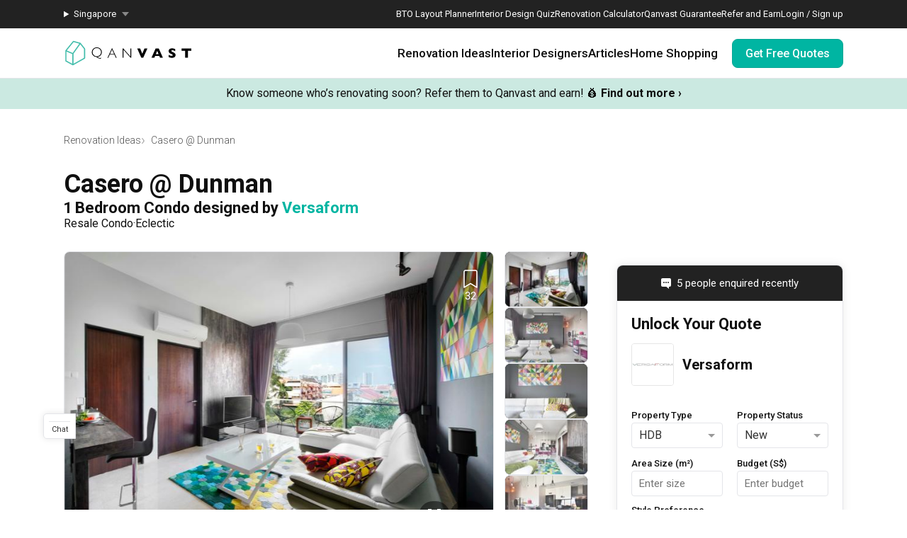

--- FILE ---
content_type: text/html; charset=utf-8
request_url: https://qanvast.com/sg/interior-design-singapore/versaform-casero-dunman-2010
body_size: 31064
content:
<!DOCTYPE html><html lang="en" class="__variable_36f3c5 __variable_a3b498"><head><meta charSet="utf-8"/><link rel="preconnect" href="/" crossorigin=""/><meta name="viewport" content="width=device-width, initial-scale=1"/><link rel="preload" as="image" href="/next-images/logo-qanvast-horizontal.svg" fetchPriority="high"/><link rel="preload" as="image" href="/next-images/apple-touch-icon.png"/><link rel="preload" as="image" href="/next-images/navBarV2/blank-profile.png"/><link rel="preload" as="image" href="/next-images/icons/icon-quotes.svg"/><link rel="preload" as="image" href="/next-images/icons/icon-bookmarked.svg"/><link rel="preload" as="image" href="/next-images/icons/icon-arrow.svg"/><link rel="preload" as="image" href="https://d1hy6t2xeg0mdl.cloudfront.net/image/23504/0c78fdc97a/720-width" imageSrcSet="" imageSizes="" fetchPriority="high"/><link rel="preload" as="image" href="/next-images/boards/icon-bookmark.png"/><link rel="preload" as="image" href="/next-images/icons/icon-zoom-in.svg"/><link rel="preload" as="image" href="https://d1hy6t2xeg0mdl.cloudfront.net/image/23504/0c78fdc97a/130-width" imageSrcSet="" imageSizes="" fetchPriority="high"/><link rel="preload" as="image" href="https://d1hy6t2xeg0mdl.cloudfront.net/image/23503/b7c4105e8c/130-width" imageSrcSet="" imageSizes="" fetchPriority="high"/><link rel="preload" as="image" href="https://d1hy6t2xeg0mdl.cloudfront.net/image/23502/572c5be880/130-width" imageSrcSet="" imageSizes="" fetchPriority="high"/><link rel="preload" as="image" href="https://d1hy6t2xeg0mdl.cloudfront.net/image/23507/9c2d359034/130-width" imageSrcSet="" imageSizes="" fetchPriority="high"/><link rel="preload" as="image" href="https://d1hy6t2xeg0mdl.cloudfront.net/image/23505/8228c2dcbb/130-width" imageSrcSet="" imageSizes="" fetchPriority="high"/><link rel="preload" as="image" href="https://d1hy6t2xeg0mdl.cloudfront.net/image/23506/30b6f2799c/130-width" imageSrcSet="" imageSizes="" fetchPriority="high"/><link rel="stylesheet" href="/_next/static/css/bd56ae6285b6bec4.css" data-precedence="next"/><link rel="stylesheet" href="/_next/static/css/153daaa38fdfed4d.css" data-precedence="next"/><link rel="stylesheet" href="/_next/static/css/fa4c040010b3d2f2.css" data-precedence="next"/><link rel="stylesheet" href="/_next/static/css/e5144124b2d39f78.css" data-precedence="next"/><link rel="stylesheet" href="/_next/static/css/79072b119a26c433.css" data-precedence="next"/><link rel="preload" as="script" fetchPriority="low" href="/_next/static/chunks/webpack-93e2151c9af1c1de.js"/><script src="/_next/static/chunks/fd9d1056-1138daa70a59d424.js" async=""></script><script src="/_next/static/chunks/8069-d92eb8fed6786de3.js" async=""></script><script src="/_next/static/chunks/main-app-44e326ee55fc5327.js" async=""></script><script src="/_next/static/chunks/5250-bc4bd220b2eb3212.js" async=""></script><script src="/_next/static/chunks/app/%5Blocale%5D/error-2bae85a4b1831f22.js" async=""></script><script src="/_next/static/chunks/7678-41acba61c5fccb3d.js" async=""></script><script src="/_next/static/chunks/127-ad44c83d91ed2dcf.js" async=""></script><script src="/_next/static/chunks/9574-34206e4c623ac52e.js" async=""></script><script src="/_next/static/chunks/9909-bed272b856c7e2a7.js" async=""></script><script src="/_next/static/chunks/4983-f9b98bafbbea98bc.js" async=""></script><script src="/_next/static/chunks/370-579163f9e22ef170.js" async=""></script><script src="/_next/static/chunks/1749-e8d2432fe8bd95ed.js" async=""></script><script src="/_next/static/chunks/8769-998d514976602677.js" async=""></script><script src="/_next/static/chunks/1010-5587ed1b3f1bff0b.js" async=""></script><script src="/_next/static/chunks/5749-95762566d976a12b.js" async=""></script><script src="/_next/static/chunks/6246-d7218288579b7347.js" async=""></script><script src="/_next/static/chunks/7529-28dc4666166a0615.js" async=""></script><script src="/_next/static/chunks/app/%5Blocale%5D/(defaultLayout)/layout-71459ac1f8510146.js" async=""></script><script src="/_next/static/chunks/app/error-db45bc5df2defeed.js" async=""></script><script src="/_next/static/chunks/app/global-error-cf0e5fcb9c53e17a.js" async=""></script><script src="/_next/static/chunks/5586-8af32a57d7b40454.js" async=""></script><script src="/_next/static/chunks/2947-f63e602f690c27ca.js" async=""></script><script src="/_next/static/chunks/8307-3a1a8361a2b34cdf.js" async=""></script><script src="/_next/static/chunks/6794-a20aef86acbd2745.js" async=""></script><script src="/_next/static/chunks/2465-cee278c7fac4ae11.js" async=""></script><script src="/_next/static/chunks/5753-620e054bb690552e.js" async=""></script><script src="/_next/static/chunks/1385-52f2756dcee9bf38.js" async=""></script><script src="/_next/static/chunks/1539-068e4b26d2629600.js" async=""></script><script src="/_next/static/chunks/3789-dc9601440cc6137f.js" async=""></script><script src="/_next/static/chunks/1987-7d0a4b9ed4e48fcc.js" async=""></script><script src="/_next/static/chunks/4405-9438a5b45426df24.js" async=""></script><script src="/_next/static/chunks/app/%5Blocale%5D/(defaultLayout)/(projects)/interior-design-singapore/(project_details)/%5Bslug%5D/page-a55a202d0dbf9f3d.js" async=""></script><script src="/_next/static/chunks/app/%5Blocale%5D/(noLayout)/layout-894d02743c01985d.js" async=""></script><link rel="preload" as="image" href="https://d1hy6t2xeg0mdl.cloudfront.net/image/176/39401f2c92/thumbnail-nofill"/><link rel="preload" as="image" href="/next-images/icons/icon-tick.svg"/><title>Casero @ Dunman | Condo (2015) by Versaform | Qanvast</title><meta name="description" content="Find out more about the Casero @ Dunman renovation and interior design project, complete with costs and reviews."/><link rel="canonical" href="https://qanvast.com/sg/interior-design-singapore/versaform-casero-dunman-2010"/><meta property="og:title" content="Casero @ Dunman | Condo (2015) by Versaform | Qanvast"/><meta property="og:description" content="Find out more about the Casero @ Dunman renovation and interior design project, complete with costs and reviews."/><meta property="og:url" content="https://qanvast.com/sg/interior-design-singapore/versaform-casero-dunman-2010"/><meta property="og:image" content="https://d1hy6t2xeg0mdl.cloudfront.net/image/23507/9c2d359034/standard"/><meta property="og:image:alt" content="Casero @ Dunman"/><meta property="og:type" content="website"/><meta name="twitter:card" content="summary_large_image"/><meta name="twitter:title" content="Casero @ Dunman | Condo (2015) by Versaform | Qanvast"/><meta name="twitter:description" content="Find out more about the Casero @ Dunman renovation and interior design project, complete with costs and reviews."/><meta name="twitter:image" content="https://d1hy6t2xeg0mdl.cloudfront.net/image/23507/9c2d359034/standard"/><meta name="twitter:image:alt" content="Casero @ Dunman"/><script>
              document.querySelectorAll('script').forEach(s => {
                s.setAttribute('fetchpriority', 'low');
              });
            </script><script src="/_next/static/chunks/polyfills-c67a75d1b6f99dc8.js" noModule=""></script></head><body><div class="notifications-wrapper"></div><nav class="Desktop_container__AyF_5"><div class="Desktop_top__dVvdA"><div class="Desktop_inner-container__OT9FG"><div class="Desktop_left__NqDr7"><details><summary><div>Singapore</div></summary><ul><a href="/my"><li>Malaysia</li></a></ul></details></div><div class="Desktop_right__Pg7iB"><a href="/sg/bto-layout-planner">BTO Layout Planner</a><a href="/sg/interior-design-styles-quiz">Interior Design Quiz</a><a href="/sg/renovation-calculator">Renovation Calculator</a><a href="/sg/guarantee">Qanvast Guarantee</a><a href="/sg/referral">Refer and Earn</a><a href="/sg">Login / Sign up</a></div></div></div><div class="Desktop_bottom__6jpfB"><div class="Desktop_left__NqDr7"><a href="/sg/"><img class="Desktop_logo__0YCca" src="/next-images/logo-qanvast-horizontal.svg" alt="Qanvast Logo" width="1024" height="225" fetchPriority="high"/></a></div><div class="Desktop_right__Pg7iB"><div class="Desktop_category__Y_xVE"><a class="Desktop_header__tvbPX" href="/sg/interior-design-singapore">Renovation Ideas</a><div class="Desktop_menu__NK_TL"><div class="Desktop_left__NqDr7"><div class="Desktop_column__uiAei"><div class="Desktop_title__iyTKf">By Property Type</div><a href="/sg/interior-design-singapore/hdb-interior-design">HDB</a><a href="/sg/interior-design-singapore/condo-interior-design">Condo</a><a href="/sg/interior-design-singapore/landed-interior-design">Landed</a><a href="/sg/interior-design-singapore/commercial-interior-design">Commercial</a></div><div class="Desktop_column__uiAei"><div class="Desktop_title__iyTKf">By Style</div><a href="/sg/interior-design-singapore/contemporary-interior-design">Contemporary</a><a href="/sg/interior-design-singapore/modern-interior-design">Modern</a><a href="/sg/interior-design-singapore/scandinavian-interior-design">Scandinavian</a><a href="/sg/interior-design-singapore/minimalist-interior-design">Minimalist</a><a href="/sg/interior-design-singapore/industrial-interior-design">Industrial</a></div><div class="Desktop_column__uiAei"><div class="Desktop_title__iyTKf">By Room / Area</div><a href="/sg/interior-design-singapore/living-interior-design">Living Room</a><a href="/sg/interior-design-singapore/dining-interior-design">Dining Room</a><a href="/sg/interior-design-singapore/kitchen-interior-design">Kitchen</a><a href="/sg/interior-design-singapore/bathroom-interior-design">Bathroom</a><a href="/sg/interior-design-singapore/bedroom-interior-design">Bedroom</a></div></div><div class="Desktop_right__Pg7iB"><a class="Desktop_cta__kvSSa" href="/sg/renovation-calculator?from=desktop-nav-renovation-ideas-reno-calc&amp;ref=https%3A%2F%2Fqanvast.com%2Fsg%2Finterior-design-singapore%2Fversaform-casero-dunman-2010"><div class="Desktop_title__iyTKf">Find out your budget</div><div class="Desktop_description__4uaTv">Get a budget estimate before meeting IDs</div><div class="Desktop_link__YhoEG">Calculate Now ›</div></a><a class="Desktop_shortcut__YffIl" href="/sg/boards">Create your moodboard</a><a class="Desktop_shortcut__YffIl" href="/sg/dashboard">Renovation Checklist</a><a class="Desktop_shortcut__YffIl" href="https://app.adjust.com/30mnwo_ok7xx9">Download Qanvast App</a><a class="Desktop_shortcut__YffIl" href="/sg/quote-request?from=desktop-nav-renovation-ideas-rfq&amp;variant=_A&amp;ref=https%3A%2F%2Fqanvast.com%2Fsg%2Finterior-design-singapore%2Fversaform-casero-dunman-2010">Find an ID</a></div></div></div><div class="Desktop_category__Y_xVE"><a class="Desktop_header__tvbPX" href="/sg/interior-designers-architects">Interior Designers</a><div class="Desktop_menu__NK_TL"><div class="Desktop_left__NqDr7"><div class="Desktop_column__uiAei"><div class="Desktop_title__iyTKf">By Firms</div><a href="/sg/interior-designers-architects?supertrust=1">SuperTrust Firms</a><a href="/sg/interior-designers-architects?category=Interior Designer">Interior Designers</a><a href="/sg/interior-designers-architects?category=Contractor-ID">Contractor-IDs</a><a href="/sg/interior-designers-architects?category=Architect">Architects</a></div><div class="Desktop_column__uiAei"><div class="Desktop_title__iyTKf">By Budget (S$)</div><a href="/sg/interior-designers-architects?budget=40000">40,000 and under</a><a href="/sg/interior-designers-architects?budget=60000">60,000 and under</a><a href="/sg/interior-designers-architects?budget=80000">80,000 and under</a></div><div class="Desktop_column__uiAei"><div class="Desktop_title__iyTKf">By Location</div><a href="/sg/interior-designers-architects?area=North">North</a><a href="/sg/interior-designers-architects?area=North-East">North-East</a><a href="/sg/interior-designers-architects?area=East">East</a><a href="/sg/interior-designers-architects?area=West">West</a><a href="/sg/interior-designers-architects?area=Central">Central</a></div></div><div class="Desktop_right__Pg7iB"><a class="Desktop_cta__kvSSa" href="/sg/renovation-packages-singapore"><div class="Desktop_title__iyTKf">Renovation Packages</div><div class="Desktop_description__4uaTv">Maximise your renovation budget with these deals.</div><div class="Desktop_link__YhoEG">View all ›</div></a><a class="Desktop_shortcut__YffIl" href="https://renovate.qanvast.com/hangout/">Qanvast Hangout</a><a class="Desktop_shortcut__YffIl" href="/sg/reviews">Read Reviews</a><a class="Desktop_shortcut__YffIl" href="/sg/quote-request?from=desktop-nav-renovation-ideas-rfq&amp;variant=_A&amp;ref=https%3A%2F%2Fqanvast.com%2Fsg%2Finterior-design-singapore%2Fversaform-casero-dunman-2010">Find an ID</a></div></div></div><div class="Desktop_category__Y_xVE"><a class="Desktop_header__tvbPX" href="/sg/articles">Articles</a><div class="Desktop_menu__NK_TL"><div class="Desktop_left__NqDr7"><div class="Desktop_column__uiAei"><div class="Desktop_title__iyTKf">By Category</div><a href="/sg/articles/categories/inspiration">Inspiration</a><a href="/sg/articles/categories/guide">Guide</a><a href="/sg/articles/categories/budgeting">Budgeting</a><a href="/sg/articles/categories/renovation-journey">Renovation Journey</a><a href="/sg/articles/categories/taobao-home">Taobao Home</a></div><div class="Desktop_column__uiAei"><div class="Desktop_title__iyTKf">Popular</div><a href="/sg/articles/-3384">How Much is a 3, 4, and 5-Room HDB Flat Renovation in 2025?</a><a href="/sg/articles/-776">When Should I Start Planning My Renovation?</a><a href="/sg/articles/-90">9 (Avoidable) Renovation Mistakes That New Homeowners Make</a></div></div><div class="Desktop_right__Pg7iB"><a class="Desktop_cta__kvSSa" href="/sg/renovation-calculator?from=desktop-nav-articles-reno-calc&amp;ref=https%3A%2F%2Fqanvast.com%2Fsg%2Finterior-design-singapore%2Fversaform-casero-dunman-2010"><div class="Desktop_title__iyTKf">Find out your budget</div><div class="Desktop_description__4uaTv">Get a budget estimate before meeting IDs</div><div class="Desktop_link__YhoEG">Calculate Now ›</div></a><a class="Desktop_shortcut__YffIl" href="/sg/dashboard">Renovation Checklist</a><a class="Desktop_shortcut__YffIl" href="https://app.adjust.com/30mnwo_ok7xx9">Download Qanvast App</a><a class="Desktop_shortcut__YffIl" href="/sg/quote-request?from=desktop-nav-renovation-ideas-rfq&amp;variant=_A&amp;ref=https%3A%2F%2Fqanvast.com%2Fsg%2Finterior-design-singapore%2Fversaform-casero-dunman-2010">Find an ID</a></div></div></div><div class="Desktop_category__Y_xVE"><a class="Desktop_header__tvbPX" href="/sg/materials-brands">Home Shopping</a><div class="Desktop_menu__NK_TL"><div class="Desktop_left__NqDr7"><div class="Desktop_column__uiAei"><div class="Desktop_title__iyTKf">By Products</div><a href="/sg/brands?category=appliances">Appliances</a><a href="/sg/brands?category=curtain%20%26%20blinds">Curtain &amp; Blinds</a><a href="/sg/brands?category=furniture">Furniture</a><a href="/sg/brands?category=home%20decor">Home Decor</a><a href="/sg/brands?category=lightings">Lightings</a></div><div class="Desktop_column__uiAei"><div class="Desktop_title__iyTKf">By Materials</div><a href="/sg/brands?category=countertops">Countertops</a><a href="/sg/brands?category=flooring">Flooring</a><a href="/sg/brands?category=laminates">Laminates</a><a href="/sg/brands?category=paint">Paint</a><a href="/sg/brands?category=wall%20panels">Wall Panels</a></div><div class="Desktop_column__uiAei"><div class="Desktop_title__iyTKf">Popular</div><a href="/sg/articles/-372">The Only Cheat Sheet You Will Need for the Right Flooring</a><a href="/sg/articles/-2907">Here are The Best Water Dispensers to Get in Singapore, and Why</a><a href="/sg/articles/-2655">12 Practical Housewarming Gifts for Every Budget Under $200</a></div></div><div class="Desktop_right__Pg7iB"><a class="Desktop_shortcut__YffIl" href="/sg/deals">View Deals</a></div></div></div><div class="Desktop_cta-buttons__Rt0UX"><a href="/sg/quote-request?from=desktop-nav-cta&amp;variant=_A&amp;ref=https%3A%2F%2Fqanvast.com%2Fsg%2Finterior-design-singapore%2Fversaform-casero-dunman-2010" target="_self" class="QanvastButton_primary__SKIL9    ">Get Free Quotes</a></div></div></div></nav><div data-nosnippet="true"><div class="AppBanner_container__7Nwzg"><div class="AppBanner_content__Tt8pF"><img src="/next-images/apple-touch-icon.png" class="AppBanner_app-icon__i2uCF" alt=""/><div class="AppBanner_banner-text__zyPAL"><div class="AppBanner_title__M1vy6">Renovation planning, on the go</div><a href="https://app.adjust.com/30mnwo_ok7xx9" class="AppBanner_app-button-container__mawp5" target="_blank" rel="noreferrer">Switch to the app</a></div><div class="AppBanner_close-button-container__rxq5d"><button class="AppBanner_close-button__FBmV5">✕</button></div></div></div></div><nav class="Mobile_container__0nznz"><div class="Mobile_bottom__mOlNx"><div class="Mobile_left__PGBhF"><a href="/sg/"><img class="Mobile_logo__si578" src="/next-images/logo-qanvast-horizontal.svg" alt="Qanvast Logo" width="1024" height="225" fetchPriority="high"/></a></div><div class="Mobile_right__wmdYw"><a class="Mobile_board-list-button__bCTVy" href="/sg/boards"><svg xmlns="http://www.w3.org/2000/svg" width="31" height="30" viewBox="0 0 31 30" fill="none" aria-label="My Bookmarks"><path d="M7.55859 6.17657C7.55859 5.20195 8.34868 4.41187 9.3233 4.41187H21.6762C22.6509 4.41187 23.4409 5.20195 23.4409 6.17657V25.5883L15.4998 20.7354L7.55859 25.5883V6.17657Z" stroke="#101010" stroke-width="1.41176" stroke-linecap="round" stroke-linejoin="round"></path></svg></a><a href="/sg"><img class="Mobile_blank-profile__wWb57" width="64" height="64" src="/next-images/navBarV2/blank-profile.png" alt="Profile Picture"/></a><div class="Mobile_hamburger__6YtkY"><div class="Mobile_icon-1__cYSSC"></div><div class="Mobile_icon-2__XTeR6"></div><div class="Mobile_icon-3__J_8Gq"></div></div><div class="TabBar_container__OrhDS"><a class="TabBar_tab__5CepK" href="/sg/interior-design-singapore"><svg fill="none" height="34" viewBox="0 0 35 34" width="35" xmlns="http://www.w3.org/2000/svg" class="TabBar_tab-image__k8fjW"><g stroke="#555" stroke-linecap="round"><path d="m7.25 8.5c-.27614 0-.5.22386-.5.5v16c0 .8284.67157 1.5 1.5 1.5h18c.8284 0 1.5-.6716 1.5-1.5v-16c0-.27614-.2239-.5-.5-.5z" stroke-linejoin="round"></path><path d="m12.75 21c0 .2761.2239.5.5.5h8c.2761 0 .5-.2239.5-.5v-5.3333c0-.1672-.0836-.3233-.2226-.4161l-4.0001-2.6666c-.1679-.112-.3867-.112-.5547 0l-4 2.6666c-.139.0928-.2226.2489-.2226.4161z" stroke-linejoin="round"></path><path d="m9.25 7h16"></path></g></svg><div class="TabBar_tab-title__D9z_P">Ideas</div></a><a class="TabBar_tab__5CepK" href="/sg/interior-designers-architects"><svg fill="none" height="34" viewBox="0 0 35 34" width="35" xmlns="http://www.w3.org/2000/svg" class="TabBar_tab-image__k8fjW"><g stroke="#555" stroke-linecap="round" stroke-linejoin="round"><path d="m19.25 16c1.1956-.9265 2-2.6582 2-4.6416 0-4.28671-1-5.3584-4-5.3584s-4 1.07169-4 5.3584c0 1.9834.8044 3.7151 2 4.6416"></path><path d="m27.25 21-6.4644 7.0208-3.0356-3.0208"></path><path d="m19.25 16c3.102.5395 4.8041 1.8395 6 4m-10-4c-6.12085 1.0644-7.74798 7.0369-7.9715 11.0023-.03108.5514.4192.9977.97148.9977h9.50002m9-3.5c.3591.7182.4603 1.626.4888 2.5001.018.552-.4365.9999-.9888.9999h-2.5"></path></g></svg><div class="TabBar_tab-title__D9z_P">Designers</div></a><a class="TabBar_tab__5CepK" href="/sg/quote-request?from=tabbar-cta&amp;variant=_A&amp;ref=https%3A%2F%2Fqanvast.com%2Fsg%2Finterior-design-singapore%2Fversaform-casero-dunman-2010"><div class="TabBar_quotes-tab__IvqRh"><img class="TabBar_tab-image__k8fjW" src="/next-images/icons/icon-quotes.svg" alt="" width="34" height="33"/><div class="TabBar_quotes-tab-title___2d9N">Find IDs</div></div></a><a class="TabBar_tab__5CepK" href="/sg/renovation-calculator" target="_blank"><svg fill="none" height="34" viewBox="0 0 35 34" width="35" xmlns="http://www.w3.org/2000/svg" class="TabBar_tab-image__k8fjW"><rect height="21" rx="1.5" stroke="#555" stroke-linecap="round" stroke-linejoin="round" width="17" x="9.25" y="6.5"></rect><path d="m25.75 13h-16" stroke="#555" stroke-linecap="round" stroke-linejoin="round"></path><path clip-rule="evenodd" d="m14.75 16c0 .5523-.4477 1-1 1s-1-.4477-1-1 .4477-1 1-1 1 .4477 1 1zm0 4c0 .5523-.4477 1-1 1s-1-.4477-1-1 .4477-1 1-1 1 .4477 1 1zm-1 5c.5523 0 1-.4477 1-1s-.4477-1-1-1-1 .4477-1 1 .4477 1 1 1zm5-5c0 .5523-.4477 1-1 1s-1-.4477-1-1 .4477-1 1-1 1 .4477 1 1zm-1-3c.5523 0 1-.4477 1-1s-.4477-1-1-1-1 .4477-1 1 .4477 1 1 1zm1 7c0 .5523-.4477 1-1 1s-1-.4477-1-1 .4477-1 1-1 1 .4477 1 1zm3-3c.5523 0 1-.4477 1-1s-.4477-1-1-1-1 .4477-1 1 .4477 1 1 1zm1-5c0 .5523-.4477 1-1 1s-1-.4477-1-1 .4477-1 1-1 1 .4477 1 1zm-1 9c.5523 0 1-.4477 1-1s-.4477-1-1-1-1 .4477-1 1 .4477 1 1 1z" fill="#555" fill-rule="evenodd"></path></svg><div class="TabBar_tab-title__D9z_P">Calculator</div></a><div class="TabBar_tab__5CepK"><svg fill="none" height="34" viewBox="0 0 35 34" width="35" xmlns="http://www.w3.org/2000/svg" class="TabBar_tab-image__k8fjW"><g stroke="#555" stroke-linecap="round" stroke-linejoin="round"><path d="m26.75 10h-18"></path><path d="m26.75 17h-18"></path><path d="m26.75 24h-18"></path></g></svg><div class="TabBar_tab-title__D9z_P">Menu</div></div></div><div class="Mobile_first-bookmark-hint__nKZCB"><img src="/next-images/icons/icon-bookmarked.svg" alt=""/>Access your saves here!</div></div></div></nav><div class="UspTicker_multiple__xlm9Y"><div class="UspTicker_tickers__Q9YjC"><div class="carousel carousel-slider" style="width:100%"><button type="button" aria-label="previous slide / item" class="control-arrow control-prev control-disabled"></button><div class="slider-wrapper axis-horizontal"><ul class="slider animated" style="-webkit-transform:translate3d(-100%,0,0);-moz-transform:translate3d(-100%,0,0);-ms-transform:translate3d(-100%,0,0);-o-transform:translate3d(-100%,0,0);transform:translate3d(-100%,0,0);-ms-transform:translate3d(-100%,0,0);-webkit-transition-duration:500ms;-moz-transition-duration:500ms;-ms-transition-duration:500ms;-o-transition-duration:500ms;transition-duration:500ms;-ms-transition-duration:500ms"><li class="slide"><a href="https://renovate.qanvast.com/hangout/?utm_source=webtickerbanner&amp;medium=referral&amp;utm_campaign=hangout" target="_blank" class="UspTicker_usp-ticker__I82pU"><div class="UspTicker_sg-ticker-text__3ElV0"><b>31 January - 1 February<!-- -->:</b> <!-- -->Skip showroom-hopping! Meet multiple IDs at the Qanvast Hangout event.<!-- --> 😎<!-- --> <u><b>RSVP now</b></u> <!-- -->›</div></a></li><li class="slide selected"><a class="UspTicker_usp-ticker__I82pU" href="/sg/referral"><div class="UspTicker_sg-ticker-text__3ElV0">Know someone who’s renovating soon? Refer them to Qanvast and earn! 💰<!-- --> <b>Find out more ›</b></div></a></li><li class="slide"><a href="https://renovate.qanvast.com/hangout/?utm_source=webtickerbanner&amp;medium=referral&amp;utm_campaign=hangout" target="_blank" class="UspTicker_usp-ticker__I82pU"><div class="UspTicker_sg-ticker-text__3ElV0"><b>31 January - 1 February<!-- -->:</b> <!-- -->Skip showroom-hopping! Meet multiple IDs at the Qanvast Hangout event.<!-- --> 😎<!-- --> <u><b>RSVP now</b></u> <!-- -->›</div></a></li><li class="slide selected"><a class="UspTicker_usp-ticker__I82pU" href="/sg/referral"><div class="UspTicker_sg-ticker-text__3ElV0">Know someone who’s renovating soon? Refer them to Qanvast and earn! 💰<!-- --> <b>Find out more ›</b></div></a></li></ul></div><button type="button" aria-label="next slide / item" class="control-arrow control-next control-disabled"></button></div></div><div class="UspTicker_arrows__j415a"><img src="/next-images/icons/icon-arrow.svg" alt="left arrow"/><img src="/next-images/icons/icon-arrow.svg" alt="right arrow"/></div><div class="UspTicker_indicators__ZNS6_"><div class="UspTicker_active__5ttNJ"></div><div class=""></div></div></div><div class="projectDetail_container__wM3V5"><main><div class="Breadcrumbs_bread-crumb-container___13Ns"><ol class="Breadcrumbs_bread-crumb-list__JBEa5 breadcrumb"><li class=""><a href="/sg/interior-design-singapore">Renovation Ideas</a></li><li class="Breadcrumbs_active__LJpz3"><a href="/sg/interior-design-singapore/versaform-casero-dunman-2010">Casero @ Dunman</a></li></ol><script type="application/ld+json">{"@context":"https://schema.org","@type":"BreadcrumbList","itemListElement":[{"@type":"ListItem","position":1,"name":"Renovation Ideas","item":"https://qanvast.com/sg/interior-design-singapore"},{"@type":"ListItem","position":2,"name":"Casero @ Dunman","item":"https://qanvast.com/sg/interior-design-singapore/versaform-casero-dunman-2010"}]}</script></div><div class="projectDetail_content__yozMD"><div class="projectDetail_head__mJ7th"><h1>Casero @ Dunman</h1><h2><span>1 Bedroom Condo<!-- --> <!-- -->designed by </span><a href="/sg/interior-designers-architects/versaform-176" target="_blank">Versaform</a></h2><h3><span>Resale Condo</span><span>Eclectic</span></h3></div><div class="Gallery_gallery-container__0vySj"><div class="Gallery_gallery-container-inner__a_2k7"><div class="Gallery_gallery-carousel__3d_zF"><div><div class="carousel carousel-slider" style="width:100%"><button type="button" aria-label="previous slide / item" class="control-arrow control-prev control-disabled"></button><div class="slider-wrapper axis-horizontal"><ul class="slider animated" style="-webkit-transform:translate3d(-100%,0,0);-moz-transform:translate3d(-100%,0,0);-ms-transform:translate3d(-100%,0,0);-o-transform:translate3d(-100%,0,0);transform:translate3d(-100%,0,0);-ms-transform:translate3d(-100%,0,0);-webkit-transition-duration:350ms;-moz-transition-duration:350ms;-ms-transition-duration:350ms;-o-transition-duration:350ms;transition-duration:350ms;-ms-transition-duration:350ms"><li class="slide"><div class="Gallery_image-wrapper__GAo36"><div class="Gallery_image__5sVde"><div class="Gallery_image-inner__yU3Sn"><img class="ImageLoader_image__WtkDE ImageLoader_loading__z_0qi " alt="" src="https://d1hy6t2xeg0mdl.cloudfront.net/image/23506/30b6f2799c/720-width" loading="lazy" fetchPriority="low" decoding="async" width="720" height="480" srcSet="https://d1hy6t2xeg0mdl.cloudfront.net/image/23506/30b6f2799c/720-width 1x, https://d1hy6t2xeg0mdl.cloudfront.net/image/23506/30b6f2799c/1440-width 2x, https://d1hy6t2xeg0mdl.cloudfront.net/image/23506/30b6f2799c/2160-width 3x" sizes=""/></div></div></div></li><li class="slide selected"><div class="Gallery_image-wrapper__GAo36"><div class="Gallery_image__5sVde"><div class="Gallery_image-inner__yU3Sn"><img class="ImageLoader_image__WtkDE ImageLoader_loading__z_0qi " alt="" src="https://d1hy6t2xeg0mdl.cloudfront.net/image/23504/0c78fdc97a/720-width" loading="eager" fetchPriority="high" decoding="async" width="720" height="480" srcSet="" sizes=""/></div></div></div></li><li class="slide"><div class="Gallery_image-wrapper__GAo36"><div class="Gallery_image__5sVde"><div class="Gallery_image-inner__yU3Sn"><img class="ImageLoader_image__WtkDE ImageLoader_loading__z_0qi " alt="" src="https://d1hy6t2xeg0mdl.cloudfront.net/image/23503/b7c4105e8c/720-width" loading="lazy" fetchPriority="low" decoding="async" width="720" height="480" srcSet="https://d1hy6t2xeg0mdl.cloudfront.net/image/23503/b7c4105e8c/720-width 1x, https://d1hy6t2xeg0mdl.cloudfront.net/image/23503/b7c4105e8c/1440-width 2x, https://d1hy6t2xeg0mdl.cloudfront.net/image/23503/b7c4105e8c/2160-width 3x" sizes=""/></div></div></div></li><li class="slide"><div class="Gallery_image-wrapper__GAo36"><div class="Gallery_image__5sVde"><div class="Gallery_image-inner__yU3Sn"><img class="ImageLoader_image__WtkDE ImageLoader_loading__z_0qi " alt="" src="https://d1hy6t2xeg0mdl.cloudfront.net/image/23502/572c5be880/720-width" loading="lazy" fetchPriority="low" decoding="async" width="720" height="480" srcSet="https://d1hy6t2xeg0mdl.cloudfront.net/image/23502/572c5be880/720-width 1x, https://d1hy6t2xeg0mdl.cloudfront.net/image/23502/572c5be880/1440-width 2x, https://d1hy6t2xeg0mdl.cloudfront.net/image/23502/572c5be880/2160-width 3x" sizes=""/></div></div></div></li><li class="slide"><div class="Gallery_image-wrapper__GAo36"><div class="Gallery_image__5sVde"><div class="Gallery_image-inner__yU3Sn"><img class="ImageLoader_image__WtkDE ImageLoader_loading__z_0qi " alt="" src="https://d1hy6t2xeg0mdl.cloudfront.net/image/23507/9c2d359034/720-width" loading="lazy" fetchPriority="low" decoding="async" width="720" height="480" srcSet="https://d1hy6t2xeg0mdl.cloudfront.net/image/23507/9c2d359034/720-width 1x, https://d1hy6t2xeg0mdl.cloudfront.net/image/23507/9c2d359034/1440-width 2x, https://d1hy6t2xeg0mdl.cloudfront.net/image/23507/9c2d359034/2160-width 3x" sizes=""/></div></div></div></li><li class="slide"><div class="Gallery_image-wrapper__GAo36"><div class="Gallery_image__5sVde"><div class="Gallery_image-inner__yU3Sn"><img class="ImageLoader_image__WtkDE ImageLoader_loading__z_0qi " alt="" src="https://d1hy6t2xeg0mdl.cloudfront.net/image/23505/8228c2dcbb/720-width" loading="lazy" fetchPriority="low" decoding="async" width="720" height="480" srcSet="https://d1hy6t2xeg0mdl.cloudfront.net/image/23505/8228c2dcbb/720-width 1x, https://d1hy6t2xeg0mdl.cloudfront.net/image/23505/8228c2dcbb/1440-width 2x, https://d1hy6t2xeg0mdl.cloudfront.net/image/23505/8228c2dcbb/2160-width 3x" sizes=""/></div></div></div></li><li class="slide"><div class="Gallery_image-wrapper__GAo36"><div class="Gallery_image__5sVde"><div class="Gallery_image-inner__yU3Sn"><img class="ImageLoader_image__WtkDE ImageLoader_loading__z_0qi " alt="" src="https://d1hy6t2xeg0mdl.cloudfront.net/image/23506/30b6f2799c/720-width" loading="lazy" fetchPriority="low" decoding="async" width="720" height="480" srcSet="https://d1hy6t2xeg0mdl.cloudfront.net/image/23506/30b6f2799c/720-width 1x, https://d1hy6t2xeg0mdl.cloudfront.net/image/23506/30b6f2799c/1440-width 2x, https://d1hy6t2xeg0mdl.cloudfront.net/image/23506/30b6f2799c/2160-width 3x" sizes=""/></div></div></div></li><li class="slide selected"><div class="Gallery_image-wrapper__GAo36"><div class="Gallery_image__5sVde"><div class="Gallery_image-inner__yU3Sn"><img class="ImageLoader_image__WtkDE ImageLoader_loading__z_0qi " alt="" src="https://d1hy6t2xeg0mdl.cloudfront.net/image/23504/0c78fdc97a/720-width" loading="eager" fetchPriority="high" decoding="async" width="720" height="480" srcSet="" sizes=""/></div></div></div></li></ul></div><button type="button" aria-label="next slide / item" class="control-arrow control-next control-disabled"></button></div></div><div class="Gallery_image-scroll-buttons__IHGh7"><div class="Gallery_image-scroll-button__soavt"><img src="/next-images/icons/icon-arrow.svg" alt=""/></div><div class="Gallery_image-scroll-button__soavt Gallery_image-scroll-button-left__enqEG"><img src="/next-images/icons/icon-arrow.svg" alt=""/></div></div><div class="Gallery_page-info-with-atq__0b_76"><div class="Gallery_heart-wrapper__OFaa_"><!--$--><div class="AddToBoardV2_heart-container-tablet-horizontal__3D3xX" style="display:none"><img class="AddToBoardV2_heart__AEX_T" width="34" height="34" src="/next-images/boards/icon-bookmark.png" alt="Save to Qanvast Board"/><div class="AddToBoardV2_pin__2_mQr">32</div><div class="AddToBoardV2_tooltip__GNXux">Save this photo</div></div><!--/$--></div><div class="Gallery_pagination-wrapper__1nprT"><div class="Gallery_utilities__iqve4"><div class="Gallery_zoom-in__gF6kk"><img src="/next-images/icons/icon-zoom-in.svg" alt="" width="24" height="24"/></div><div class="Gallery_paging-display__mvdUr">1 / 6</div></div></div></div></div><div class="Gallery_gallery-thumbnails-wrapper__neJ9U"><div class="Gallery_gallery-thumbnails__FkPB_"><div class="Gallery_image-wrapper__GAo36"><div class="Gallery_image__5sVde"><img class="ImageLoader_image__WtkDE ImageLoader_loading__z_0qi " alt="" src="https://d1hy6t2xeg0mdl.cloudfront.net/image/23504/0c78fdc97a/130-width" style="width:100%;height:100%" loading="eager" fetchPriority="high" decoding="async" width="130" height="90" srcSet="" sizes=""/></div></div><div class="Gallery_image-wrapper__GAo36"><div class="Gallery_image__5sVde"><img class="ImageLoader_image__WtkDE ImageLoader_loading__z_0qi " alt="" src="https://d1hy6t2xeg0mdl.cloudfront.net/image/23503/b7c4105e8c/130-width" style="width:100%;height:100%" loading="eager" fetchPriority="high" decoding="async" width="130" height="90" srcSet="" sizes=""/><div class="Gallery_thumbnail-overlay__M9Sa_"></div></div></div><div class="Gallery_image-wrapper__GAo36"><div class="Gallery_image__5sVde"><img class="ImageLoader_image__WtkDE ImageLoader_loading__z_0qi " alt="" src="https://d1hy6t2xeg0mdl.cloudfront.net/image/23502/572c5be880/130-width" style="width:100%;height:100%" loading="eager" fetchPriority="high" decoding="async" width="130" height="90" srcSet="" sizes=""/><div class="Gallery_thumbnail-overlay__M9Sa_"></div></div></div><div class="Gallery_image-wrapper__GAo36"><div class="Gallery_image__5sVde"><img class="ImageLoader_image__WtkDE ImageLoader_loading__z_0qi " alt="" src="https://d1hy6t2xeg0mdl.cloudfront.net/image/23507/9c2d359034/130-width" style="width:100%;height:100%" loading="eager" fetchPriority="high" decoding="async" width="130" height="90" srcSet="" sizes=""/><div class="Gallery_thumbnail-overlay__M9Sa_"></div></div></div><div class="Gallery_image-wrapper__GAo36"><div class="Gallery_image__5sVde"><img class="ImageLoader_image__WtkDE ImageLoader_loading__z_0qi " alt="" src="https://d1hy6t2xeg0mdl.cloudfront.net/image/23505/8228c2dcbb/130-width" style="width:100%;height:100%" loading="eager" fetchPriority="high" decoding="async" width="130" height="90" srcSet="" sizes=""/><div class="Gallery_thumbnail-overlay__M9Sa_"></div></div></div><div class="Gallery_image-wrapper__GAo36"><div class="Gallery_image__5sVde"><img class="ImageLoader_image__WtkDE ImageLoader_loading__z_0qi " alt="" src="https://d1hy6t2xeg0mdl.cloudfront.net/image/23506/30b6f2799c/130-width" style="width:100%;height:100%" loading="eager" fetchPriority="high" decoding="async" width="130" height="90" srcSet="" sizes=""/><div class="Gallery_thumbnail-overlay__M9Sa_"></div></div></div></div></div></div></div><h2 class="projectDetail_sub-header__mAIET">Project Details</h2><div class="projectDetail_information__9ECPg false"><div class="projectDetail_list__Ki4bZ"><div class="projectDetail_item__E_GFa"><div class="projectDetail_label__2bT1w">Renovation Cost</div><div>S$30,000</div></div><div class="projectDetail_item__E_GFa"><div class="projectDetail_label__2bT1w">Area Size</div><div>60m²</div></div><div class="projectDetail_item__E_GFa"><div class="projectDetail_label__2bT1w">Year of Completion</div><div>2015</div></div><div class="projectDetail_item__E_GFa"><div class="projectDetail_label__2bT1w">Interior Style</div><div>Eclectic</div></div></div><span class="projectDetail_read-more__2fomg">Show all</span><span class="projectDetail_show-less__yhsHk">Hide</span></div><div class="projectDetail_works__Totdv false"><div class="projectDetail_list-header__rePzX">Works included</div><ul class="projectDetail_list__Ki4bZ"><li class="projectDetail_item__E_GFa"><img src="/next-images/projectDetails/Carpentry.svg" alt="" loading="lazy" fetchPriority="low"/><span>Carpentry</span></li><li class="projectDetail_item__E_GFa"><img src="/next-images/projectDetails/Paint Job.svg" alt="" loading="lazy" fetchPriority="low"/><span>Painting</span></li><li class="projectDetail_item__E_GFa"><img src="/next-images/projectDetails/Plumbing.svg" alt="" loading="lazy" fetchPriority="low"/><span>Plumbing</span></li><li class="projectDetail_item__E_GFa"><img src="/next-images/projectDetails/Electrical Re-wiring.svg" alt="" loading="lazy" fetchPriority="low"/><span>Electrical Rewiring</span></li></ul><span class="projectDetail_read-more__2fomg">Show all</span><span class="projectDetail_show-less__yhsHk">Hide</span></div><a href="/sg/renovation-calculator?from=project-details-banner-cta&amp;ref=https%3A%2F%2Fqanvast.com%2Fsg%2Finterior-design-singapore%2Fversaform-casero-dunman-2010" class="SimpleRenoCalculatorBanner_reno-calc-banner__zEfxK"><img alt="" loading="lazy" width="60" height="60" decoding="async" data-nimg="1" class="SimpleRenoCalculatorBanner_calculator__y5_1e" style="color:transparent" srcSet="/_next/image?url=%2Fnext-images%2Fcalculator.gif&amp;w=64&amp;q=75 1x, /_next/image?url=%2Fnext-images%2Fcalculator.gif&amp;w=128&amp;q=75 2x" src="/_next/image?url=%2Fnext-images%2Fcalculator.gif&amp;w=128&amp;q=75"/><div class="SimpleRenoCalculatorBanner_banner-content__iAh5s"><div class="SimpleRenoCalculatorBanner_banner-header__gjUe6">Get an estimated cost of renovation works!</div><div class="SimpleRenoCalculatorBanner_banner-cta__KIUBN">Calculate now</div></div><div class="SimpleRenoCalculatorBanner_banner-arrow__GTkQP"><svg width="7" height="12" fill="none"><path d="m1 1 5 5-5 5" stroke="#101010"></path></svg></div></a><div class="projectDetail_articles__x3IKk"></div><div><h2 class="projectDetail_sub-header__mAIET">About the firm</h2><div class="CompanyDetailsWidget_container__Fjm9I"><div class="CompanyDetailsWidget_widget__1SOiw"><a class="CompanyDetailsWidget_details__JCNkO" target="_blank" href="https://qanvast.com/sg/interior-designers-architects/versaform-176"><div class="CompanyDetailsWidget_top-details__u2fcz"><div class="CompanyDetailsWidget_logo__SOU8e"><img src="https://d1hy6t2xeg0mdl.cloudfront.net/image/176/39401f2c92/thumbnail-nofill" alt="Versaform"/></div><div class="CompanyDetailsWidget_details__JCNkO"><h2 class="CompanyDetailsWidget_name__7k5CK">Versaform</h2><div class="CompanyDetailsWidget_desktop-accreditations__OoiYR">Established in 2017</div><div class="CompanyDetailsWidget_mobile-accreditations__cWIVP">1 Yishun Industrial Street 1 #04-02 A’Posh Bizhub Singapore 768160</div></div></div><div class="CompanyDetailsWidget_bottom-details__doCJ1"><div class="CompanyDetailsWidget_reviews-and-projects__DShMX"><span class="CompanyDetailsWidget_reviews-rating__IpKdR"><i class="fa fa-star"></i> <!-- -->4.9</span><span class="CompanyDetailsWidget_reviews-count__IpGfK"><b>38</b> Reviews</span>・<span><b>49</b> Projects</span></div><div class="CompanyDetailsWidget_perks__w_5WU"><div><img src="/next-images/icons/icon-tick.svg" alt=""/> $50K Qanvast Guarantee</div><div><img src="/next-images/icons/icon-tick.svg" alt=""/> Refundable Deposits</div><div><img src="/next-images/icons/icon-tick.svg" alt=""/> Extended Warranty</div></div></div></a><div class="CompanyDetailsWidget_portfolio__LKnCv"><a href="https://qanvast.com/sg/interior-designers-architects/versaform-176/projects" target="_blank" class="QanvastButton_secondary__Elssb    ">View Portfolio</a></div></div></div></div></div></main><div class="projectDetail_rfq-section__Kc5zH"><div><div class="SideDirectRfq_directRFQ__yXIsH"><div class="SideDirectRfq_lead-count__CcmWx"><img class="SideDirectRfq_recent-enquired-icon__B4Irg" src="/next-images/icons/icon-speech-bubble-white.svg" alt="" loading="lazy" fetchPriority="low"/><span class="SideDirectRfq_recent-enquired-text__KeuXp">5 people enquired recently</span></div><div class="DirectRfq_direct-rfq-wrapper__fZ9up"><div class="FormPartOne_direct-rfq-part-one-container__99obk"><form class="FormPartOne_direct-rfq-form__6oNrY" autoComplete="on"><div class="FormPartOne_header__kC2oV">Unlock Your Quote</div><div class="FormPartOne_company-name__EnENe"><a href="/sg/interior-designers-architects/versaform-176" target="_blank" class="IdDetails_id-link__OlEby"><div class="IdDetails_id-container__pD2gJ"><div class="IdDetails_id-image__zOxkF IdDetails_simple__j_ZyL"><img src="https://d1hy6t2xeg0mdl.cloudfront.net/image/176/39401f2c92/thumbnail-nofill" alt="" width="48" height="48"/></div><div class="IdDetails_id-content__cw8c_"><div class="IdDetails_company-name__i7to1 IdDetails_simple__j_ZyL">Versaform</div></div></div></a></div><div class="FormPartOne_direct-rfq-field-row-first__itnuC"><div class="FormPartOne_direct-rfq-field-col__FNWEc"><label for="property-type" class="FormPartOne_direct-rfq-field-name__YQELj">Property Type</label><div class="StatelessComponents_dropdown__q2OWC undefined"><div class="Dropdown-root undefined FormPartOne_direct-rfq-field-dropdown__K4jOB"><div class="Dropdown-control StatelessComponents_dropdown-control__3Bu9Y undefined" aria-haspopup="listbox"><div class="Dropdown-placeholder is-selected">HDB</div><div class="Dropdown-arrow-wrapper"><span class="StatelessComponents_arrow__DVZhS"></span></div></div></div><select style="position:absolute;top:0;bottom:0;left:0;right:0;z-index:-1;margin:auto;opacity:0" aria-hidden="true" tabindex="-1"></select></div></div><div class="FormPartOne_direct-rfq-field-divider__hpTE9"></div><div class="FormPartOne_direct-rfq-field-col__FNWEc"><label for="property-status" class="FormPartOne_direct-rfq-field-name__YQELj">Property Status</label><div class="StatelessComponents_dropdown__q2OWC undefined"><div class="Dropdown-root undefined FormPartOne_direct-rfq-field-dropdown__K4jOB"><div class="Dropdown-control StatelessComponents_dropdown-control__3Bu9Y undefined" aria-haspopup="listbox"><div class="Dropdown-placeholder is-selected">New</div><div class="Dropdown-arrow-wrapper"><span class="StatelessComponents_arrow__DVZhS"></span></div></div></div><select style="position:absolute;top:0;bottom:0;left:0;right:0;z-index:-1;margin:auto;opacity:0" aria-hidden="true" tabindex="-1"></select></div></div></div><div class="FormPartOne_direct-rfq-field-row__3ZJpP"><div class="FormPartOne_direct-rfq-field-col__FNWEc"><label for="area-size" class="FormPartOne_direct-rfq-field-name__YQELj">Area Size (m²)</label><div class="FormPartOne_direct-rfq-field-input-container__kPjpq"><input id="area-size" class="FormPartOne_direct-rfq-field-input__OG4Rw" placeholder="Enter size" type="number" inputMode="numeric" required="" name="size" value=""/></div></div><div class="FormPartOne_direct-rfq-field-divider__hpTE9"></div><div class="FormPartOne_direct-rfq-field-col__FNWEc"><label for="budget" class="FormPartOne_direct-rfq-field-name__YQELj">Budget (S$)</label><div class="FormPartOne_direct-rfq-field-input-container__kPjpq"><input id="budget" class="FormPartOne_direct-rfq-field-input__OG4Rw" placeholder="Enter budget" type="number" inputMode="numeric" min="40000" required="" name="budget" value=""/></div></div></div><div class="FormPartOne_direct-rfq-field__gI41L"><label for="style-preference" class="FormPartOne_direct-rfq-field-name__YQELj">Style Preference</label><div class="StatelessComponents_dropdown__q2OWC undefined"><div class="Dropdown-root undefined FormPartOne_direct-rfq-field-dropdown__K4jOB"><div class="Dropdown-control StatelessComponents_dropdown-control__3Bu9Y undefined" aria-haspopup="listbox"><div class="Dropdown-placeholder is-selected">No Preference</div><div class="Dropdown-arrow-wrapper"><span class="StatelessComponents_arrow__DVZhS"></span></div></div></div><select style="position:absolute;top:0;bottom:0;left:0;right:0;z-index:-1;margin:auto;opacity:0" aria-hidden="true" tabindex="-1"></select></div></div><div class="FormPartOne_direct-rfq-field__gI41L"><label for="keys-collected" class="FormPartOne_direct-rfq-field-name__YQELj">Keys Collected</label><div class="StatelessComponents_dropdown__q2OWC undefined"><div class="Dropdown-root undefined FormPartOne_direct-rfq-field-dropdown__K4jOB"><div class="Dropdown-control StatelessComponents_dropdown-control__3Bu9Y undefined" aria-haspopup="listbox"><div class="Dropdown-placeholder is-selected">Yes</div><div class="Dropdown-arrow-wrapper"><span class="StatelessComponents_arrow__DVZhS"></span></div></div></div><select style="position:absolute;top:0;bottom:0;left:0;right:0;z-index:-1;margin:auto;opacity:0" aria-hidden="true" tabindex="-1"></select></div></div><div class="FormPartOne_direct-rfq-form-buttons__zbCm0"><div class="FormPartOne_direct-rfq-button___gKrN"><button class="QanvastButton_primary__SKIL9    ">Get Free Quote</button></div></div></form><div class="FormPartOne_direct-rfq-form-bottom-message__Jlqbp">This firm has a minimum budget requirement of S$40,000. </div></div><!--$--><!--/$--></div></div></div></div></div><div class="
          MobileDirectRfq_mobile-directRFQ__hyFhf
          
          MobileDirectRfq_hide__7OaD7
        "><div class="DirectRfq_direct-rfq-wrapper__fZ9up"><div class="DirectRfq_direct-rfq-form-buttons___35ME"><button class="DirectRfq_detail-page-enquiry-button__ke_UA"><div><div class="DirectRfq_main-text__NnQTg">Get Free Quote</div><div class="DirectRfq_recent-enquired-text__NOxa1">5 people enquired recently</div></div><svg width="7" height="12" fill="none" viewBox="0 0 7 12"><path fill="#fff" d="M1.02 11.95c.26 0 .48-.09.67-.27l4.97-4.92A1 1 0 0 0 7 6a1 1 0 0 0-.33-.76L1.69.32a.91.91 0 0 0-.67-.27.96.96 0 0 0-.97.95c0 .27.11.5.3.7L4.72 6 .35 10.3a.96.96 0 0 0 .66 1.65Z"></path></svg></button></div><!--$--><!--/$--></div></div><footer class="Footer_container__Z1vYj"><div class="Footer_footer__9Yhin"><div class="Footer_footer-links__eWXb_"><div class="Footer_footer-links-category__nWbE_">Information<ul><li><a href="/sg/why-qanvast" class="Footer_footer-link__qlo5S">Qanvast Trust Programme</a></li><li><a href="/sg/qanvast-resolution-centre" class="Footer_footer-link__qlo5S">Qanvast Resolution Centre</a></li><li><a href="/sg/renovation-calculator" class="Footer_footer-link__qlo5S">Renovation Calculator</a></li><li><a href="/sg/interior-design-styles-quiz" class="Footer_footer-link__qlo5S">Interior Design Quiz</a></li><li><a href="/sg/referral" class="Footer_footer-link__qlo5S">Refer and Be Rewarded</a></li><li><a href="/sg/guarantee/new" class="Footer_footer-link__qlo5S">Opt-in for Qanvast Guarantee</a></li><li><a href="/sg/faq" class="Footer_footer-link__qlo5S">FAQs</a></li></ul></div><div class="Footer_footer-links-category__nWbE_">Policies<ul><li><a href="/sg/review-policy" class="Footer_footer-link__qlo5S">Review Policy</a></li><li><a href="/sg/privacy" class="Footer_footer-link__qlo5S">Privacy Policy</a></li><li><a href="/sg/terms-of-service" class="Footer_footer-link__qlo5S">Terms of Service</a></li></ul></div><div class="Footer_footer-links-category__nWbE_">Company<ul><li><a href="/sg/about-us" class="Footer_footer-link__qlo5S">About Us</a></li><li><a href="https://careers.qanvast.com" target="_blank" class="Footer_footer-link__qlo5S" rel="noreferrer">Careers</a></li><li><a href="/sg/advertise" class="Footer_footer-link__qlo5S">Advertise With Us</a></li><li><a href="mailto:heretohelp@qanvast.com" class="Footer_footer-link__qlo5S">Email Us</a></li></ul></div></div><div class="Footer_footer-links-mobile__cW2L_"><details class="Footer_footer-links-category__nWbE_"><summary class="Footer_footer-links-category-label__3M0tr">Information</summary><ul><li><a href="/sg/why-qanvast" class="Footer_footer-link__qlo5S">Qanvast Trust Programme</a></li><li><a href="/sg/qanvast-resolution-centre" class="Footer_footer-link__qlo5S">Qanvast Resolution Centre</a></li><li><a href="/sg/renovation-calculator" class="Footer_footer-link__qlo5S">Renovation Calculator</a></li><li><a href="/sg/interior-design-styles-quiz" class="Footer_footer-link__qlo5S">Interior Design Quiz</a></li><li><a href="/sghttps://renovate.qanvast.com/refer-friends/" target="_blank" class="Footer_footer-link__qlo5S">Refer and Be Rewarded</a></li><li><a href="/sg/guarantee/new" class="Footer_footer-link__qlo5S">Opt-in for Qanvast Guarantee</a></li><li><a href="/sg/faq" class="Footer_footer-link__qlo5S">FAQs</a></li></ul></details><details class="Footer_footer-links-category__nWbE_"><summary class="Footer_footer-links-category-label__3M0tr">Policies</summary><ul><li><a href="/sg/review-policy" class="Footer_footer-link__qlo5S">Review Policy</a></li><li><a href="/sg/privacy" class="Footer_footer-link__qlo5S">Privacy Policy</a></li><li><a href="/sg/terms-of-service" class="Footer_footer-link__qlo5S">Terms of Service</a></li></ul></details><details class="Footer_footer-links-category__nWbE_"><summary class="Footer_footer-links-category-label__3M0tr">Company</summary><ul><li><a href="/sg/about-us" class="Footer_footer-link__qlo5S">About Us</a></li><li><a href="https://careers.qanvast.com" target="_blank" class="Footer_footer-link__qlo5S" rel="noreferrer">Careers</a></li><li><a href="/sg/advertise" class="Footer_footer-link__qlo5S">Advertise With Us</a></li><li><a href="mailto:heretohelp@qanvast.com" class="Footer_footer-link__qlo5S">Email Us</a></li></ul></details></div><div class="Footer_footer-action__iaRgL"><div class="Footer_footer-app__sjMjX"><div class="Footer_footer-app-logo__yddAQ"><img alt="qanvast-logo" src="/next-images/logo-qanvast-horizontal-white.svg" class="Footer_footer-app-logo-image__FBpF4" loading="lazy"/></div><div class="Footer_footer-app-download__xuxqf"><a href="http://app.adjust.io/q7u08n" target="_blank" rel="noreferrer"><img alt="qanvast-app-store" src="/next-images/ios-dl-en.svg" loading="lazy"/></a><a href="http://app.adjust.io/4qqqcx" target="_blank" rel="noreferrer"><img alt="qanvast-play-store" src="/next-images/android-dl-en.svg" loading="lazy"/></a></div></div><div class="Footer_footer-subscribe__fTcv5"><div class="Footer_footer-subscribe-text__8WOEi">Get local home ideas and renovation tips!</div><div><form class="Footer_footer-subscribe-email__xvGov"><input class="Footer_input-email__sYV3r" placeholder="Your email address" type="email" required="" value=""/><button class="Footer_subscribe-button__XuEJf">Subscribe</button></form></div><div class="Footer_footer-social-links__Ht6DA"><a href="https://www.facebook.com/qanvast" class="Footer_footer-social-link__WYrDs" target="_blank" aria-label="Facebook" rel="noreferrer"><img alt="Facebook" loading="lazy" width="8" height="15" decoding="async" data-nimg="1" style="color:transparent" src="/next-images/icons/icon-facebook.svg"/></a><a href="https://www.instagram.com/qanvast/" class="Footer_footer-social-link__WYrDs" target="_blank" aria-label="Instagram" rel="noreferrer"><img alt="Instagram" loading="lazy" width="18" height="18" decoding="async" data-nimg="1" style="color:transparent" src="/next-images/icons/icon-instagram.svg"/></a><a href="https://www.pinterest.com/qanvast/" class="Footer_footer-social-link__WYrDs" target="_blank" aria-label="Pinterest" rel="noreferrer"><img alt="Pinterest" loading="lazy" width="18" height="18" decoding="async" data-nimg="1" style="color:transparent" src="/next-images/icons/icon-pinterest.svg"/></a><a href="https://www.youtube.com/channel/UC77ZvgsnOq8Qi44eG8K8UfQ" class="Footer_footer-social-link__WYrDs" target="_blank" aria-label="Youtube" rel="noreferrer"><img alt="Qanvast Youtube" loading="lazy" width="20" height="18" decoding="async" data-nimg="1" style="color:transparent" src="/next-images/icons/icon-youtube.svg"/></a><a href="https://t.me/sgqanvasthome" class="Footer_footer-social-link__WYrDs" target="_blank" aria-label="Telegram" rel="noreferrer"><img alt="Telegram" loading="lazy" width="18" height="16" decoding="async" data-nimg="1" style="color:transparent" src="/next-images/icons/icon-telegram.svg"/></a><a href="https://www.tiktok.com/@qanvast" class="Footer_footer-social-link__WYrDs" target="_blank" aria-label="Tiktok" rel="noreferrer"><img alt="Tiktok" loading="lazy" width="14" height="18" decoding="async" data-nimg="1" style="color:transparent" src="/next-images/icons/icon-tiktok.svg"/></a></div></div></div><hr class="Footer_horizontal-line__6NqOw"/></div><div class="Footer_footer-business__r7R0m undefined"><div><p class="Footer_footer-business-copyright__vZH6C">© <!-- -->2026<!-- --> <!-- -->Qanvast Pte Ltd</p><p class="Footer_footer-business-regno__pPDpJ"> · <!-- -->Business Registration No: 201323878M</p></div><div><a href="/sg"><p class="Footer_white__D9Cfq">Singapore</p></a> · <a href="/my"><p class="">Malaysia</p></a></div></div></footer><div class="IntercomButton_intercom__7qhpi" style="transform:translateX(61px)"><div></div><div class="IntercomButton_separator___onnD"></div><div class="IntercomButton_logo-text-container__ba_7D"><span>Chat</span></div></div><div id="google-one-tap" class="GoogleOneTap_google-one-tap-container__9PRaV"><div id="google-login-button" class="GoogleOneTap_hidden__CdYgS"></div></div><script src="/_next/static/chunks/webpack-93e2151c9af1c1de.js" async=""></script><script>(self.__next_f=self.__next_f||[]).push([0]);self.__next_f.push([2,null])</script><script>self.__next_f.push([1,"1:HC[\"/\",\"\"]\n2:HL[\"/_next/static/css/bd56ae6285b6bec4.css\",\"style\"]\n0:\"$L3\"\n"])</script><script>self.__next_f.push([1,"4:HL[\"/_next/static/css/153daaa38fdfed4d.css\",\"style\"]\n5:HL[\"/_next/static/css/fa4c040010b3d2f2.css\",\"style\"]\n6:HL[\"/_next/static/css/e5144124b2d39f78.css\",\"style\"]\n7:HL[\"/_next/static/css/79072b119a26c433.css\",\"style\"]\n"])</script><script>self.__next_f.push([1,"8:I[47690,[],\"\"]\nb:I[5613,[],\"\"]\ne:I[31778,[],\"\"]\n10:I[47324,[\"5250\",\"static/chunks/5250-bc4bd220b2eb3212.js\",\"6816\",\"static/chunks/app/%5Blocale%5D/error-2bae85a4b1831f22.js\"],\"\"]\n"])</script><script>self.__next_f.push([1,"11:I[25250,[\"7678\",\"static/chunks/7678-41acba61c5fccb3d.js\",\"127\",\"static/chunks/127-ad44c83d91ed2dcf.js\",\"9574\",\"static/chunks/9574-34206e4c623ac52e.js\",\"9909\",\"static/chunks/9909-bed272b856c7e2a7.js\",\"4983\",\"static/chunks/4983-f9b98bafbbea98bc.js\",\"370\",\"static/chunks/370-579163f9e22ef170.js\",\"1749\",\"static/chunks/1749-e8d2432fe8bd95ed.js\",\"5250\",\"static/chunks/5250-bc4bd220b2eb3212.js\",\"8769\",\"static/chunks/8769-998d514976602677.js\",\"1010\",\"static/chunks/1010-5587ed1b3f1bff0b.js\",\"5749\",\"static/chunks/5749-95762566d976a12b.js\",\"6246\",\"static/chunks/6246-d7218288579b7347.js\",\"7529\",\"static/chunks/7529-28dc4666166a0615.js\",\"3461\",\"static/chunks/app/%5Blocale%5D/(defaultLayout)/layout-71459ac1f8510146.js\"],\"\"]\n"])</script><script>self.__next_f.push([1,"12:I[97776,[\"7601\",\"static/chunks/app/error-db45bc5df2defeed.js\"],\"\"]\n14:I[83239,[\"6470\",\"static/chunks/app/global-error-cf0e5fcb9c53e17a.js\"],\"\"]\nc:[\"locale\",\"sg\",\"d\"]\nd:[\"slug\",\"versaform-casero-dunman-2010\",\"d\"]\n15:[]\n"])</script><script>self.__next_f.push([1,"3:[[[\"$\",\"link\",\"0\",{\"rel\":\"stylesheet\",\"href\":\"/_next/static/css/bd56ae6285b6bec4.css\",\"precedence\":\"next\",\"crossOrigin\":\"$undefined\"}]],[\"$\",\"$L8\",null,{\"buildId\":\"6qjixY8RtMRzHGZk-96Xx\",\"assetPrefix\":\"\",\"initialCanonicalUrl\":\"/sg/interior-design-singapore/versaform-casero-dunman-2010\",\"initialTree\":[\"\",{\"children\":[[\"locale\",\"sg\",\"d\"],{\"children\":[\"(defaultLayout)\",{\"children\":[\"(projects)\",{\"children\":[\"interior-design-singapore\",{\"children\":[\"(project_details)\",{\"children\":[[\"slug\",\"versaform-casero-dunman-2010\",\"d\"],{\"children\":[\"__PAGE__\",{}]}]}]}]}]}]}]},\"$undefined\",\"$undefined\",true],\"initialSeedData\":[\"\",{\"children\":[[\"locale\",\"sg\",\"d\"],{\"children\":[\"(defaultLayout)\",{\"children\":[\"(projects)\",{\"children\":[\"interior-design-singapore\",{\"children\":[\"(project_details)\",{\"children\":[[\"slug\",\"versaform-casero-dunman-2010\",\"d\"],{\"children\":[\"__PAGE__\",{},[\"$L9\",\"$La\",null]]},[\"$\",\"$Lb\",null,{\"parallelRouterKey\":\"children\",\"segmentPath\":[\"children\",\"$c\",\"children\",\"(defaultLayout)\",\"children\",\"(projects)\",\"children\",\"interior-design-singapore\",\"children\",\"(project_details)\",\"children\",\"$d\",\"children\"],\"loading\":\"$undefined\",\"loadingStyles\":\"$undefined\",\"loadingScripts\":\"$undefined\",\"hasLoading\":false,\"error\":\"$undefined\",\"errorStyles\":\"$undefined\",\"errorScripts\":\"$undefined\",\"template\":[\"$\",\"$Le\",null,{}],\"templateStyles\":\"$undefined\",\"templateScripts\":\"$undefined\",\"notFound\":\"$undefined\",\"notFoundStyles\":\"$undefined\",\"styles\":[[\"$\",\"link\",\"0\",{\"rel\":\"stylesheet\",\"href\":\"/_next/static/css/fa4c040010b3d2f2.css\",\"precedence\":\"next\",\"crossOrigin\":\"$undefined\"}],[\"$\",\"link\",\"1\",{\"rel\":\"stylesheet\",\"href\":\"/_next/static/css/e5144124b2d39f78.css\",\"precedence\":\"next\",\"crossOrigin\":\"$undefined\"}],[\"$\",\"link\",\"2\",{\"rel\":\"stylesheet\",\"href\":\"/_next/static/css/79072b119a26c433.css\",\"precedence\":\"next\",\"crossOrigin\":\"$undefined\"}]]}]]},[\"$\",\"$Lb\",null,{\"parallelRouterKey\":\"children\",\"segmentPath\":[\"children\",\"$c\",\"children\",\"(defaultLayout)\",\"children\",\"(projects)\",\"children\",\"interior-design-singapore\",\"children\",\"(project_details)\",\"children\"],\"loading\":\"$undefined\",\"loadingStyles\":\"$undefined\",\"loadingScripts\":\"$undefined\",\"hasLoading\":false,\"error\":\"$undefined\",\"errorStyles\":\"$undefined\",\"errorScripts\":\"$undefined\",\"template\":[\"$\",\"$Le\",null,{}],\"templateStyles\":\"$undefined\",\"templateScripts\":\"$undefined\",\"notFound\":\"$undefined\",\"notFoundStyles\":\"$undefined\",\"styles\":null}]]},[\"$\",\"$Lb\",null,{\"parallelRouterKey\":\"children\",\"segmentPath\":[\"children\",\"$c\",\"children\",\"(defaultLayout)\",\"children\",\"(projects)\",\"children\",\"interior-design-singapore\",\"children\"],\"loading\":\"$undefined\",\"loadingStyles\":\"$undefined\",\"loadingScripts\":\"$undefined\",\"hasLoading\":false,\"error\":\"$undefined\",\"errorStyles\":\"$undefined\",\"errorScripts\":\"$undefined\",\"template\":[\"$\",\"$Le\",null,{}],\"templateStyles\":\"$undefined\",\"templateScripts\":\"$undefined\",\"notFound\":\"$undefined\",\"notFoundStyles\":\"$undefined\",\"styles\":null}]]},[\"$\",\"$Lb\",null,{\"parallelRouterKey\":\"children\",\"segmentPath\":[\"children\",\"$c\",\"children\",\"(defaultLayout)\",\"children\",\"(projects)\",\"children\"],\"loading\":\"$undefined\",\"loadingStyles\":\"$undefined\",\"loadingScripts\":\"$undefined\",\"hasLoading\":false,\"error\":\"$undefined\",\"errorStyles\":\"$undefined\",\"errorScripts\":\"$undefined\",\"template\":[\"$\",\"$Le\",null,{}],\"templateStyles\":\"$undefined\",\"templateScripts\":\"$undefined\",\"notFound\":\"$undefined\",\"notFoundStyles\":\"$undefined\",\"styles\":null}]]},[null,\"$Lf\",null]]},[\"$\",\"$Lb\",null,{\"parallelRouterKey\":\"children\",\"segmentPath\":[\"children\",\"$c\",\"children\"],\"loading\":\"$undefined\",\"loadingStyles\":\"$undefined\",\"loadingScripts\":\"$undefined\",\"hasLoading\":false,\"error\":\"$10\",\"errorStyles\":[[\"$\",\"link\",\"0\",{\"rel\":\"stylesheet\",\"href\":\"/_next/static/css/43bb17f7a3696a61.css\",\"precedence\":\"next\",\"crossOrigin\":\"$undefined\"}]],\"errorScripts\":[],\"template\":[\"$\",\"$Le\",null,{}],\"templateStyles\":\"$undefined\",\"templateScripts\":\"$undefined\",\"notFound\":[\"$\",\"section\",null,{\"className\":\"__404_container__Mjldt\",\"children\":[\"$\",\"div\",null,{\"className\":\"__404_subcontainer__aZrE9\",\"children\":[[\"$\",\"img\",null,{\"src\":\"/next-images/404.svg\",\"className\":\"__404_not-found__HD8Fy\",\"alt\":\"404\"}],[\"$\",\"h1\",null,{\"children\":\"Uh oh, this wasn’t part of the plan\"}],[\"$\",\"p\",null,{\"children\":\"The page you are looking for may have moved somewhere else or no longer exists.\"}],[\"$\",\"$L11\",null,{\"prefetch\":false,\"href\":\"/\",\"children\":\"Take me home\"}]]}]}],\"notFoundStyles\":[[\"$\",\"link\",\"0\",{\"rel\":\"stylesheet\",\"href\":\"/_next/static/css/43bb17f7a3696a61.css\",\"precedence\":\"next\",\"crossOrigin\":\"$undefined\"}]],\"styles\":[[\"$\",\"link\",\"0\",{\"rel\":\"stylesheet\",\"href\":\"/_next/static/css/153daaa38fdfed4d.css\",\"precedence\":\"next\",\"crossOrigin\":\"$undefined\"}]]}]]},[null,[\"$\",\"html\",null,{\"lang\":\"en\",\"className\":\"__variable_36f3c5 __variable_a3b498\",\"children\":[[\"$\",\"head\",null,{\"children\":[\"$\",\"script\",null,{\"dangerouslySetInnerHTML\":{\"__html\":\"\\n              document.querySelectorAll('script').forEach(s =\u003e {\\n                s.setAttribute('fetchpriority', 'low');\\n              });\\n            \"}}]}],[\"$\",\"body\",null,{\"children\":[\"$\",\"$Lb\",null,{\"parallelRouterKey\":\"children\",\"segmentPath\":[\"children\"],\"loading\":\"$undefined\",\"loadingStyles\":\"$undefined\",\"loadingScripts\":\"$undefined\",\"hasLoading\":false,\"error\":\"$12\",\"errorStyles\":[],\"errorScripts\":[],\"template\":[\"$\",\"$Le\",null,{}],\"templateStyles\":\"$undefined\",\"templateScripts\":\"$undefined\",\"notFound\":[\"$\",\"section\",null,{\"className\":\"__404_container__yNnV8\",\"children\":[\"$\",\"div\",null,{\"className\":\"__404_subcontainer__FQfSp\",\"children\":[[\"$\",\"img\",null,{\"src\":\"/next-images/logo-qanvast-horizontal.svg\",\"className\":\"__404_logo__c5_wK\",\"alt\":\"Qanvast Logo\"}],[\"$\",\"img\",null,{\"src\":\"/next-images/404.svg\",\"className\":\"__404_not-found__WY1TW\",\"alt\":\"404\"}],[\"$\",\"h1\",null,{\"children\":\"Uh oh, this wasn’t part of the plan\"}],[\"$\",\"p\",null,{\"children\":\"The page you are looking for may have moved somewhere else or no longer exists.\"}],[\"$\",\"$L11\",null,{\"prefetch\":false,\"href\":\"/\",\"children\":\"Take me home\"}]]}]}],\"notFoundStyles\":[[\"$\",\"link\",\"0\",{\"rel\":\"stylesheet\",\"href\":\"/_next/static/css/2dc25b641a2d3ff7.css\",\"precedence\":\"next\",\"crossOrigin\":\"$undefined\"}]],\"styles\":null}]}]]}],null]],\"initialHead\":[false,\"$L13\"],\"globalErrorComponent\":\"$14\",\"missingSlots\":\"$W15\"}]]\n"])</script><script>self.__next_f.push([1,"17:I[79755,[\"7678\",\"static/chunks/7678-41acba61c5fccb3d.js\",\"127\",\"static/chunks/127-ad44c83d91ed2dcf.js\",\"9574\",\"static/chunks/9574-34206e4c623ac52e.js\",\"9909\",\"static/chunks/9909-bed272b856c7e2a7.js\",\"4983\",\"static/chunks/4983-f9b98bafbbea98bc.js\",\"370\",\"static/chunks/370-579163f9e22ef170.js\",\"5586\",\"static/chunks/5586-8af32a57d7b40454.js\",\"2947\",\"static/chunks/2947-f63e602f690c27ca.js\",\"1749\",\"static/chunks/1749-e8d2432fe8bd95ed.js\",\"8307\",\"static/chunks/8307-3a1a8361a2b34cdf.js\",\"6794\",\"static/chunks/6794-a20aef86acbd2745.js\",\"1010\",\"static/chunks/1010-5587ed1b3f1bff0b.js\",\"5749\",\"static/chunks/5749-95762566d976a12b.js\",\"6246\",\"static/chunks/6246-d7218288579b7347.js\",\"2465\",\"static/chunks/2465-cee278c7fac4ae11.js\",\"5753\",\"static/chunks/5753-620e054bb690552e.js\",\"1385\",\"static/chunks/1385-52f2756dcee9bf38.js\",\"1539\",\"static/chunks/1539-068e4b26d2629600.js\",\"3789\",\"static/chunks/3789-dc9601440cc6137f.js\",\"1987\",\"static/chunks/1987-7d0a4b9ed4e48fcc.js\",\"4405\",\"static/chunks/4405-9438a5b45426df24.js\",\"4373\",\"static/chunks/app/%5Blocale%5D/(defaultLayout)/(projects)/interior-design-singapore/(project_details)/%5Bslug%5D/page-a55a202d0dbf9f3d.js\"],\"\"]\n"])</script><script>self.__next_f.push([1,"18:I[65566,[\"7678\",\"static/chunks/7678-41acba61c5fccb3d.js\",\"127\",\"static/chunks/127-ad44c83d91ed2dcf.js\",\"9574\",\"static/chunks/9574-34206e4c623ac52e.js\",\"9909\",\"static/chunks/9909-bed272b856c7e2a7.js\",\"4983\",\"static/chunks/4983-f9b98bafbbea98bc.js\",\"370\",\"static/chunks/370-579163f9e22ef170.js\",\"1010\",\"static/chunks/1010-5587ed1b3f1bff0b.js\",\"5749\",\"static/chunks/5749-95762566d976a12b.js\",\"6246\",\"static/chunks/6246-d7218288579b7347.js\",\"7529\",\"static/chunks/7529-28dc4666166a0615.js\",\"3457\",\"static/chunks/app/%5Blocale%5D/(noLayout)/layout-894d02743c01985d.js\"],\"\"]\n"])</script><script>self.__next_f.push([1,"19:I[56246,[\"7678\",\"static/chunks/7678-41acba61c5fccb3d.js\",\"127\",\"static/chunks/127-ad44c83d91ed2dcf.js\",\"9574\",\"static/chunks/9574-34206e4c623ac52e.js\",\"9909\",\"static/chunks/9909-bed272b856c7e2a7.js\",\"4983\",\"static/chunks/4983-f9b98bafbbea98bc.js\",\"370\",\"static/chunks/370-579163f9e22ef170.js\",\"1010\",\"static/chunks/1010-5587ed1b3f1bff0b.js\",\"5749\",\"static/chunks/5749-95762566d976a12b.js\",\"6246\",\"static/chunks/6246-d7218288579b7347.js\",\"7529\",\"static/chunks/7529-28dc4666166a0615.js\",\"3457\",\"static/chunks/app/%5Blocale%5D/(noLayout)/layout-894d02743c01985d.js\"],\"\"]\n"])</script><script>self.__next_f.push([1,"1a:I[55322,[\"7678\",\"static/chunks/7678-41acba61c5fccb3d.js\",\"127\",\"static/chunks/127-ad44c83d91ed2dcf.js\",\"9574\",\"static/chunks/9574-34206e4c623ac52e.js\",\"9909\",\"static/chunks/9909-bed272b856c7e2a7.js\",\"4983\",\"static/chunks/4983-f9b98bafbbea98bc.js\",\"370\",\"static/chunks/370-579163f9e22ef170.js\",\"1010\",\"static/chunks/1010-5587ed1b3f1bff0b.js\",\"5749\",\"static/chunks/5749-95762566d976a12b.js\",\"6246\",\"static/chunks/6246-d7218288579b7347.js\",\"7529\",\"static/chunks/7529-28dc4666166a0615.js\",\"3457\",\"static/chunks/app/%5Blocale%5D/(noLayout)/layout-894d02743c01985d.js\"],\"\"]\n"])</script><script>self.__next_f.push([1,"1b:I[67278,[\"7678\",\"static/chunks/7678-41acba61c5fccb3d.js\",\"127\",\"static/chunks/127-ad44c83d91ed2dcf.js\",\"9574\",\"static/chunks/9574-34206e4c623ac52e.js\",\"9909\",\"static/chunks/9909-bed272b856c7e2a7.js\",\"4983\",\"static/chunks/4983-f9b98bafbbea98bc.js\",\"370\",\"static/chunks/370-579163f9e22ef170.js\",\"1749\",\"static/chunks/1749-e8d2432fe8bd95ed.js\",\"5250\",\"static/chunks/5250-bc4bd220b2eb3212.js\",\"8769\",\"static/chunks/8769-998d514976602677.js\",\"1010\",\"static/chunks/1010-5587ed1b3f1bff0b.js\",\"5749\",\"static/chunks/5749-95762566d976a12b.js\",\"6246\",\"static/chunks/6246-d7218288579b7347.js\",\"7529\",\"static/chunks/7529-28dc4666166a0615.js\",\"3461\",\"static/chunks/app/%5Blocale%5D/(defaultLayout)/layout-71459ac1f8510146.js\"],\"\"]\n"])</script><script>self.__next_f.push([1,"1c:I[41567,[\"7678\",\"static/chunks/7678-41acba61c5fccb3d.js\",\"127\",\"static/chunks/127-ad44c83d91ed2dcf.js\",\"9574\",\"static/chunks/9574-34206e4c623ac52e.js\",\"9909\",\"static/chunks/9909-bed272b856c7e2a7.js\",\"4983\",\"static/chunks/4983-f9b98bafbbea98bc.js\",\"370\",\"static/chunks/370-579163f9e22ef170.js\",\"1010\",\"static/chunks/1010-5587ed1b3f1bff0b.js\",\"5749\",\"static/chunks/5749-95762566d976a12b.js\",\"6246\",\"static/chunks/6246-d7218288579b7347.js\",\"7529\",\"static/chunks/7529-28dc4666166a0615.js\",\"3457\",\"static/chunks/app/%5Blocale%5D/(noLayout)/layout-894d02743c01985d.js\"],\"\"]\n"])</script><script>self.__next_f.push([1,"1d:I[97772,[\"7678\",\"static/chunks/7678-41acba61c5fccb3d.js\",\"127\",\"static/chunks/127-ad44c83d91ed2dcf.js\",\"9574\",\"static/chunks/9574-34206e4c623ac52e.js\",\"9909\",\"static/chunks/9909-bed272b856c7e2a7.js\",\"4983\",\"static/chunks/4983-f9b98bafbbea98bc.js\",\"370\",\"static/chunks/370-579163f9e22ef170.js\",\"5586\",\"static/chunks/5586-8af32a57d7b40454.js\",\"2947\",\"static/chunks/2947-f63e602f690c27ca.js\",\"1749\",\"static/chunks/1749-e8d2432fe8bd95ed.js\",\"8307\",\"static/chunks/8307-3a1a8361a2b34cdf.js\",\"6794\",\"static/chunks/6794-a20aef86acbd2745.js\",\"1010\",\"static/chunks/1010-5587ed1b3f1bff0b.js\",\"5749\",\"static/chunks/5749-95762566d976a12b.js\",\"6246\",\"static/chunks/6246-d7218288579b7347.js\",\"2465\",\"static/chunks/2465-cee278c7fac4ae11.js\",\"5753\",\"static/chunks/5753-620e054bb690552e.js\",\"1385\",\"static/chunks/1385-52f2756dcee9bf38.js\",\"1539\",\"static/chunks/1539-068e4b26d2629600.js\",\"3789\",\"static/chunks/3789-dc9601440cc6137f.js\",\"1987\",\"static/chunks/1987-7d0a4b9ed4e48fcc.js\",\"4405\",\"static/chunks/4405-9438a5b45426df24.js\",\"4373\",\"static/chunks/app/%5Blocale%5D/(defaultLayout)/(projects)/interior-design-singapore/(project_details)/%5Bslug%5D/page-a55a202d0dbf9f3d.js\"],\"\"]\n"])</script><script>self.__next_f.push([1,"1e:I[31761,[\"7678\",\"static/chunks/7678-41acba61c5fccb3d.js\",\"127\",\"static/chunks/127-ad44c83d91ed2dcf.js\",\"9574\",\"static/chunks/9574-34206e4c623ac52e.js\",\"9909\",\"static/chunks/9909-bed272b856c7e2a7.js\",\"4983\",\"static/chunks/4983-f9b98bafbbea98bc.js\",\"370\",\"static/chunks/370-579163f9e22ef170.js\",\"1749\",\"static/chunks/1749-e8d2432fe8bd95ed.js\",\"5250\",\"static/chunks/5250-bc4bd220b2eb3212.js\",\"8769\",\"static/chunks/8769-998d514976602677.js\",\"1010\",\"static/chunks/1010-5587ed1b3f1bff0b.js\",\"5749\",\"static/chunks/5749-95762566d976a12b.js\",\"6246\",\"static/chunks/6246-d7218288579b7347.js\",\"7529\",\"static/chunks/7529-28dc4666166a0615.js\",\"3461\",\"static/chunks/app/%5Blocale%5D/(defaultLayout)/layout-71459ac1f8510146.js\"],\"\"]\n"])</script><script>self.__next_f.push([1,"21:I[85935,[\"7678\",\"static/chunks/7678-41acba61c5fccb3d.js\",\"127\",\"static/chunks/127-ad44c83d91ed2dcf.js\",\"9574\",\"static/chunks/9574-34206e4c623ac52e.js\",\"9909\",\"static/chunks/9909-bed272b856c7e2a7.js\",\"4983\",\"static/chunks/4983-f9b98bafbbea98bc.js\",\"370\",\"static/chunks/370-579163f9e22ef170.js\",\"5586\",\"static/chunks/5586-8af32a57d7b40454.js\",\"2947\",\"static/chunks/2947-f63e602f690c27ca.js\",\"1749\",\"static/chunks/1749-e8d2432fe8bd95ed.js\",\"8307\",\"static/chunks/8307-3a1a8361a2b34cdf.js\",\"6794\",\"static/chunks/6794-a20aef86acbd2745.js\",\"1010\",\"static/chunks/1010-5587ed1b3f1bff0b.js\",\"5749\",\"static/chunks/5749-95762566d976a12b.js\",\"6246\",\"static/chunks/6246-d7218288579b7347.js\",\"2465\",\"static/chunks/2465-cee278c7fac4ae11.js\",\"5753\",\"static/chunks/5753-620e054bb690552e.js\",\"1385\",\"static/chunks/1385-52f2756dcee9bf38.js\",\"1539\",\"static/chunks/1539-068e4b26d2629600.js\",\"3789\",\"static/chunks/3789-dc9601440cc6137f.js\",\"1987\",\"static/chunks/1987-7d0a4b9ed4e48fcc.js\",\"4405\",\"static/chunks/4405-9438a5b45426df24.js\",\"4373\",\"static/chunks/app/%5Blocale%5D/(defaultLayout)/(projects)/interior-design-singapore/(project_details)/%5Bslug%5D/page-a55a202d0dbf9f3d.js\"],\"\"]\n"])</script><script>self.__next_f.push([1,"22:I[73018,[\"7678\",\"static/chunks/7678-41acba61c5fccb3d.js\",\"127\",\"static/chunks/127-ad44c83d91ed2dcf.js\",\"9574\",\"static/chunks/9574-34206e4c623ac52e.js\",\"9909\",\"static/chunks/9909-bed272b856c7e2a7.js\",\"4983\",\"static/chunks/4983-f9b98bafbbea98bc.js\",\"370\",\"static/chunks/370-579163f9e22ef170.js\",\"1749\",\"static/chunks/1749-e8d2432fe8bd95ed.js\",\"5250\",\"static/chunks/5250-bc4bd220b2eb3212.js\",\"8769\",\"static/chunks/8769-998d514976602677.js\",\"1010\",\"static/chunks/1010-5587ed1b3f1bff0b.js\",\"5749\",\"static/chunks/5749-95762566d976a12b.js\",\"6246\",\"static/chunks/6246-d7218288579b7347.js\",\"7529\",\"static/chunks/7529-28dc4666166a0615.js\",\"3461\",\"static/chunks/app/%5Blocale%5D/(defaultLayout)/layout-71459ac1f8510146.js\"],\"IosDownloadButton\"]\n"])</script><script>self.__next_f.push([1,"23:I[73018,[\"7678\",\"static/chunks/7678-41acba61c5fccb3d.js\",\"127\",\"static/chunks/127-ad44c83d91ed2dcf.js\",\"9574\",\"static/chunks/9574-34206e4c623ac52e.js\",\"9909\",\"static/chunks/9909-bed272b856c7e2a7.js\",\"4983\",\"static/chunks/4983-f9b98bafbbea98bc.js\",\"370\",\"static/chunks/370-579163f9e22ef170.js\",\"1749\",\"static/chunks/1749-e8d2432fe8bd95ed.js\",\"5250\",\"static/chunks/5250-bc4bd220b2eb3212.js\",\"8769\",\"static/chunks/8769-998d514976602677.js\",\"1010\",\"static/chunks/1010-5587ed1b3f1bff0b.js\",\"5749\",\"static/chunks/5749-95762566d976a12b.js\",\"6246\",\"static/chunks/6246-d7218288579b7347.js\",\"7529\",\"static/chunks/7529-28dc4666166a0615.js\",\"3461\",\"static/chunks/app/%5Blocale%5D/(defaultLayout)/layout-71459ac1f8510146.js\"],\"AndroidDownloadButton\"]\n"])</script><script>self.__next_f.push([1,"24:I[75129,[\"7678\",\"static/chunks/7678-41acba61c5fccb3d.js\",\"127\",\"static/chunks/127-ad44c83d91ed2dcf.js\",\"9574\",\"static/chunks/9574-34206e4c623ac52e.js\",\"9909\",\"static/chunks/9909-bed272b856c7e2a7.js\",\"4983\",\"static/chunks/4983-f9b98bafbbea98bc.js\",\"370\",\"static/chunks/370-579163f9e22ef170.js\",\"1749\",\"static/chunks/1749-e8d2432fe8bd95ed.js\",\"5250\",\"static/chunks/5250-bc4bd220b2eb3212.js\",\"8769\",\"static/chunks/8769-998d514976602677.js\",\"1010\",\"static/chunks/1010-5587ed1b3f1bff0b.js\",\"5749\",\"static/chunks/5749-95762566d976a12b.js\",\"6246\",\"static/chunks/6246-d7218288579b7347.js\",\"7529\",\"static/chunks/7529-28dc4666166a0615.js\",\"3461\",\"static/chunks/app/%5Blocale%5D/(defaultLayout)/layout-71459ac1f8510146.js\"],\"\"]\n"])</script><script>self.__next_f.push([1,"25:I[73018,[\"7678\",\"static/chunks/7678-41acba61c5fccb3d.js\",\"127\",\"static/chunks/127-ad44c83d91ed2dcf.js\",\"9574\",\"static/chunks/9574-34206e4c623ac52e.js\",\"9909\",\"static/chunks/9909-bed272b856c7e2a7.js\",\"4983\",\"static/chunks/4983-f9b98bafbbea98bc.js\",\"370\",\"static/chunks/370-579163f9e22ef170.js\",\"1749\",\"static/chunks/1749-e8d2432fe8bd95ed.js\",\"5250\",\"static/chunks/5250-bc4bd220b2eb3212.js\",\"8769\",\"static/chunks/8769-998d514976602677.js\",\"1010\",\"static/chunks/1010-5587ed1b3f1bff0b.js\",\"5749\",\"static/chunks/5749-95762566d976a12b.js\",\"6246\",\"static/chunks/6246-d7218288579b7347.js\",\"7529\",\"static/chunks/7529-28dc4666166a0615.js\",\"3461\",\"static/chunks/app/%5Blocale%5D/(defaultLayout)/layout-71459ac1f8510146.js\"],\"FacebookSocialIcon\"]\n"])</script><script>self.__next_f.push([1,"26:I[73018,[\"7678\",\"static/chunks/7678-41acba61c5fccb3d.js\",\"127\",\"static/chunks/127-ad44c83d91ed2dcf.js\",\"9574\",\"static/chunks/9574-34206e4c623ac52e.js\",\"9909\",\"static/chunks/9909-bed272b856c7e2a7.js\",\"4983\",\"static/chunks/4983-f9b98bafbbea98bc.js\",\"370\",\"static/chunks/370-579163f9e22ef170.js\",\"1749\",\"static/chunks/1749-e8d2432fe8bd95ed.js\",\"5250\",\"static/chunks/5250-bc4bd220b2eb3212.js\",\"8769\",\"static/chunks/8769-998d514976602677.js\",\"1010\",\"static/chunks/1010-5587ed1b3f1bff0b.js\",\"5749\",\"static/chunks/5749-95762566d976a12b.js\",\"6246\",\"static/chunks/6246-d7218288579b7347.js\",\"7529\",\"static/chunks/7529-28dc4666166a0615.js\",\"3461\",\"static/chunks/app/%5Blocale%5D/(defaultLayout)/layout-71459ac1f8510146.js\"],\"InstagramSocialIcon\"]\n"])</script><script>self.__next_f.push([1,"27:I[73018,[\"7678\",\"static/chunks/7678-41acba61c5fccb3d.js\",\"127\",\"static/chunks/127-ad44c83d91ed2dcf.js\",\"9574\",\"static/chunks/9574-34206e4c623ac52e.js\",\"9909\",\"static/chunks/9909-bed272b856c7e2a7.js\",\"4983\",\"static/chunks/4983-f9b98bafbbea98bc.js\",\"370\",\"static/chunks/370-579163f9e22ef170.js\",\"1749\",\"static/chunks/1749-e8d2432fe8bd95ed.js\",\"5250\",\"static/chunks/5250-bc4bd220b2eb3212.js\",\"8769\",\"static/chunks/8769-998d514976602677.js\",\"1010\",\"static/chunks/1010-5587ed1b3f1bff0b.js\",\"5749\",\"static/chunks/5749-95762566d976a12b.js\",\"6246\",\"static/chunks/6246-d7218288579b7347.js\",\"7529\",\"static/chunks/7529-28dc4666166a0615.js\",\"3461\",\"static/chunks/app/%5Blocale%5D/(defaultLayout)/layout-71459ac1f8510146.js\"],\"PinterestSocialIcon\"]\n"])</script><script>self.__next_f.push([1,"28:I[73018,[\"7678\",\"static/chunks/7678-41acba61c5fccb3d.js\",\"127\",\"static/chunks/127-ad44c83d91ed2dcf.js\",\"9574\",\"static/chunks/9574-34206e4c623ac52e.js\",\"9909\",\"static/chunks/9909-bed272b856c7e2a7.js\",\"4983\",\"static/chunks/4983-f9b98bafbbea98bc.js\",\"370\",\"static/chunks/370-579163f9e22ef170.js\",\"1749\",\"static/chunks/1749-e8d2432fe8bd95ed.js\",\"5250\",\"static/chunks/5250-bc4bd220b2eb3212.js\",\"8769\",\"static/chunks/8769-998d514976602677.js\",\"1010\",\"static/chunks/1010-5587ed1b3f1bff0b.js\",\"5749\",\"static/chunks/5749-95762566d976a12b.js\",\"6246\",\"static/chunks/6246-d7218288579b7347.js\",\"7529\",\"static/chunks/7529-28dc4666166a0615.js\",\"3461\",\"static/chunks/app/%5Blocale%5D/(defaultLayout)/layout-71459ac1f8510146.js\"],\"YoutubeSocialIcon\"]\n"])</script><script>self.__next_f.push([1,"29:I[73018,[\"7678\",\"static/chunks/7678-41acba61c5fccb3d.js\",\"127\",\"static/chunks/127-ad44c83d91ed2dcf.js\",\"9574\",\"static/chunks/9574-34206e4c623ac52e.js\",\"9909\",\"static/chunks/9909-bed272b856c7e2a7.js\",\"4983\",\"static/chunks/4983-f9b98bafbbea98bc.js\",\"370\",\"static/chunks/370-579163f9e22ef170.js\",\"1749\",\"static/chunks/1749-e8d2432fe8bd95ed.js\",\"5250\",\"static/chunks/5250-bc4bd220b2eb3212.js\",\"8769\",\"static/chunks/8769-998d514976602677.js\",\"1010\",\"static/chunks/1010-5587ed1b3f1bff0b.js\",\"5749\",\"static/chunks/5749-95762566d976a12b.js\",\"6246\",\"static/chunks/6246-d7218288579b7347.js\",\"7529\",\"static/chunks/7529-28dc4666166a0615.js\",\"3461\",\"static/chunks/app/%5Blocale%5D/(defaultLayout)/layout-71459ac1f8510146.js\"],\"TelegramSocialIcon\"]\n"])</script><script>self.__next_f.push([1,"2a:I[73018,[\"7678\",\"static/chunks/7678-41acba61c5fccb3d.js\",\"127\",\"static/chunks/127-ad44c83d91ed2dcf.js\",\"9574\",\"static/chunks/9574-34206e4c623ac52e.js\",\"9909\",\"static/chunks/9909-bed272b856c7e2a7.js\",\"4983\",\"static/chunks/4983-f9b98bafbbea98bc.js\",\"370\",\"static/chunks/370-579163f9e22ef170.js\",\"1749\",\"static/chunks/1749-e8d2432fe8bd95ed.js\",\"5250\",\"static/chunks/5250-bc4bd220b2eb3212.js\",\"8769\",\"static/chunks/8769-998d514976602677.js\",\"1010\",\"static/chunks/1010-5587ed1b3f1bff0b.js\",\"5749\",\"static/chunks/5749-95762566d976a12b.js\",\"6246\",\"static/chunks/6246-d7218288579b7347.js\",\"7529\",\"static/chunks/7529-28dc4666166a0615.js\",\"3461\",\"static/chunks/app/%5Blocale%5D/(defaultLayout)/layout-71459ac1f8510146.js\"],\"TiktokSocialIcon\"]\n"])</script><script>self.__next_f.push([1,"2b:I[81223,[\"7678\",\"static/chunks/7678-41acba61c5fccb3d.js\",\"127\",\"static/chunks/127-ad44c83d91ed2dcf.js\",\"9574\",\"static/chunks/9574-34206e4c623ac52e.js\",\"9909\",\"static/chunks/9909-bed272b856c7e2a7.js\",\"4983\",\"static/chunks/4983-f9b98bafbbea98bc.js\",\"370\",\"static/chunks/370-579163f9e22ef170.js\",\"1010\",\"static/chunks/1010-5587ed1b3f1bff0b.js\",\"5749\",\"static/chunks/5749-95762566d976a12b.js\",\"6246\",\"static/chunks/6246-d7218288579b7347.js\",\"7529\",\"static/chunks/7529-28dc4666166a0615.js\",\"3457\",\"static/chunks/app/%5Blocale%5D/(noLayout)/layout-894d02743c01985d.js\"],\"\"]\n"])</script><script>self.__next_f.push([1,"2c:I[85563,[\"7678\",\"static/chunks/7678-41acba61c5fccb3d.js\",\"127\",\"static/chunks/127-ad44c83d91ed2dcf.js\",\"9574\",\"static/chunks/9574-34206e4c623ac52e.js\",\"9909\",\"static/chunks/9909-bed272b856c7e2a7.js\",\"4983\",\"static/chunks/4983-f9b98bafbbea98bc.js\",\"370\",\"static/chunks/370-579163f9e22ef170.js\",\"1749\",\"static/chunks/1749-e8d2432fe8bd95ed.js\",\"5250\",\"static/chunks/5250-bc4bd220b2eb3212.js\",\"8769\",\"static/chunks/8769-998d514976602677.js\",\"1010\",\"static/chunks/1010-5587ed1b3f1bff0b.js\",\"5749\",\"static/chunks/5749-95762566d976a12b.js\",\"6246\",\"static/chunks/6246-d7218288579b7347.js\",\"7529\",\"static/chunks/7529-28dc4666166a0615.js\",\"3461\",\"static/chunks/app/%5Blocale%5D/(defaultLayout)/layout-71459ac1f8510146.js\"],\"\"]\n"])</script><script>self.__next_f.push([1,"2d:I[49457,[\"7678\",\"static/chunks/7678-41acba61c5fccb3d.js\",\"127\",\"static/chunks/127-ad44c83d91ed2dcf.js\",\"9574\",\"static/chunks/9574-34206e4c623ac52e.js\",\"9909\",\"static/chunks/9909-bed272b856c7e2a7.js\",\"4983\",\"static/chunks/4983-f9b98bafbbea98bc.js\",\"370\",\"static/chunks/370-579163f9e22ef170.js\",\"1010\",\"static/chunks/1010-5587ed1b3f1bff0b.js\",\"5749\",\"static/chunks/5749-95762566d976a12b.js\",\"6246\",\"static/chunks/6246-d7218288579b7347.js\",\"7529\",\"static/chunks/7529-28dc4666166a0615.js\",\"3457\",\"static/chunks/app/%5Blocale%5D/(noLayout)/layout-894d02743c01985d.js\"],\"\"]\n"])</script><script>self.__next_f.push([1,"a:\"$L16\"\n"])</script><script>self.__next_f.push([1,"f:[\"$\",\"$L17\",null,{\"value\":{\"MSG_ARTICLE_BOOKMARKS\":\"Bookmarks\",\"MSG_ARTICLE_TYPE_BUDGETING\":\"Budgeting\",\"MSG_ARTICLE_TYPE_GUIDE\":\"Guide\",\"MSG_ARTICLE_TYPE_INSIDE_QANVAST\":\"Inside Qanvast\",\"MSG_ARTICLE_TYPE_INSPIRATION\":\"Inspiration\",\"MSG_ARTICLE_TYPE_NEW_HOMEOWNERS\":\"New Homeowners\",\"MSG_ARTICLE_TYPE_PRODUCT_REVIEWS\":\"Product Reviews\",\"MSG_ARTICLE_TYPE_RENOVATION_JOURNEY\":\"Renovation Journey\",\"MSG_ARTICLE_TYPE_SPOTLIGHT\":\"Spotlight\",\"MSG_ARTICLE_TYPE_TAOBAO_HOME\":\"Taobao Home\",\"MSG_AUTH_BY_SIGNING_UP\":\"By signing up, I agree to Qanvast's\",\"MSG_AUTH_CONTINUE\":\"Continue\",\"MSG_AUTH_CONTINUE_WITH_FACEBOOK\":\"Continue with Facebook\",\"MSG_AUTH_CREATE_ACCOUNT\":\"Create an Account\",\"MSG_AUTH_EMAIL\":\"Email\",\"MSG_AUTH_FORGOT_PASSWORD\":\"Forgot your password?\",\"MSG_AUTH_FORGOT_PASSWORD_EMAIL_1\":\"Don't worry, just fill in your email address and we'll help you reset your password.\",\"MSG_AUTH_HAVE_AN_ACCOUNT\":\"Have an account?\",\"MSG_AUTH_LOGIN\":\"Login\",\"MSG_AUTH_LOGIN_SIGN_UP\":\"Login / Sign up\",\"MSG_AUTH_LOGOUT\":\"Logout\",\"MSG_AUTH_LOG_IN_TO_CONTINUE\":\"Log in to continue\",\"MSG_AUTH_NAME\":\"Name\",\"MSG_AUTH_NO_ACCOUNT\":\"Don't have an account?\",\"MSG_AUTH_OR_CONTINUE_WITH_EMAIL\":\"Or continue with email\",\"MSG_AUTH_PASSWORD\":\"Password\",\"MSG_AUTH_PASSWORD_PLACEHOLDER\":\"Minimum 6 characters\",\"MSG_AUTH_PROMPT_EMAIL_INVALID\":\"Email is invalid!\",\"MSG_AUTH_PROMPT_PASSWORD_LENGTH\":\"Password should be 6 to 32 Characters.\",\"MSG_AUTH_PROMPT_PROVIDE_LOG_IN_DETAILS\":\"Please provide your email and password.\",\"MSG_AUTH_PROMPT_PROVIDE_RESET_PASSWORD_DETAILS\":\"Please provide your email to reset.\",\"MSG_AUTH_PROMPT_PROVIDE_SIGN_UP_DETAILS\":\"Please provide your name, email, password, and country.\",\"MSG_AUTH_RESET_PASSWORD\":\"Reset Password\",\"MSG_AUTH_RESET_PASSWORD_DONE_1\":\"If your email address\",\"MSG_AUTH_RESET_PASSWORD_DONE_2\":\"is found in our system, you will receive an email with a password reset link.\",\"MSG_AUTH_RESET_PASSWORD_DONE_3\":\"If you do not receive the email within a few moments, please check your spam/junk folder.\",\"MSG_AUTH_SIGNUP\":\"Sign Up\",\"MSG_AUTH_TERMS_OF_SERVICE\":\"Terms of Service\",\"MSG_AUTH_WELCOME_HOME\":\"Welcome home\",\"MSG_DASHBOARD_MY_BOOKMARKS\":\"My Bookmarks\",\"MSG_DASHBOARD_SETTINGS\":\"Settings\",\"MSG_EMAIL_ERROR_EMAIL\":\"Invalid email.\",\"MSG_FOOTER_ABOUT_US\":\"About Us\",\"MSG_FOOTER_ADVERTISE_WITH_US\":\"Advertise With Us\",\"MSG_FOOTER_CAREERS\":\"Careers\",\"MSG_FOOTER_COMPANY\":\"Company\",\"MSG_FOOTER_EMAIL_US\":\"Email Us\",\"MSG_FOOTER_FAQS\":\"FAQs\",\"MSG_FOOTER_INFORMATION\":\"Information\",\"MSG_FOOTER_OPT_IN_QANVAST_GUARANTEE\":\"Opt-in for Qanvast Guarantee\",\"MSG_FOOTER_POLICIES\":\"Policies\",\"MSG_FOOTER_PRIVACY_POLICY\":\"Privacy Policy\",\"MSG_FOOTER_QANVAST_RESOLUTION_CENTRE\":\"Qanvast Resolution Centre\",\"MSG_FOOTER_QANVAST_TRUST_PROGRAMME\":\"Qanvast Trust Programme\",\"MSG_FOOTER_REFERRAL\":\"Refer and Be Rewarded\",\"MSG_FOOTER_REVIEW_POLICY\":\"Review Policy\",\"MSG_FOOTER_SUBSCRIBE_MAILING\":\"Get local home ideas and renovation tips!\",\"MSG_FOOTER_TERMS_OF_SERVICE\":\"Terms of Service\",\"MSG_FOOTER_YOUR_EMAIL_ADDRESS\":\"Your email address\",\"MSG_GENERAL_3D_RENDER\":\"3D-Render\",\"MSG_GENERAL_ALL\":\"All\",\"MSG_GENERAL_AND\":\"and\",\"MSG_GENERAL_ARTICLES\":\"Articles\",\"MSG_GENERAL_BACK\":\"Back\",\"MSG_GENERAL_BOARDS\":\"Boards\",\"MSG_GENERAL_BUDGET_PLACEHOLDER\":\"Enter budget\",\"MSG_GENERAL_BUSINESS_NAME_HK\":\"Qanvast Pte Ltd\",\"MSG_GENERAL_BUSINESS_NAME_MY\":\"Qanvast Sdn Bhd\",\"MSG_GENERAL_BUSINESS_NAME_SG\":\"Qanvast Pte Ltd\",\"MSG_GENERAL_BUSINESS_REGISTRATION_HK\":\"Business Registration No: 2547699\",\"MSG_GENERAL_BUSINESS_REGISTRATION_MY\":\"Business Registration No: 1183866-X\",\"MSG_GENERAL_BUSINESS_REGISTRATION_SG\":\"Business Registration No: 201323878M\",\"MSG_GENERAL_CHAT\":\"Chat\",\"MSG_GENERAL_CHOICE_TYPE_GOT_IT\":\"Got it!\",\"MSG_GENERAL_CHOICE_TYPE_NO\":\"No\",\"MSG_GENERAL_CHOICE_TYPE_YES\":\"Yes\",\"MSG_GENERAL_COUNTRY_TYPE_MALAYSIA\":\"Malaysia\",\"MSG_GENERAL_COUNTRY_TYPE_SINGAPORE\":\"Singapore\",\"MSG_GENERAL_COUNTRY_TYPE_UAE\":\"\",\"MSG_GENERAL_DASHBOARD\":\"Dashboard\",\"MSG_GENERAL_DONE\":\"Done\",\"MSG_GENERAL_ERROR_PAGE_SOMETHING_WENT_WRONG\":\"Something went wrong\",\"MSG_GENERAL_ERROR_PAGE_TRY_AGAIN\":\"That was unexpected. Please try again later.\",\"MSG_GENERAL_FIND_AN_ID\":\"Find an ID\",\"MSG_GENERAL_GET_FREE_QUOTES\":\"Get Free Quotes\",\"MSG_GENERAL_HOMEPAGE\":\"Home\",\"MSG_GENERAL_HOME_SHOPPING\":\"Home Shopping\",\"MSG_GENERAL_INTERIOR_DESIGNERS\":\"Interior Designers\",\"MSG_GENERAL_JOIN_AS_PRO\":\"Join As Pro\",\"MSG_GENERAL_LOGIN_FAILED\":\"\",\"MSG_GENERAL_LOGIN_SUCCESS\":\"Login Successful\",\"MSG_GENERAL_LOGIN_SUCCESS_DETAIL\":\"Welcome %s!\",\"MSG_GENERAL_LOGOUT_SUCCESS\":\"Logout Successful\",\"MSG_GENERAL_LOGOUT_SUCCESS_DETAIL\":\"Please visit us again!\",\"MSG_GENERAL_NEXT\":\"Next\",\"MSG_GENERAL_NO_PREFERENCE\":\"No Preference\",\"MSG_GENERAL_N_DAYS\":{\"one\":\"%s day\",\"other\":\"%s days\"},\"MSG_GENERAL_OKAY\":\"Okay\",\"MSG_GENERAL_PRIVACY_POLICY\":\"Privacy Policy\",\"MSG_GENERAL_PROJECTS\":\"Projects\",\"MSG_GENERAL_QANVAST_GUARANTEE\":\"Qanvast Guarantee\",\"MSG_GENERAL_RENOVATION_IDEAS\":\"Renovation Ideas\",\"MSG_GENERAL_RESPONSE_WITHIN_WEEK\":\"This firm typically responds within %s\",\"MSG_GENERAL_RFQ_STATUS_HINT\":\"*You currently own / have access to your property.\",\"MSG_GENERAL_SQFT\":\" sq. ft.\",\"MSG_GENERAL_SQM\":\"m²\",\"MSG_GENERAL_SUBMIT\":\"Submit\",\"MSG_GENERAL_SUBSCRIBE\":\"Subscribe\",\"MSG_GENERAL_SUBSCRIBED_CONTENT\":\"Keep a lookout for the latest home ideas in your mailbox.\",\"MSG_GENERAL_SUBSCRIBED_TITLE\":\"Subscribed!\",\"MSG_GENERAL_SUBSCRIBE_CONSENT\":\"I want to receive home inspiration, tips and guides from Qanvast in my inbox.\",\"MSG_HOME_SEARCH_BUDGET\":\"Budget\",\"MSG_NAVIGATION_ARTICLES\":\"Articles\",\"MSG_NAVIGATION_BY_BUDGET\":\"By Budget (S$)\",\"MSG_NAVIGATION_BY_CATEGORY\":\"By Category\",\"MSG_NAVIGATION_BY_FIRMS\":\"By Firms\",\"MSG_NAVIGATION_BY_LOCATION\":\"By Location\",\"MSG_NAVIGATION_BY_MATERIALS\":\"By Materials\",\"MSG_NAVIGATION_BY_PRODUCTS\":\"By Products\",\"MSG_NAVIGATION_BY_PROPERTY\":\"By Property Type\",\"MSG_NAVIGATION_BY_ROOM\":\"By Room / Area\",\"MSG_NAVIGATION_BY_STYLE\":\"By Style\",\"MSG_NAVIGATION_CTA_DESC\":\"Look for reliable interior designers for your renovation →\",\"MSG_NAVIGATION_DEALS\":\"Deals\",\"MSG_NAVIGATION_DOWNLOAD_QANVAST_APP\":\"Download Qanvast App\",\"MSG_NAVIGATION_FAQS\":\"FAQs\",\"MSG_NAVIGATION_FIND_AN_ID\":\"Find an ID\",\"MSG_NAVIGATION_FIND_OUT_HOW\":\"Find out how ›\",\"MSG_NAVIGATION_MATERIALS\":\"Materials\",\"MSG_NAVIGATION_MOODBOARD_TITLE\":\"Create your moodboard\",\"MSG_NAVIGATION_POPULAR\":\"Popular\",\"MSG_NAVIGATION_PRODUCTS_AND_SERVICES\":\"Products \u0026 Services\",\"MSG_NAVIGATION_QANVAST_HANGOUT\":\"Qanvast Hangout\",\"MSG_NAVIGATION_QTP_DESC\":\"Get added assurance and enjoy perks, for free!\",\"MSG_NAVIGATION_QTP_TITLE\":\"Qanvast Trust Programme\",\"MSG_NAVIGATION_READ_REVIEWS\":\"Read Reviews\",\"MSG_NAVIGATION_RENOCALC_DESC\":\"Get a budget estimate before meeting IDs\",\"MSG_NAVIGATION_RENOCALC_LINK\":\"Calculate Now ›\",\"MSG_NAVIGATION_RENOCALC_TITLE\":\"Find out your budget\",\"MSG_NAVIGATION_RENOVATION_CALCULATOR\":\"Renovation Calculator\",\"MSG_NAVIGATION_RENOVATION_CHECKLIST\":\"Renovation Checklist\",\"MSG_NAVIGATION_SUPERTRUST_FIRMS\":\"SuperTrust Firms\",\"MSG_NAVIGATION_VIEW_ALL\":\"View All\",\"MSG_NAVIGATION_VIEW_DEALS\":\"View Deals\",\"MSG_NAVIGATION_WHY_USE_QANVAST\":\"Why Use Qanvast?\",\"MSG_NAVIGATION_WRITE_REVIEW\":\"Write Review\",\"MSG_PROFESSIONAL_DESIGN_STUDIOS\":\"\",\"MSG_PROFESSIONAL_FILTER_BUDGET_1\":\"Any budget\",\"MSG_PROFESSIONAL_FILTER_BUDGET_2\":\"40,000 and under\",\"MSG_PROFESSIONAL_FILTER_BUDGET_3\":\"60,000 and under\",\"MSG_PROFESSIONAL_FILTER_BUDGET_4\":\"80,000 and under\",\"MSG_PROFESSIONAL_FILTER_REGION_CENTRAL\":\"Central\",\"MSG_PROFESSIONAL_FILTER_REGION_EAST\":\"East\",\"MSG_PROFESSIONAL_FILTER_REGION_NORTH\":\"North\",\"MSG_PROFESSIONAL_FILTER_REGION_NORTH_EAST\":\"North-East\",\"MSG_PROFESSIONAL_FILTER_REGION_WEST\":\"West\",\"MSG_PROFESSIONAL_FILTER_YEARS_OF_ESTABLISHMENT_1\":\"1 - 4 years\",\"MSG_PROFESSIONAL_FILTER_YEARS_OF_ESTABLISHMENT_2\":\"5 - 9 years\",\"MSG_PROFESSIONAL_FILTER_YEARS_OF_ESTABLISHMENT_3\":\"10 years and above\",\"MSG_PROFESSIONAL_SORT_BEST_DESIGN\":\"Best Design\",\"MSG_PROFESSIONAL_SORT_BEST_PROFESSIONALISM\":\"Best Professionalism\",\"MSG_PROFESSIONAL_SORT_BEST_PROJECT_MANAGEMENT\":\"Best Project Management\",\"MSG_PROFESSIONAL_SORT_BEST_WORKMANSHIP\":\"Best Workmanship\",\"MSG_PROFESSIONAL_SORT_HIGHEST_SCORE\":\"Highest Score\",\"MSG_PROFESSIONAL_SORT_MOST_PROJECTS\":\"Most Projects\",\"MSG_PROFESSIONAL_SORT_MOST_REVIEWS\":\"Most Reviews\",\"MSG_PROFESSIONAL_SUBCATEGORIES_FNB\":\"F\u0026B\",\"MSG_PROFESSIONAL_SUBCATEGORIES_OFFICES\":\"Offices\",\"MSG_PROFESSIONAL_SUBCATEGORIES_RETAIL\":\"Retail\",\"MSG_PROFESSIONAL_SUBCATEGORIES_SALON\":\"Salon\",\"MSG_PROFESSIONAL_SUBCATEGORIES_SHOWROOM\":\"Showroom\",\"MSG_PROFESSIONAL_TYPE_ARCHITECT\":\"Architect\",\"MSG_PROFESSIONAL_TYPE_ARCHITECTS\":\"Architects\",\"MSG_PROFESSIONAL_TYPE_COMMERCIAL_ID\":\"Commercial ID\",\"MSG_PROFESSIONAL_TYPE_CONTRACTOR_ID\":\"Contractor-ID\",\"MSG_PROFESSIONAL_TYPE_CONTRACTOR_IDS\":\"Contractor-IDs\",\"MSG_PROFESSIONAL_TYPE_INTERIOR_DESIGNER\":\"Interior Designer\",\"MSG_PROFESSIONAL_TYPE_INTERIOR_DESIGNERS\":\"Interior Designers\",\"MSG_PROFESSIONAL_TYPE_TURNKEY_CONTRACTORS\":\"\",\"MSG_PROFILING_APR_TO_JUN\":\"Apr - Jun\",\"MSG_PROFILING_COLLECTED_KEYS\":\"Have you collected your keys?\",\"MSG_PROFILING_JAN_TO_MAR\":\"Jan - Mar\",\"MSG_PROFILING_JUL_TO_SEP\":\"Jul - Sep\",\"MSG_PROFILING_KEY_COLLECTION_YEARS_AWAY\":\"My key collection is a few years away\",\"MSG_PROFILING_NON_ASSIGNABLE_RESULTS_DESC\":\"A good time to start meeting interior designers is\",\"MSG_PROFILING_NON_ASSIGNABLE_RESULTS_DESC_2\":\"collecting the keys to your home.\",\"MSG_PROFILING_NON_ASSIGNABLE_RESULTS_DESC_3\":\"In the meantime, you may want to check out your\",\"MSG_PROFILING_NON_ASSIGNABLE_RESULTS_DESC_BOLD\":\"6 months before\",\"MSG_PROFILING_NON_ASSIGNABLE_RESULTS_LINK\":\"personalised renovation checklist here.\",\"MSG_PROFILING_NO_PROPERTY_YET\":\"I have not purchased a property yet\",\"MSG_PROFILING_OCT_TO_DEC\":\"Oct - Dec\",\"MSG_PROFILING_OTHERS\":\"Others\",\"MSG_PROFILING_PLANNING_RENO\":\"Are you planning to renovate?\",\"MSG_PROFILING_PROFILE_INFO_DESC\":\"Tell us a little more about you and your renovation preferences.\",\"MSG_PROFILING_PROFILE_INFO_HEADER\":\"Let’s set up your profile, %s\",\"MSG_PROFILING_PROPERTY_STATUS\":\"What's your property status?\",\"MSG_PROFILING_PROPERTY_TYPE\":\"What's your property type?\",\"MSG_PROFILING_RECENTLY_COMPLETED_RENOVATION\":\"I have recently completed my renovation\",\"MSG_PROFILING_RESULTS_HEADER\":\"You're all set, %s!\",\"MSG_PROFILING_RFQ_INFO_DESCRIPTION\":\"It may take you a few weeks to find reliable IDs to compare quotes and ideas. Kickstart your ID search by filling out the form below to get a list of suitable ID firms for free.\",\"MSG_PROFILING_RFQ_INFO_HEADER\":\"Now is the best time to meet IDs,\",\"MSG_PROFILING_RFQ_INFO_HINT\":\"This service is free and non-obligatory. Our Qanvast Guide representative will get in touch with you for more details.\",\"MSG_PROFILING_RFQ_SUCCESS_DESCRIPTION\":\"We will get in touch within one working day to follow up on your personalised list of firms.\",\"MSG_PROFILING_RFQ_SUCCESS_HEADER\":\"Thank you,\",\"MSG_PROFILING_SELECT_ONE\":\"Select one that applies to you:\",\"MSG_PROFILING_SELECT_PERIOD\":\"Select Period\",\"MSG_PROFILING_SELECT_YEAR\":\"Select Year\",\"MSG_PROFILING_STYLE_INFO_HEADER\":\"Lastly, select your design preference\",\"MSG_PROFILING_WHEN_COLLECT\":\"When will you collect your keys?\",\"MSG_PROJECT_IMAGE_PHOTO\":\"Photo\",\"MSG_PROJECT_SORT_LATEST\":\"Latest\",\"MSG_PROJECT_SORT_POPULAR\":\"Popular\",\"MSG_PROJ_DETAILS_HOUSE_TYPE_APARTMENT\":\"Apartment\",\"MSG_PROJ_DETAILS_HOUSE_TYPE_COMMERCIAL\":\"Commercial\",\"MSG_PROJ_DETAILS_HOUSE_TYPE_COMMERCIAL_OFFICE\":\"Commercial Office\",\"MSG_PROJ_DETAILS_HOUSE_TYPE_CONDO\":\"Condo\",\"MSG_PROJ_DETAILS_HOUSE_TYPE_HDB\":\"HDB\",\"MSG_PROJ_DETAILS_HOUSE_TYPE_LANDED\":\"Landed\",\"MSG_PROJ_DETAILS_HOUSE_TYPE_PENTHOUSE\":\"Penthouse\",\"MSG_PROJ_DETAILS_HOUSE_TYPE_STUDIO\":\"Studio\",\"MSG_PROJ_DETAILS_HOUSE_TYPE_TOWNHOUSE\":\"Townhouse\",\"MSG_PROJ_DETAILS_HOUSE_TYPE_VILLA\":\"Villa\",\"MSG_PROJ_DETAILS_PROPERTY_PURCHASED_TYPE_NEW\":\"New\",\"MSG_PROJ_DETAILS_PROPERTY_PURCHASED_TYPE_RESALE\":\"Resale\",\"MSG_PROJ_DETAILS_ROOM_TYPE_BALCONY\":\"Balcony\",\"MSG_PROJ_DETAILS_ROOM_TYPE_BATHROOM\":\"Bathroom\",\"MSG_PROJ_DETAILS_ROOM_TYPE_BEDROOM\":\"Bedroom\",\"MSG_PROJ_DETAILS_ROOM_TYPE_DINING\":\"Dining Room\",\"MSG_PROJ_DETAILS_ROOM_TYPE_DINING_AREA\":\"Dining Area\",\"MSG_PROJ_DETAILS_ROOM_TYPE_GARDEN\":\"Garden\",\"MSG_PROJ_DETAILS_ROOM_TYPE_HOME_OFFICE\":\"Home Office\",\"MSG_PROJ_DETAILS_ROOM_TYPE_KITCHEN\":\"Kitchen\",\"MSG_PROJ_DETAILS_ROOM_TYPE_LAUNDRY\":\"Laundry\",\"MSG_PROJ_DETAILS_ROOM_TYPE_LIVING_ROOM\":\"Living Room\",\"MSG_PROJ_DETAILS_ROOM_TYPE_MAJLIS\":\"Majlis\",\"MSG_PROJ_DETAILS_ROOM_TYPE_OUTDOOR_LOUNGE\":\"Outdoor Lounge\",\"MSG_PROJ_DETAILS_ROOM_TYPE_STUDY\":\"Study\",\"MSG_PROJ_DETAILS_STYLE_ARABIC\":\"Arabic\",\"MSG_PROJ_DETAILS_STYLE_CLASSICAL\":\"Classical\",\"MSG_PROJ_DETAILS_STYLE_CONTEMPORARY\":\"Contemporary\",\"MSG_PROJ_DETAILS_STYLE_ECLECTIC\":\"Eclectic\",\"MSG_PROJ_DETAILS_STYLE_INDUSTRIAL\":\"Industrial\",\"MSG_PROJ_DETAILS_STYLE_LUXURY\":\"Luxury\",\"MSG_PROJ_DETAILS_STYLE_MEDITERRANEAN\":\"Mediterranean\",\"MSG_PROJ_DETAILS_STYLE_MINIMALISTIC\":\"Minimalist\",\"MSG_PROJ_DETAILS_STYLE_MODERN\":\"Modern\",\"MSG_PROJ_DETAILS_STYLE_RETRO\":\"Retro\",\"MSG_PROJ_DETAILS_STYLE_SCANDINAVIAN\":\"Scandinavian\",\"MSG_PROJ_DETAILS_STYLE_TRADITIONAL\":\"Traditional\",\"MSG_PROJ_DETAILS_STYLE_TRANSITIONAL\":\"Transitional\",\"MSG_PROJ_DETAILS_STYLE_VINTAGE\":\"Vintage\",\"MSG_REVIEW_PLEASE_SELECT_ONE\":\"Please select one.\",\"MSG_REVIEW_REVIEW_BY\":\"Review by %s\",\"MSG_RFQ_CONTACT_NUMBER\":\"Contact Number\",\"MSG_RFQ_COUNTRY_REGION_ABU_DHABI\":\"Abu Dhabi\",\"MSG_RFQ_COUNTRY_REGION_AJMAN\":\"Ajman\",\"MSG_RFQ_COUNTRY_REGION_AL_AIN\":\"Al Ain\",\"MSG_RFQ_COUNTRY_REGION_DUBAI\":\"Dubai\",\"MSG_RFQ_COUNTRY_REGION_FUJAIRAH\":\"Fujairah\",\"MSG_RFQ_COUNTRY_REGION_JOHOR_BAHRU\":\"Johor Bahru\",\"MSG_RFQ_COUNTRY_REGION_KEDAH\":\"Kedah\",\"MSG_RFQ_COUNTRY_REGION_KELANTAN\":\"Kelantan\",\"MSG_RFQ_COUNTRY_REGION_MALACCA\":\"Malacca\",\"MSG_RFQ_COUNTRY_REGION_NEGERI_SEMBILAN\":\"Negeri Sembilan\",\"MSG_RFQ_COUNTRY_REGION_PAHANG\":\"Pahang\",\"MSG_RFQ_COUNTRY_REGION_PENANG\":\"Penang\",\"MSG_RFQ_COUNTRY_REGION_PERAK\":\"Perak\",\"MSG_RFQ_COUNTRY_REGION_PERLIS\":\"Perlis\",\"MSG_RFQ_COUNTRY_REGION_RAS_AL_KHAIMAH\":\"Ras Al Khaimah\",\"MSG_RFQ_COUNTRY_REGION_SABAH\":\"Sabah\",\"MSG_RFQ_COUNTRY_REGION_SARAWAK\":\"Sarawak\",\"MSG_RFQ_COUNTRY_REGION_SELANGOR\":\"Selangor\",\"MSG_RFQ_COUNTRY_REGION_SHARJAH\":\"Sharjah\",\"MSG_RFQ_COUNTRY_REGION_TERENGGANU\":\"Terengganu\",\"MSG_RFQ_COUNTRY_REGION_UMM_AL_QUWAIN\":\"Umm Al Quwain\",\"MSG_RFQ_COUNTRY_REGION_WILAYAH_PERSEKUTUAN\":\"Wilayah Persekutuan\",\"MSG_RFQ_DETAILS_PROPERTY_PURCHASED_TYPE_EXISTING\":\"Existing\",\"MSG_RFQ_DETAILS_PROPERTY_PURCHASED_TYPE_EXISTING_STAR\":\"Existing*\",\"MSG_RFQ_DETAILS_STYLE_MIXTURE\":\"Mixture of Styles\",\"MSG_RFQ_EMAIL_ADDRESS\":\"Email Address\",\"MSG_RFQ_FULL_NAME\":\"Full Name\",\"MSG_RFQ_KEYS_COLLECTED\":\"Keys Collected\",\"MSG_RFQ_KEY_COLLECTION_PERIOD\":\"Key Collection Period\",\"MSG_RFQ_KEY_COLLECTION_PERIOD_TYPE_3_MONTHS\":\"Within 3 Months\",\"MSG_RFQ_KEY_COLLECTION_PERIOD_TYPE_6_MONTHS\":\"Within 6 Months\",\"MSG_RFQ_KEY_COLLECTION_PERIOD_TYPE_MORE_THAN_6_MONTHS\":\"More Than 6 Months\",\"MSG_RFQ_MEDIUM_CONSENT\":\"By submitting this form, we will follow up with a list of firms. These firms will then contact you.\",\"MSG_RFQ_MEDIUM_ITEM_1\":\"Meet 3 - 5 IDs and get free quotes\",\"MSG_RFQ_MEDIUM_ITEM_2\":\"No commissions and no hidden costs\",\"MSG_RFQ_MEDIUM_ITEM_3\":\"Enjoy perks under the Qanvast Trust Programme\",\"MSG_RFQ_MEDIUM_SUBTITLE\":\"Receive a shortlist of 5 interior firms that fit your renovation needs.\",\"MSG_RFQ_MEDIUM_SUCCESS_BODY\":\"We will contact you within one working day to recommend interior firms, curated based on your needs.\",\"MSG_RFQ_MEDIUM_TITLE\":\"Find an ID\",\"MSG_RFQ_STATUS_SUCCESS_HEADER\":\"We have received your request!\",\"MSG_RFQ_STATUS_VALIDATING_REQUEST\":\"Validating your request...\",\"MSG_RFQ_YOUR_CONTACT_NUMBER\":\"Your contact number\",\"MSG_TABBAR_ARTICLES\":\"Articles\",\"MSG_TABBAR_CALCULATOR\":\"Calculator\",\"MSG_TABBAR_DESIGNERS\":\"Designers\",\"MSG_TABBAR_FIND_ID\":\"Find IDs\",\"MSG_TABBAR_IDEAS\":\"Ideas\",\"MSG_TABBAR_MENU\":\"Menu\",\"MSG_TABBAR_QUOTES\":\"Quotes\",\"MSG_USE_APP_BANNER_BUTTON\":\"Switch to the app\",\"MSG_USE_APP_BANNER_TITLE\":\"Renovation planning, on the go\",\"MSG_VALIDATION_DECIMAL\":\"Please enter a valid value. The two nearest valid values are %1$d and %2$d.\",\"MSG_VALIDATION_EMAIL_BEFORE_AT\":\"Please enter a part followed by '@'. %s is incomplete.\",\"MSG_VALIDATION_EMAIL_NO_AT\":\"Please include an '@' in the email address. %s is missing an '@'.\",\"MSG_VALIDATION_GREATER_THAN\":\"Value must be greater than or equal to %d.\",\"MSG_VALIDATION_INVALID_SYMBOL\":\"A part following '%1$s' should not contain the symbol '%2$s'.\",\"MSG_VALIDATION_MAX_CHAR\":\"Please reduce this text to %1$d characters or less (you are currently using %2$d characters).\",\"MSG_VALIDATION_MIN_CHAR\":\"Please lengthen this text to %1$d characters or more (you are currently using %2$d characters).\",\"MSG_VALIDATION_NUMBER\":\"Please enter a number.\",\"MSG_VALIDATION_REQUIRED\":\"Please fill in this field.\",\"MSG_VALIDATION_TICK_BOX\":\"Please tick this box if you want to proceed.\"},\"country\":\"SG\",\"language\":\"en\",\"children\":[\"$\",\"$L18\",null,{\"children\":[\"$\",\"$L19\",null,{\"value\":null,\"children\":[\"$\",\"$L1a\",null,{\"country\":\"SG\",\"children\":[[\"$\",\"$L1b\",null,{\"initDarkMode\":null,\"children\":[\"$\",\"$L1c\",null,{\"children\":[\"$\",\"$L1d\",null,{\"children\":[[\"$\",\"$L1e\",null,{\"auth\":true,\"rfq\":true,\"pdf\":true}],\"$L1f\",\"$L20\",[\"$\",\"$Lb\",null,{\"parallelRouterKey\":\"children\",\"segmentPath\":[\"children\",\"$c\",\"children\",\"(defaultLayout)\",\"children\"],\"loading\":\"$undefined\",\"loadingStyles\":\"$undefined\",\"loadingScripts\":\"$undefined\",\"hasLoading\":false,\"error\":\"$undefined\",\"errorStyles\":\"$undefined\",\"errorScripts\":\"$undefined\",\"template\":[\"$\",\"$Le\",null,{}],\"templateStyles\":\"$undefined\",\"templateScripts\":\"$undefined\",\"notFound\":\"$undefined\",\"notFoundStyles\":\"$undefined\",\"styles\":null}]]}]}]}],[\"$\",\"footer\",null,{\"className\":\"Footer_container__Z1vYj\",\"children\":[[\"$\",\"$L21\",null,{\"id\":\"structured-data-organization\",\"type\":\"application/ld+json\",\"dangerouslySetInnerHTML\":{\"__html\":\"[{\\\"@context\\\":\\\"https://schema.org\\\",\\\"@type\\\":\\\"Organization\\\",\\\"name\\\":\\\"Qanvast\\\",\\\"url\\\":\\\"https://qanvast.com/\\\",\\\"logo\\\":\\\"https://qanvast.com/next-images/logo-qanvast-horizontal.svg\\\",\\\"sameAs\\\":[\\\"https://www.facebook.com/qanvast\\\",\\\"https://www.instagram.com/qanvast/\\\",\\\"https://www.pinterest.com/qanvast/\\\",\\\"https://www.youtube.com/channel/UC77ZvgsnOq8Qi44eG8K8UfQ\\\",\\\"https://t.me/sgqanvasthome\\\",\\\"https://www.tiktok.com/@qanvast\\\"]}]\"}}],[\"$\",\"div\",null,{\"className\":\"Footer_footer__9Yhin\",\"children\":[[\"$\",\"div\",null,{\"className\":\"Footer_footer-links__eWXb_\",\"children\":[[\"$\",\"div\",null,{\"className\":\"Footer_footer-links-category__nWbE_\",\"children\":[\"Information\",[\"$\",\"ul\",null,{\"children\":[[\"$\",\"li\",null,{\"children\":[\"$\",\"a\",null,{\"href\":\"/sg/why-qanvast\",\"className\":\"Footer_footer-link__qlo5S\",\"children\":\"Qanvast Trust Programme\"}]}],[\"$\",\"li\",null,{\"children\":[\"$\",\"a\",null,{\"href\":\"/sg/qanvast-resolution-centre\",\"className\":\"Footer_footer-link__qlo5S\",\"children\":\"Qanvast Resolution Centre\"}]}],[[\"$\",\"li\",null,{\"children\":[\"$\",\"a\",null,{\"href\":\"/sg/renovation-calculator\",\"className\":\"Footer_footer-link__qlo5S\",\"children\":\"Renovation Calculator\"}]}],[\"$\",\"li\",null,{\"children\":[\"$\",\"a\",null,{\"href\":\"/sg/interior-design-styles-quiz\",\"className\":\"Footer_footer-link__qlo5S\",\"children\":\"Interior Design Quiz\"}]}]],null,[\"$\",\"li\",null,{\"children\":[\"$\",\"a\",null,{\"href\":\"/sg/referral\",\"className\":\"Footer_footer-link__qlo5S\",\"children\":\"Refer and Be Rewarded\"}]}],[\"$\",\"li\",null,{\"children\":[\"$\",\"a\",null,{\"href\":\"/sg/guarantee/new\",\"className\":\"Footer_footer-link__qlo5S\",\"children\":\"Opt-in for Qanvast Guarantee\"}]}],[\"$\",\"li\",null,{\"children\":[\"$\",\"a\",null,{\"href\":\"/sg/faq\",\"className\":\"Footer_footer-link__qlo5S\",\"children\":\"FAQs\"}]}]]}]]}],[\"$\",\"div\",null,{\"className\":\"Footer_footer-links-category__nWbE_\",\"children\":[\"Policies\",[\"$\",\"ul\",null,{\"children\":[[\"$\",\"li\",null,{\"children\":[\"$\",\"a\",null,{\"href\":\"/sg/review-policy\",\"className\":\"Footer_footer-link__qlo5S\",\"children\":\"Review Policy\"}]}],[\"$\",\"li\",null,{\"children\":[\"$\",\"a\",null,{\"href\":\"/sg/privacy\",\"className\":\"Footer_footer-link__qlo5S\",\"children\":\"Privacy Policy\"}]}],[\"$\",\"li\",null,{\"children\":[\"$\",\"a\",null,{\"href\":\"/sg/terms-of-service\",\"className\":\"Footer_footer-link__qlo5S\",\"children\":\"Terms of Service\"}]}]]}]]}],[\"$\",\"div\",null,{\"className\":\"Footer_footer-links-category__nWbE_\",\"children\":[\"Company\",[\"$\",\"ul\",null,{\"children\":[[\"$\",\"li\",null,{\"children\":[\"$\",\"a\",null,{\"href\":\"/sg/about-us\",\"className\":\"Footer_footer-link__qlo5S\",\"children\":\"About Us\"}]}],[\"$\",\"li\",null,{\"children\":[\"$\",\"a\",null,{\"href\":\"https://careers.qanvast.com\",\"target\":\"_blank\",\"className\":\"Footer_footer-link__qlo5S\",\"rel\":\"noreferrer\",\"children\":\"Careers\"}]}],[\"$\",\"li\",null,{\"children\":[\"$\",\"a\",null,{\"href\":\"/sg/advertise\",\"className\":\"Footer_footer-link__qlo5S\",\"children\":\"Advertise With Us\"}]}],[\"$\",\"li\",null,{\"children\":[\"$\",\"a\",null,{\"href\":\"mailto:heretohelp@qanvast.com\",\"className\":\"Footer_footer-link__qlo5S\",\"children\":\"Email Us\"}]}]]}]]}]]}],[\"$\",\"div\",null,{\"className\":\"Footer_footer-links-mobile__cW2L_\",\"children\":[[\"$\",\"details\",null,{\"className\":\"Footer_footer-links-category__nWbE_\",\"children\":[[\"$\",\"summary\",null,{\"className\":\"Footer_footer-links-category-label__3M0tr\",\"children\":\"Information\"}],[\"$\",\"ul\",null,{\"children\":[[\"$\",\"li\",null,{\"children\":[\"$\",\"a\",null,{\"href\":\"/sg/why-qanvast\",\"className\":\"Footer_footer-link__qlo5S\",\"children\":\"Qanvast Trust Programme\"}]}],[\"$\",\"li\",null,{\"children\":[\"$\",\"a\",null,{\"href\":\"/sg/qanvast-resolution-centre\",\"className\":\"Footer_footer-link__qlo5S\",\"children\":\"Qanvast Resolution Centre\"}]}],[[\"$\",\"li\",null,{\"children\":[\"$\",\"a\",null,{\"href\":\"/sg/renovation-calculator\",\"className\":\"Footer_footer-link__qlo5S\",\"children\":\"Renovation Calculator\"}]}],[\"$\",\"li\",null,{\"children\":[\"$\",\"a\",null,{\"href\":\"/sg/interior-design-styles-quiz\",\"className\":\"Footer_footer-link__qlo5S\",\"children\":\"Interior Design Quiz\"}]}]],[\"$\",\"li\",null,{\"children\":[\"$\",\"a\",null,{\"href\":\"/sghttps://renovate.qanvast.com/refer-friends/\",\"target\":\"_blank\",\"className\":\"Footer_footer-link__qlo5S\",\"children\":\"Refer and Be Rewarded\"}]}],[\"$\",\"li\",null,{\"children\":[\"$\",\"a\",null,{\"href\":\"/sg/guarantee/new\",\"className\":\"Footer_footer-link__qlo5S\",\"children\":\"Opt-in for Qanvast Guarantee\"}]}],[\"$\",\"li\",null,{\"children\":[\"$\",\"a\",null,{\"href\":\"/sg/faq\",\"className\":\"Footer_footer-link__qlo5S\",\"children\":\"FAQs\"}]}]]}]]}],[\"$\",\"details\",null,{\"className\":\"Footer_footer-links-category__nWbE_\",\"children\":[[\"$\",\"summary\",null,{\"className\":\"Footer_footer-links-category-label__3M0tr\",\"children\":\"Policies\"}],[\"$\",\"ul\",null,{\"children\":[[\"$\",\"li\",null,{\"children\":[\"$\",\"a\",null,{\"href\":\"/sg/review-policy\",\"className\":\"Footer_footer-link__qlo5S\",\"children\":\"Review Policy\"}]}],[\"$\",\"li\",null,{\"children\":[\"$\",\"a\",null,{\"href\":\"/sg/privacy\",\"className\":\"Footer_footer-link__qlo5S\",\"children\":\"Privacy Policy\"}]}],[\"$\",\"li\",null,{\"children\":[\"$\",\"a\",null,{\"href\":\"/sg/terms-of-service\",\"className\":\"Footer_footer-link__qlo5S\",\"children\":\"Terms of Service\"}]}]]}]]}],[\"$\",\"details\",null,{\"className\":\"Footer_footer-links-category__nWbE_\",\"children\":[[\"$\",\"summary\",null,{\"className\":\"Footer_footer-links-category-label__3M0tr\",\"children\":\"Company\"}],[\"$\",\"ul\",null,{\"children\":[[\"$\",\"li\",null,{\"children\":[\"$\",\"a\",null,{\"href\":\"/sg/about-us\",\"className\":\"Footer_footer-link__qlo5S\",\"children\":\"About Us\"}]}],[\"$\",\"li\",null,{\"children\":[\"$\",\"a\",null,{\"href\":\"https://careers.qanvast.com\",\"target\":\"_blank\",\"className\":\"Footer_footer-link__qlo5S\",\"rel\":\"noreferrer\",\"children\":\"Careers\"}]}],[\"$\",\"li\",null,{\"children\":[\"$\",\"a\",null,{\"href\":\"/sg/advertise\",\"className\":\"Footer_footer-link__qlo5S\",\"children\":\"Advertise With Us\"}]}],[\"$\",\"li\",null,{\"children\":[\"$\",\"a\",null,{\"href\":\"mailto:heretohelp@qanvast.com\",\"className\":\"Footer_footer-link__qlo5S\",\"children\":\"Email Us\"}]}]]}]]}]]}],[\"$\",\"div\",null,{\"className\":\"Footer_footer-action__iaRgL\",\"children\":[[\"$\",\"div\",null,{\"className\":\"Footer_footer-app__sjMjX\",\"children\":[[\"$\",\"div\",null,{\"className\":\"Footer_footer-app-logo__yddAQ\",\"children\":[\"$\",\"img\",null,{\"alt\":\"qanvast-logo\",\"src\":\"/next-images/logo-qanvast-horizontal-white.svg\",\"className\":\"Footer_footer-app-logo-image__FBpF4\",\"loading\":\"lazy\"}]}],[\"$\",\"div\",null,{\"className\":\"Footer_footer-app-download__xuxqf\",\"children\":[[\"$\",\"$L22\",null,{}],[\"$\",\"$L23\",null,{}]]}]]}],[\"$\",\"div\",null,{\"className\":\"Footer_footer-subscribe__fTcv5\",\"children\":[[\"$\",\"div\",null,{\"className\":\"Footer_footer-subscribe-text__8WOEi\",\"children\":\"Get local home ideas and renovation tips!\"}],[\"$\",\"div\",null,{\"children\":[\"$\",\"$L24\",null,{}]}],[\"$\",\"div\",null,{\"className\":\"Footer_footer-social-links__Ht6DA\",\"children\":[[\"$\",\"$L25\",null,{\"link\":\"https://www.facebook.com/qanvast\",\"className\":\"Footer_footer-social-link__WYrDs\"}],[\"$\",\"$L26\",null,{\"link\":\"https://www.instagram.com/qanvast/\",\"className\":\"Footer_footer-social-link__WYrDs\"}],[\"$\",\"$L27\",null,{\"link\":\"https://www.pinterest.com/qanvast/\",\"className\":\"Footer_footer-social-link__WYrDs\"}],[\"$\",\"$L28\",null,{\"link\":\"https://www.youtube.com/channel/UC77ZvgsnOq8Qi44eG8K8UfQ\",\"className\":\"Footer_footer-social-link__WYrDs\"}],[\"$\",\"$L29\",null,{\"link\":\"https://t.me/sgqanvasthome\",\"className\":\"Footer_footer-social-link__WYrDs\"}],[\"$\",\"$L2a\",null,{\"link\":\"https://www.tiktok.com/@qanvast\",\"className\":\"Footer_footer-social-link__WYrDs\"}]]}]]}]]}],[\"$\",\"hr\",null,{\"className\":\"Footer_horizontal-line__6NqOw\"}]]}],[\"$\",\"div\",null,{\"className\":\"Footer_footer-business__r7R0m undefined\",\"children\":[[\"$\",\"div\",null,{\"className\":\"$undefined\",\"children\":[[\"$\",\"p\",null,{\"className\":\"Footer_footer-business-copyright__vZH6C\",\"children\":[\"© \",2026,\" \",\"Qanvast Pte Ltd\"]}],[\"$\",\"p\",null,{\"className\":\"Footer_footer-business-regno__pPDpJ\",\"children\":[\" · \",\"Business Registration No: 201323878M\"]}]]}],[\"$\",\"div\",null,{\"children\":[[\"$\",\"$L11\",null,{\"prefetch\":false,\"href\":\"/sg\",\"children\":[\"$\",\"p\",null,{\"className\":\"Footer_white__D9Cfq\",\"children\":\"Singapore\"}]}],\" · \",[\"$\",\"$L11\",null,{\"prefetch\":false,\"href\":\"/my\",\"children\":[\"$\",\"p\",null,{\"className\":\"\",\"children\":\"Malaysia\"}]}]]}]]}]]}],[\"$\",\"$L2b\",null,{\"country\":\"SG\"}],[\"$\",\"$L2c\",null,{}],[\"$\",\"$L2d\",null,{\"language\":\"en\",\"country\":\"SG\"}]]}]}]}]}]\n"])</script><script>self.__next_f.push([1,"2e:I[59204,[\"7678\",\"static/chunks/7678-41acba61c5fccb3d.js\",\"127\",\"static/chunks/127-ad44c83d91ed2dcf.js\",\"9574\",\"static/chunks/9574-34206e4c623ac52e.js\",\"9909\",\"static/chunks/9909-bed272b856c7e2a7.js\",\"4983\",\"static/chunks/4983-f9b98bafbbea98bc.js\",\"370\",\"static/chunks/370-579163f9e22ef170.js\",\"1749\",\"static/chunks/1749-e8d2432fe8bd95ed.js\",\"5250\",\"static/chunks/5250-bc4bd220b2eb3212.js\",\"8769\",\"static/chunks/8769-998d514976602677.js\",\"1010\",\"static/chunks/1010-5587ed1b3f1bff0b.js\",\"5749\",\"static/chunks/5749-95762566d976a12b.js\",\"6246\",\"static/chunks/6246-d7218288579b7347.js\",\"7529\",\"static/chunks/7529-28dc4666166a0615.js\",\"3461\",\"static/chunks/app/%5Blocale%5D/(defaultLayout)/layout-71459ac1f8510146.js\"],\"\"]\n"])</script><script>self.__next_f.push([1,"2f:I[51779,[\"7678\",\"static/chunks/7678-41acba61c5fccb3d.js\",\"127\",\"static/chunks/127-ad44c83d91ed2dcf.js\",\"9574\",\"static/chunks/9574-34206e4c623ac52e.js\",\"9909\",\"static/chunks/9909-bed272b856c7e2a7.js\",\"4983\",\"static/chunks/4983-f9b98bafbbea98bc.js\",\"370\",\"static/chunks/370-579163f9e22ef170.js\",\"1749\",\"static/chunks/1749-e8d2432fe8bd95ed.js\",\"5250\",\"static/chunks/5250-bc4bd220b2eb3212.js\",\"8769\",\"static/chunks/8769-998d514976602677.js\",\"1010\",\"static/chunks/1010-5587ed1b3f1bff0b.js\",\"5749\",\"static/chunks/5749-95762566d976a12b.js\",\"6246\",\"static/chunks/6246-d7218288579b7347.js\",\"7529\",\"static/chunks/7529-28dc4666166a0615.js\",\"3461\",\"static/chunks/app/%5Blocale%5D/(defaultLayout)/layout-71459ac1f8510146.js\"],\"\"]\n"])</script><script>self.__next_f.push([1,"30:I[48839,[\"7678\",\"static/chunks/7678-41acba61c5fccb3d.js\",\"127\",\"static/chunks/127-ad44c83d91ed2dcf.js\",\"9574\",\"static/chunks/9574-34206e4c623ac52e.js\",\"9909\",\"static/chunks/9909-bed272b856c7e2a7.js\",\"4983\",\"static/chunks/4983-f9b98bafbbea98bc.js\",\"370\",\"static/chunks/370-579163f9e22ef170.js\",\"1749\",\"static/chunks/1749-e8d2432fe8bd95ed.js\",\"5250\",\"static/chunks/5250-bc4bd220b2eb3212.js\",\"8769\",\"static/chunks/8769-998d514976602677.js\",\"1010\",\"static/chunks/1010-5587ed1b3f1bff0b.js\",\"5749\",\"static/chunks/5749-95762566d976a12b.js\",\"6246\",\"static/chunks/6246-d7218288579b7347.js\",\"7529\",\"static/chunks/7529-28dc4666166a0615.js\",\"3461\",\"static/chunks/app/%5Blocale%5D/(defaultLayout)/layout-71459ac1f8510146.js\"],\"\"]\n"])</script><script>self.__next_f.push([1,"31:I[31152,[\"7678\",\"static/chunks/7678-41acba61c5fccb3d.js\",\"127\",\"static/chunks/127-ad44c83d91ed2dcf.js\",\"9574\",\"static/chunks/9574-34206e4c623ac52e.js\",\"9909\",\"static/chunks/9909-bed272b856c7e2a7.js\",\"4983\",\"static/chunks/4983-f9b98bafbbea98bc.js\",\"370\",\"static/chunks/370-579163f9e22ef170.js\",\"5586\",\"static/chunks/5586-8af32a57d7b40454.js\",\"2947\",\"static/chunks/2947-f63e602f690c27ca.js\",\"1749\",\"static/chunks/1749-e8d2432fe8bd95ed.js\",\"8307\",\"static/chunks/8307-3a1a8361a2b34cdf.js\",\"6794\",\"static/chunks/6794-a20aef86acbd2745.js\",\"1010\",\"static/chunks/1010-5587ed1b3f1bff0b.js\",\"5749\",\"static/chunks/5749-95762566d976a12b.js\",\"6246\",\"static/chunks/6246-d7218288579b7347.js\",\"2465\",\"static/chunks/2465-cee278c7fac4ae11.js\",\"5753\",\"static/chunks/5753-620e054bb690552e.js\",\"1385\",\"static/chunks/1385-52f2756dcee9bf38.js\",\"1539\",\"static/chunks/1539-068e4b26d2629600.js\",\"3789\",\"static/chunks/3789-dc9601440cc6137f.js\",\"1987\",\"static/chunks/1987-7d0a4b9ed4e48fcc.js\",\"4405\",\"static/chunks/4405-9438a5b45426df24.js\",\"4373\",\"static/chunks/app/%5Blocale%5D/(defaultLayout)/(projects)/interior-design-singapore/(project_details)/%5Bslug%5D/page-a55a202d0dbf9f3d.js\"],\"\"]\n"])</script><script>self.__next_f.push([1,"32:I[50992,[\"7678\",\"static/chunks/7678-41acba61c5fccb3d.js\",\"127\",\"static/chunks/127-ad44c83d91ed2dcf.js\",\"9574\",\"static/chunks/9574-34206e4c623ac52e.js\",\"9909\",\"static/chunks/9909-bed272b856c7e2a7.js\",\"4983\",\"static/chunks/4983-f9b98bafbbea98bc.js\",\"370\",\"static/chunks/370-579163f9e22ef170.js\",\"1749\",\"static/chunks/1749-e8d2432fe8bd95ed.js\",\"5250\",\"static/chunks/5250-bc4bd220b2eb3212.js\",\"8769\",\"static/chunks/8769-998d514976602677.js\",\"1010\",\"static/chunks/1010-5587ed1b3f1bff0b.js\",\"5749\",\"static/chunks/5749-95762566d976a12b.js\",\"6246\",\"static/chunks/6246-d7218288579b7347.js\",\"7529\",\"static/chunks/7529-28dc4666166a0615.js\",\"3461\",\"static/chunks/app/%5Blocale%5D/(defaultLayout)/layout-71459ac1f8510146.js\"],\"\"]\n"])</script><script>self.__next_f.push([1,"33:I[617,[\"7678\",\"static/chunks/7678-41acba61c5fccb3d.js\",\"127\",\"static/chunks/127-ad44c83d91ed2dcf.js\",\"9574\",\"static/chunks/9574-34206e4c623ac52e.js\",\"9909\",\"static/chunks/9909-bed272b856c7e2a7.js\",\"4983\",\"static/chunks/4983-f9b98bafbbea98bc.js\",\"370\",\"static/chunks/370-579163f9e22ef170.js\",\"1749\",\"static/chunks/1749-e8d2432fe8bd95ed.js\",\"5250\",\"static/chunks/5250-bc4bd220b2eb3212.js\",\"8769\",\"static/chunks/8769-998d514976602677.js\",\"1010\",\"static/chunks/1010-5587ed1b3f1bff0b.js\",\"5749\",\"static/chunks/5749-95762566d976a12b.js\",\"6246\",\"static/chunks/6246-d7218288579b7347.js\",\"7529\",\"static/chunks/7529-28dc4666166a0615.js\",\"3461\",\"static/chunks/app/%5Blocale%5D/(defaultLayout)/layout-71459ac1f8510146.js\"],\"\"]\n"])</script><script>self.__next_f.push([1,"34:I[23116,[\"7678\",\"static/chunks/7678-41acba61c5fccb3d.js\",\"127\",\"static/chunks/127-ad44c83d91ed2dcf.js\",\"9574\",\"static/chunks/9574-34206e4c623ac52e.js\",\"9909\",\"static/chunks/9909-bed272b856c7e2a7.js\",\"4983\",\"static/chunks/4983-f9b98bafbbea98bc.js\",\"370\",\"static/chunks/370-579163f9e22ef170.js\",\"1749\",\"static/chunks/1749-e8d2432fe8bd95ed.js\",\"5250\",\"static/chunks/5250-bc4bd220b2eb3212.js\",\"8769\",\"static/chunks/8769-998d514976602677.js\",\"1010\",\"static/chunks/1010-5587ed1b3f1bff0b.js\",\"5749\",\"static/chunks/5749-95762566d976a12b.js\",\"6246\",\"static/chunks/6246-d7218288579b7347.js\",\"7529\",\"static/chunks/7529-28dc4666166a0615.js\",\"3461\",\"static/chunks/app/%5Blocale%5D/(defaultLayout)/layout-71459ac1f8510146.js\"],\"\"]\n"])</script><script>self.__next_f.push([1,"35:I[8057,[\"7678\",\"static/chunks/7678-41acba61c5fccb3d.js\",\"127\",\"static/chunks/127-ad44c83d91ed2dcf.js\",\"9574\",\"static/chunks/9574-34206e4c623ac52e.js\",\"9909\",\"static/chunks/9909-bed272b856c7e2a7.js\",\"4983\",\"static/chunks/4983-f9b98bafbbea98bc.js\",\"370\",\"static/chunks/370-579163f9e22ef170.js\",\"1749\",\"static/chunks/1749-e8d2432fe8bd95ed.js\",\"5250\",\"static/chunks/5250-bc4bd220b2eb3212.js\",\"8769\",\"static/chunks/8769-998d514976602677.js\",\"1010\",\"static/chunks/1010-5587ed1b3f1bff0b.js\",\"5749\",\"static/chunks/5749-95762566d976a12b.js\",\"6246\",\"static/chunks/6246-d7218288579b7347.js\",\"7529\",\"static/chunks/7529-28dc4666166a0615.js\",\"3461\",\"static/chunks/app/%5Blocale%5D/(defaultLayout)/layout-71459ac1f8510146.js\"],\"\"]\n"])</script><script>self.__next_f.push([1,"1f:[\"$\",\"nav\",null,{\"className\":\"Desktop_container__AyF_5\",\"children\":[[\"$\",\"div\",null,{\"className\":\"Desktop_top__dVvdA\",\"children\":[\"$\",\"div\",null,{\"className\":\"Desktop_inner-container__OT9FG\",\"children\":[[\"$\",\"div\",null,{\"className\":\"Desktop_left__NqDr7\",\"children\":[\"$\",\"details\",null,{\"children\":[[\"$\",\"summary\",null,{\"children\":[\"$\",\"div\",null,{\"children\":\"Singapore\"}]}],[\"$\",\"ul\",null,{\"children\":[[\"$\",\"a\",\"MY\",{\"href\":\"/my\",\"children\":[\"$\",\"li\",\"MY\",{\"className\":\"$undefined\",\"children\":\"Malaysia\"}]}]]}]]}]}],[\"$\",\"div\",null,{\"className\":\"Desktop_right__Pg7iB\",\"children\":[[\"$\",\"$L2e\",null,{\"href\":\"/bto-layout-planner\",\"target\":\"_blank\",\"children\":\"BTO Layout Planner\"}],false,[[\"$\",\"$L2e\",null,{\"href\":\"/interior-design-styles-quiz\",\"target\":\"_blank\",\"children\":\"Interior Design Quiz\"}],[\"$\",\"$L2e\",null,{\"href\":\"/renovation-calculator\",\"target\":\"_blank\",\"children\":\"Renovation Calculator\"}]],[[\"$\",\"$L2e\",null,{\"href\":\"/guarantee\",\"target\":\"_blank\",\"children\":\"Qanvast Guarantee\"}],[\"$\",\"$L2e\",null,{\"href\":\"/referral\",\"target\":\"_blank\",\"children\":\"Refer and Earn\"}]],[\"$\",\"$L2f\",null,{\"children\":[\"$\",\"$L2e\",null,{\"requireAuthentication\":true,\"children\":\"Login / Sign up\"}]}],[\"$\",\"$L30\",null,{}]]}]]}]}],[\"$\",\"div\",null,{\"className\":\"Desktop_bottom__6jpfB\",\"children\":[[\"$\",\"div\",null,{\"className\":\"Desktop_left__NqDr7\",\"children\":[\"$\",\"$L31\",null,{\"href\":\"/\",\"children\":[\"$\",\"img\",null,{\"className\":\"Desktop_logo__0YCca\",\"src\":\"/next-images/logo-qanvast-horizontal.svg\",\"alt\":\"Qanvast Logo\",\"width\":1024,\"height\":225,\"fetchPriority\":\"high\"}]}]}],[\"$\",\"div\",null,{\"className\":\"Desktop_right__Pg7iB\",\"children\":[[\"$\",\"div\",null,{\"className\":\"Desktop_category__Y_xVE\",\"children\":[[\"$\",\"$L2e\",null,{\"className\":\"Desktop_header__tvbPX\",\"href\":\"/interior-design-singapore\",\"children\":\"Renovation Ideas\"}],[\"$\",\"div\",null,{\"className\":\"Desktop_menu__NK_TL\",\"children\":[[\"$\",\"div\",null,{\"className\":\"Desktop_left__NqDr7\",\"children\":[[\"$\",\"div\",null,{\"className\":\"Desktop_column__uiAei\",\"children\":[[\"$\",\"div\",null,{\"className\":\"Desktop_title__iyTKf\",\"children\":\"By Property Type\"}],[[\"$\",\"$L2e\",\"HDB\",{\"href\":\"/interior-design-singapore/hdb-interior-design\",\"tracking\":[\"showRenovationIdeasMenu\",\"By Property Type\",\"HDB\"],\"children\":\"HDB\"}],[\"$\",\"$L2e\",\"Condo\",{\"href\":\"/interior-design-singapore/condo-interior-design\",\"tracking\":[\"showRenovationIdeasMenu\",\"By Property Type\",\"Condo\"],\"children\":\"Condo\"}],[\"$\",\"$L2e\",\"Landed\",{\"href\":\"/interior-design-singapore/landed-interior-design\",\"tracking\":[\"showRenovationIdeasMenu\",\"By Property Type\",\"Landed\"],\"children\":\"Landed\"}],[\"$\",\"$L2e\",\"Commercial\",{\"href\":\"/interior-design-singapore/commercial-interior-design\",\"tracking\":[\"showRenovationIdeasMenu\",\"By Property Type\",\"Commercial\"],\"children\":\"Commercial\"}]]]}],[\"$\",\"div\",null,{\"className\":\"Desktop_column__uiAei\",\"children\":[[\"$\",\"div\",null,{\"className\":\"Desktop_title__iyTKf\",\"children\":\"By Style\"}],[[\"$\",\"$L2e\",\"Contemporary\",{\"href\":\"/interior-design-singapore/contemporary-interior-design\",\"tracking\":[\"showRenovationIdeasMenu\",\"By Style\",\"Contemporary\"],\"children\":\"Contemporary\"}],[\"$\",\"$L2e\",\"Modern\",{\"href\":\"/interior-design-singapore/modern-interior-design\",\"tracking\":[\"showRenovationIdeasMenu\",\"By Style\",\"Modern\"],\"children\":\"Modern\"}],[\"$\",\"$L2e\",\"Scandinavian\",{\"href\":\"/interior-design-singapore/scandinavian-interior-design\",\"tracking\":[\"showRenovationIdeasMenu\",\"By Style\",\"Scandinavian\"],\"children\":\"Scandinavian\"}],[\"$\",\"$L2e\",\"Minimalist\",{\"href\":\"/interior-design-singapore/minimalist-interior-design\",\"tracking\":[\"showRenovationIdeasMenu\",\"By Style\",\"Minimalist\"],\"children\":\"Minimalist\"}],[\"$\",\"$L2e\",\"Industrial\",{\"href\":\"/interior-design-singapore/industrial-interior-design\",\"tracking\":[\"showRenovationIdeasMenu\",\"By Style\",\"Industrial\"],\"children\":\"Industrial\"}]]]}],[\"$\",\"div\",null,{\"className\":\"Desktop_column__uiAei\",\"children\":[[\"$\",\"div\",null,{\"className\":\"Desktop_title__iyTKf\",\"children\":\"By Room / Area\"}],[[\"$\",\"$L2e\",\"Living Room\",{\"href\":\"/interior-design-singapore/living-interior-design\",\"tracking\":[\"showRenovationIdeasMenu\",\"By Room / Area\",\"Living Room\"],\"children\":\"Living Room\"}],[\"$\",\"$L2e\",\"Dining Room\",{\"href\":\"/interior-design-singapore/dining-interior-design\",\"tracking\":[\"showRenovationIdeasMenu\",\"By Room / Area\",\"Dining Room\"],\"children\":\"Dining Room\"}],[\"$\",\"$L2e\",\"Kitchen\",{\"href\":\"/interior-design-singapore/kitchen-interior-design\",\"tracking\":[\"showRenovationIdeasMenu\",\"By Room / Area\",\"Kitchen\"],\"children\":\"Kitchen\"}],[\"$\",\"$L2e\",\"Bathroom\",{\"href\":\"/interior-design-singapore/bathroom-interior-design\",\"tracking\":[\"showRenovationIdeasMenu\",\"By Room / Area\",\"Bathroom\"],\"children\":\"Bathroom\"}],[\"$\",\"$L2e\",\"Bedroom\",{\"href\":\"/interior-design-singapore/bedroom-interior-design\",\"tracking\":[\"showRenovationIdeasMenu\",\"By Room / Area\",\"Bedroom\"],\"children\":\"Bedroom\"}]]]}]]}],[\"$\",\"div\",null,{\"className\":\"Desktop_right__Pg7iB\",\"children\":[[\"$\",\"$L2e\",null,{\"className\":\"Desktop_cta__kvSSa\",\"href\":\"/renovation-calculator?from=desktop-nav-renovation-ideas-reno-calc\u0026ref=https%3A%2F%2Fqanvast.com%7B%7Bpathname%7D%7D\",\"tracking\":[\"showRenovationIdeasMenu\",\"Find out your budget Mini CTA\"],\"children\":[[\"$\",\"div\",null,{\"className\":\"Desktop_title__iyTKf\",\"children\":\"Find out your budget\"}],[\"$\",\"div\",null,{\"className\":\"Desktop_description__4uaTv\",\"children\":\"Get a budget estimate before meeting IDs\"}],[\"$\",\"div\",null,{\"className\":\"Desktop_link__YhoEG\",\"children\":\"Calculate Now ›\"}]]}],[[\"$\",\"$L2e\",\"Create your moodboard\",{\"className\":\"Desktop_shortcut__YffIl\",\"href\":\"/boards\",\"tracking\":[\"showRenovationIdeasMenu\",\"Shortcuts\",\"Create your moodboard\"],\"requireAuthentication\":\"$undefined\",\"children\":\"Create your moodboard\"}],[\"$\",\"$L2e\",\"Renovation Checklist\",{\"className\":\"Desktop_shortcut__YffIl\",\"href\":\"/dashboard\",\"tracking\":[\"showRenovationIdeasMenu\",\"Shortcuts\",\"Renovation Checklist\"],\"requireAuthentication\":true,\"children\":\"Renovation Checklist\"}],[\"$\",\"$L2e\",\"Download Qanvast App\",{\"className\":\"Desktop_shortcut__YffIl\",\"href\":\"https://app.adjust.com/30mnwo_ok7xx9\",\"tracking\":[\"showRenovationIdeasMenu\",\"Shortcuts\",\"Download Qanvast App\"],\"requireAuthentication\":\"$undefined\",\"children\":\"Download Qanvast App\"}],[\"$\",\"$L2e\",\"Find an ID\",{\"className\":\"Desktop_shortcut__YffIl\",\"href\":\"/quote-request\",\"tracking\":[\"showRenovationIdeasMenu\",\"Shortcuts\",\"Find an ID\"],\"requireAuthentication\":\"$undefined\",\"children\":\"Find an ID\"}]]]}]]}]]}],[\"$\",\"div\",null,{\"className\":\"Desktop_category__Y_xVE\",\"children\":[[\"$\",\"$L2e\",null,{\"className\":\"Desktop_header__tvbPX\",\"href\":\"/interior-designers-architects\",\"children\":\"Interior Designers\"}],[\"$\",\"div\",null,{\"className\":\"Desktop_menu__NK_TL\",\"children\":[[\"$\",\"div\",null,{\"className\":\"Desktop_left__NqDr7\",\"children\":[[\"$\",\"div\",null,{\"className\":\"Desktop_column__uiAei\",\"children\":[[\"$\",\"div\",null,{\"className\":\"Desktop_title__iyTKf\",\"children\":\"By Firms\"}],[[\"$\",\"$L2e\",\"SuperTrust Firms\",{\"href\":\"/interior-designers-architects?supertrust=1\",\"tracking\":[\"showInteriorDesignersMenu\",\"By Firms\",\"SuperTrust Firms\"],\"children\":\"SuperTrust Firms\"}],[\"$\",\"$L2e\",\"Interior Designers\",{\"href\":\"/interior-designers-architects?category=Interior Designer\",\"tracking\":[\"showInteriorDesignersMenu\",\"By Firms\",\"Interior Designers\"],\"children\":\"Interior Designers\"}],[\"$\",\"$L2e\",\"Contractor-IDs\",{\"href\":\"/interior-designers-architects?category=Contractor-ID\",\"tracking\":[\"showInteriorDesignersMenu\",\"By Firms\",\"Contractor-IDs\"],\"children\":\"Contractor-IDs\"}],[\"$\",\"$L2e\",\"Architects\",{\"href\":\"/interior-designers-architects?category=Architect\",\"tracking\":[\"showInteriorDesignersMenu\",\"By Firms\",\"Architects\"],\"children\":\"Architects\"}]]]}],[\"$\",\"div\",null,{\"className\":\"Desktop_column__uiAei\",\"children\":[[\"$\",\"div\",null,{\"className\":\"Desktop_title__iyTKf\",\"children\":\"By Budget (S$)\"}],[[\"$\",\"$L2e\",\"40,000 and under\",{\"href\":\"/interior-designers-architects?budget=40000\",\"tracking\":[\"showInteriorDesignersMenu\",\"By Budget (S$)\",\"40,000 and under\"],\"children\":\"40,000 and under\"}],[\"$\",\"$L2e\",\"60,000 and under\",{\"href\":\"/interior-designers-architects?budget=60000\",\"tracking\":[\"showInteriorDesignersMenu\",\"By Budget (S$)\",\"60,000 and under\"],\"children\":\"60,000 and under\"}],[\"$\",\"$L2e\",\"80,000 and under\",{\"href\":\"/interior-designers-architects?budget=80000\",\"tracking\":[\"showInteriorDesignersMenu\",\"By Budget (S$)\",\"80,000 and under\"],\"children\":\"80,000 and under\"}]]]}],[\"$\",\"div\",null,{\"className\":\"Desktop_column__uiAei\",\"children\":[[\"$\",\"div\",null,{\"className\":\"Desktop_title__iyTKf\",\"children\":\"By Location\"}],[[\"$\",\"$L2e\",\"North\",{\"href\":\"/interior-designers-architects?area=North\",\"tracking\":[\"showInteriorDesignersMenu\",\"By Location\",\"North\"],\"children\":\"North\"}],[\"$\",\"$L2e\",\"North-East\",{\"href\":\"/interior-designers-architects?area=North-East\",\"tracking\":[\"showInteriorDesignersMenu\",\"By Location\",\"North-East\"],\"children\":\"North-East\"}],[\"$\",\"$L2e\",\"East\",{\"href\":\"/interior-designers-architects?area=East\",\"tracking\":[\"showInteriorDesignersMenu\",\"By Location\",\"East\"],\"children\":\"East\"}],[\"$\",\"$L2e\",\"West\",{\"href\":\"/interior-designers-architects?area=West\",\"tracking\":[\"showInteriorDesignersMenu\",\"By Location\",\"West\"],\"children\":\"West\"}],[\"$\",\"$L2e\",\"Central\",{\"href\":\"/interior-designers-architects?area=Central\",\"tracking\":[\"showInteriorDesignersMenu\",\"By Location\",\"Central\"],\"children\":\"Central\"}]]]}]]}],[\"$\",\"div\",null,{\"className\":\"Desktop_right__Pg7iB\",\"children\":[[\"$\",\"$L2e\",null,{\"className\":\"Desktop_cta__kvSSa\",\"href\":\"/renovation-packages-singapore\",\"tracking\":[\"showInteriorDesignersMenu\",\"Renovation Packages Mini CTA\"],\"children\":[[\"$\",\"div\",null,{\"className\":\"Desktop_title__iyTKf\",\"children\":\"Renovation Packages\"}],[\"$\",\"div\",null,{\"className\":\"Desktop_description__4uaTv\",\"children\":\"Maximise your renovation budget with these deals.\"}],[\"$\",\"div\",null,{\"className\":\"Desktop_link__YhoEG\",\"children\":\"View all ›\"}]]}],[[\"$\",\"$L2e\",\"Qanvast Hangout\",{\"className\":\"Desktop_shortcut__YffIl\",\"href\":\"https://renovate.qanvast.com/hangout/\",\"tracking\":[\"showInteriorDesignersMenu\",\"Shortcuts\",\"Qanvast Hangout\"],\"children\":\"Qanvast Hangout\"}],[\"$\",\"$L2e\",\"Read Reviews\",{\"className\":\"Desktop_shortcut__YffIl\",\"href\":\"/reviews\",\"tracking\":[\"showInteriorDesignersMenu\",\"Shortcuts\",\"Read Reviews\"],\"children\":\"Read Reviews\"}],[\"$\",\"$L2e\",\"Find an ID\",{\"className\":\"Desktop_shortcut__YffIl\",\"href\":\"/quote-request\",\"tracking\":[\"showInteriorDesignersMenu\",\"Shortcuts\",\"Find an ID\"],\"children\":\"Find an ID\"}]]]}]]}]]}],[\"$\",\"div\",null,{\"className\":\"Desktop_category__Y_xVE\",\"children\":[[\"$\",\"$L2e\",null,{\"className\":\"Desktop_header__tvbPX\",\"href\":\"/articles\",\"children\":\"Articles\"}],[\"$\",\"div\",null,{\"className\":\"Desktop_menu__NK_TL\",\"children\":[[\"$\",\"div\",null,{\"className\":\"Desktop_left__NqDr7\",\"children\":[[\"$\",\"div\",null,{\"className\":\"Desktop_column__uiAei\",\"children\":[[\"$\",\"div\",null,{\"className\":\"Desktop_title__iyTKf\",\"children\":\"By Category\"}],[[\"$\",\"$L2e\",\"Inspiration\",{\"href\":\"/articles/categories/inspiration\",\"tracking\":[\"showArticlesMenu\",\"By Category\",\"Inspiration\"],\"children\":\"Inspiration\"}],[\"$\",\"$L2e\",\"Guide\",{\"href\":\"/articles/categories/guide\",\"tracking\":[\"showArticlesMenu\",\"By Category\",\"Guide\"],\"children\":\"Guide\"}],[\"$\",\"$L2e\",\"Budgeting\",{\"href\":\"/articles/categories/budgeting\",\"tracking\":[\"showArticlesMenu\",\"By Category\",\"Budgeting\"],\"children\":\"Budgeting\"}],[\"$\",\"$L2e\",\"Renovation Journey\",{\"href\":\"/articles/categories/renovation-journey\",\"tracking\":[\"showArticlesMenu\",\"By Category\",\"Renovation Journey\"],\"children\":\"Renovation Journey\"}],[\"$\",\"$L2e\",\"Taobao Home\",{\"href\":\"/articles/categories/taobao-home\",\"tracking\":[\"showArticlesMenu\",\"By Category\",\"Taobao Home\"],\"children\":\"Taobao Home\"}]]]}],[\"$\",\"div\",null,{\"className\":\"Desktop_column__uiAei\",\"children\":[[\"$\",\"div\",null,{\"className\":\"Desktop_title__iyTKf\",\"children\":\"Popular\"}],[[\"$\",\"$L2e\",\"How Much is a 3, 4, and 5-Room HDB Flat Renovation in 2025?\",{\"href\":\"/articles/-3384\",\"tracking\":[\"showArticlesMenu\",\"Popular\",\"How Much is a 3, 4, and 5-Room HDB Flat Renovation in 2025?\"],\"children\":\"How Much is a 3, 4, and 5-Room HDB Flat Renovation in 2025?\"}],[\"$\",\"$L2e\",\"When Should I Start Planning My Renovation?\",{\"href\":\"/articles/-776\",\"tracking\":[\"showArticlesMenu\",\"Popular\",\"When Should I Start Planning My Renovation?\"],\"children\":\"When Should I Start Planning My Renovation?\"}],[\"$\",\"$L2e\",\"9 (Avoidable) Renovation Mistakes That New Homeowners Make\",{\"href\":\"/articles/-90\",\"tracking\":[\"showArticlesMenu\",\"Popular\",\"9 (Avoidable) Renovation Mistakes That New Homeowners Make\"],\"children\":\"9 (Avoidable) Renovation Mistakes That New Homeowners Make\"}]]]}]]}],[\"$\",\"div\",null,{\"className\":\"Desktop_right__Pg7iB\",\"children\":[[\"$\",\"$L2e\",null,{\"className\":\"Desktop_cta__kvSSa\",\"href\":\"/renovation-calculator?from=desktop-nav-articles-reno-calc\u0026ref=https%3A%2F%2Fqanvast.com%7B%7Bpathname%7D%7D\",\"tracking\":[\"showArticlesMenu\",\"Find out your budget Mini CTA\"],\"children\":[[\"$\",\"div\",null,{\"className\":\"Desktop_title__iyTKf\",\"children\":\"Find out your budget\"}],[\"$\",\"div\",null,{\"className\":\"Desktop_description__4uaTv\",\"children\":\"Get a budget estimate before meeting IDs\"}],[\"$\",\"div\",null,{\"className\":\"Desktop_link__YhoEG\",\"children\":\"Calculate Now ›\"}]]}],[[\"$\",\"$L2e\",\"Renovation Checklist\",{\"className\":\"Desktop_shortcut__YffIl\",\"href\":\"/dashboard\",\"tracking\":[\"showArticlesMenu\",\"Shortcuts\",\"Renovation Checklist\"],\"children\":\"Renovation Checklist\"}],[\"$\",\"$L2e\",\"Download Qanvast App\",{\"className\":\"Desktop_shortcut__YffIl\",\"href\":\"https://app.adjust.com/30mnwo_ok7xx9\",\"tracking\":[\"showArticlesMenu\",\"Shortcuts\",\"Download Qanvast App\"],\"children\":\"Download Qanvast App\"}],[\"$\",\"$L2e\",\"Find an ID\",{\"className\":\"Desktop_shortcut__YffIl\",\"href\":\"/quote-request\",\"tracking\":[\"showArticlesMenu\",\"Shortcuts\",\"Find an ID\"],\"children\":\"Find an ID\"}]]]}]]}]]}],[\"$\",\"div\",null,{\"className\":\"Desktop_category__Y_xVE\",\"children\":[[\"$\",\"$L2e\",null,{\"className\":\"Desktop_header__tvbPX\",\"href\":\"/materials-brands\",\"children\":\"Home Shopping\"}],[\"$\",\"div\",null,{\"className\":\"Desktop_menu__NK_TL\",\"children\":[[\"$\",\"div\",null,{\"className\":\"Desktop_left__NqDr7\",\"children\":[[\"$\",\"div\",null,{\"className\":\"Desktop_column__uiAei\",\"children\":[[\"$\",\"div\",null,{\"className\":\"Desktop_title__iyTKf\",\"children\":\"By Products\"}],[[\"$\",\"$L2e\",\"Appliances\",{\"href\":\"/brands?category=appliances\",\"tracking\":[\"showHomeShoppingMenu\",\"By Products\",\"Appliances\"],\"children\":\"Appliances\"}],[\"$\",\"$L2e\",\"Curtain \u0026 Blinds\",{\"href\":\"/brands?category=curtain%20%26%20blinds\",\"tracking\":[\"showHomeShoppingMenu\",\"By Products\",\"Curtain \u0026 Blinds\"],\"children\":\"Curtain \u0026 Blinds\"}],[\"$\",\"$L2e\",\"Furniture\",{\"href\":\"/brands?category=furniture\",\"tracking\":[\"showHomeShoppingMenu\",\"By Products\",\"Furniture\"],\"children\":\"Furniture\"}],[\"$\",\"$L2e\",\"Home Decor\",{\"href\":\"/brands?category=home%20decor\",\"tracking\":[\"showHomeShoppingMenu\",\"By Products\",\"Home Decor\"],\"children\":\"Home Decor\"}],[\"$\",\"$L2e\",\"Lightings\",{\"href\":\"/brands?category=lightings\",\"tracking\":[\"showHomeShoppingMenu\",\"By Products\",\"Lightings\"],\"children\":\"Lightings\"}]]]}],[\"$\",\"div\",null,{\"className\":\"Desktop_column__uiAei\",\"children\":[[\"$\",\"div\",null,{\"className\":\"Desktop_title__iyTKf\",\"children\":\"By Materials\"}],[[\"$\",\"$L2e\",\"Countertops\",{\"href\":\"/brands?category=countertops\",\"tracking\":[\"showHomeShoppingMenu\",\"By Materials\",\"Countertops\"],\"children\":\"Countertops\"}],[\"$\",\"$L2e\",\"Flooring\",{\"href\":\"/brands?category=flooring\",\"tracking\":[\"showHomeShoppingMenu\",\"By Materials\",\"Flooring\"],\"children\":\"Flooring\"}],[\"$\",\"$L2e\",\"Laminates\",{\"href\":\"/brands?category=laminates\",\"tracking\":[\"showHomeShoppingMenu\",\"By Materials\",\"Laminates\"],\"children\":\"Laminates\"}],[\"$\",\"$L2e\",\"Paint\",{\"href\":\"/brands?category=paint\",\"tracking\":[\"showHomeShoppingMenu\",\"By Materials\",\"Paint\"],\"children\":\"Paint\"}],[\"$\",\"$L2e\",\"Wall Panels\",{\"href\":\"/brands?category=wall%20panels\",\"tracking\":[\"showHomeShoppingMenu\",\"By Materials\",\"Wall Panels\"],\"children\":\"Wall Panels\"}]]]}],[\"$\",\"div\",null,{\"className\":\"Desktop_column__uiAei\",\"children\":[[\"$\",\"div\",null,{\"className\":\"Desktop_title__iyTKf\",\"children\":\"Popular\"}],[[\"$\",\"$L2e\",\"The Only Cheat Sheet You Will Need for the Right Flooring\",{\"href\":\"/articles/-372\",\"tracking\":[\"showHomeShoppingMenu\",\"Popular\",\"The Only Cheat Sheet You Will Need for the Right Flooring\"],\"children\":\"The Only Cheat Sheet You Will Need for the Right Flooring\"}],[\"$\",\"$L2e\",\"Here are The Best Water Dispensers to Get in Singapore, and Why\",{\"href\":\"/articles/-2907\",\"tracking\":[\"showHomeShoppingMenu\",\"Popular\",\"Here are The Best Water Dispensers to Get in Singapore, and Why\"],\"children\":\"Here are The Best Water Dispensers to Get in Singapore, and Why\"}],[\"$\",\"$L2e\",\"12 Practical Housewarming Gifts for Every Budget Under $200\",{\"href\":\"/articles/-2655\",\"tracking\":[\"showHomeShoppingMenu\",\"Popular\",\"12 Practical Housewarming Gifts for Every Budget Under $200\"],\"children\":\"12 Practical Housewarming Gifts for Every Budget Under $200\"}]]]}]]}],[\"$\",\"div\",null,{\"className\":\"Desktop_right__Pg7iB\",\"children\":[[\"$\",\"$L2e\",\"View Deals\",{\"className\":\"Desktop_shortcut__YffIl\",\"href\":\"/deals\",\"tracking\":[\"showHomeShoppingMenu\",\"Shortcuts\",\"View Deals\"],\"children\":\"View Deals\"}]]}]]}]]}],[\"$\",\"div\",null,{\"className\":\"Desktop_cta-buttons__Rt0UX\",\"children\":[false,[\"$\",\"$L32\",null,{}]]}]]}]]}]]}]\n"])</script><script>self.__next_f.push([1,"20:[[\"$\",\"$L33\",null,{}],[\"$\",\"nav\",null,{\"className\":\"Mobile_container__0nznz\",\"children\":[\"$\",\"div\",null,{\"className\":\"Mobile_bottom__mOlNx\",\"children\":[[\"$\",\"div\",null,{\"className\":\"Mobile_left__PGBhF\",\"children\":[\"$\",\"$L31\",null,{\"href\":\"/\",\"children\":[\"$\",\"img\",null,{\"className\":\"Mobile_logo__si578\",\"src\":\"/next-images/logo-qanvast-horizontal.svg\",\"alt\":\"Qanvast Logo\",\"width\":1024,\"height\":225,\"fetchPriority\":\"high\"}]}]}],[\"$\",\"div\",null,{\"className\":\"Mobile_right__wmdYw\",\"children\":[[\"$\",\"$L2e\",null,{\"className\":\"Mobile_board-list-button__bCTVy\",\"href\":\"/boards\",\"requireAuthentication\":true,\"children\":[\"$\",\"svg\",null,{\"xmlns\":\"http://www.w3.org/2000/svg\",\"width\":\"31\",\"height\":\"30\",\"viewBox\":\"0 0 31 30\",\"fill\":\"none\",\"aria-label\":\"My Bookmarks\",\"children\":[\"$\",\"path\",null,{\"d\":\"M7.55859 6.17657C7.55859 5.20195 8.34868 4.41187 9.3233 4.41187H21.6762C22.6509 4.41187 23.4409 5.20195 23.4409 6.17657V25.5883L15.4998 20.7354L7.55859 25.5883V6.17657Z\",\"stroke\":\"#101010\",\"strokeWidth\":\"1.41176\",\"strokeLinecap\":\"round\",\"strokeLinejoin\":\"round\"}]}]}],[\"$\",\"$L2f\",null,{\"children\":[\"$\",\"$L2e\",null,{\"requireAuthentication\":true,\"hideWhenAuthenticated\":true,\"children\":[\"$\",\"img\",null,{\"className\":\"Mobile_blank-profile__wWb57\",\"width\":64,\"height\":64,\"src\":\"/next-images/navBarV2/blank-profile.png\",\"alt\":\"Profile Picture\"}]}]}],[\"$\",\"$L2f\",null,{\"requireAuthentication\":true,\"children\":[\"$\",\"$L2e\",null,{\"href\":\"/dashboard\",\"children\":[\"$\",\"$L34\",null,{\"width\":\"30px\",\"height\":\"30px\"}]}]}],[\"$\",\"$L35\",null,{}],[\"$\",\"div\",null,{\"className\":\"Mobile_first-bookmark-hint__nKZCB\",\"children\":[[\"$\",\"img\",null,{\"src\":\"/next-images/icons/icon-bookmarked.svg\",\"alt\":\"\"}],\"Access your saves here!\"]}]]}]]}]}]]\n"])</script><script>self.__next_f.push([1,"37:I[92426,[\"7678\",\"static/chunks/7678-41acba61c5fccb3d.js\",\"127\",\"static/chunks/127-ad44c83d91ed2dcf.js\",\"9574\",\"static/chunks/9574-34206e4c623ac52e.js\",\"9909\",\"static/chunks/9909-bed272b856c7e2a7.js\",\"4983\",\"static/chunks/4983-f9b98bafbbea98bc.js\",\"370\",\"static/chunks/370-579163f9e22ef170.js\",\"5586\",\"static/chunks/5586-8af32a57d7b40454.js\",\"2947\",\"static/chunks/2947-f63e602f690c27ca.js\",\"1749\",\"static/chunks/1749-e8d2432fe8bd95ed.js\",\"8307\",\"static/chunks/8307-3a1a8361a2b34cdf.js\",\"6794\",\"static/chunks/6794-a20aef86acbd2745.js\",\"1010\",\"static/chunks/1010-5587ed1b3f1bff0b.js\",\"5749\",\"static/chunks/5749-95762566d976a12b.js\",\"6246\",\"static/chunks/6246-d7218288579b7347.js\",\"2465\",\"static/chunks/2465-cee278c7fac4ae11.js\",\"5753\",\"static/chunks/5753-620e054bb690552e.js\",\"1385\",\"static/chunks/1385-52f2756dcee9bf38.js\",\"1539\",\"static/chunks/1539-068e4b26d2629600.js\",\"3789\",\"static/chunks/3789-dc9601440cc6137f.js\",\"1987\",\"static/chunks/1987-7d0a4b9ed4e48fcc.js\",\"4405\",\"static/chunks/4405-9438a5b45426df24.js\",\"4373\",\"static/chunks/app/%5Blocale%5D/(defaultLayout)/(projects)/interior-design-singapore/(project_details)/%5Bslug%5D/page-a55a202d0dbf9f3d.js\"],\"\"]\n"])</script><script>self.__next_f.push([1,"38:I[65402,[\"7678\",\"static/chunks/7678-41acba61c5fccb3d.js\",\"127\",\"static/chunks/127-ad44c83d91ed2dcf.js\",\"9574\",\"static/chunks/9574-34206e4c623ac52e.js\",\"9909\",\"static/chunks/9909-bed272b856c7e2a7.js\",\"4983\",\"static/chunks/4983-f9b98bafbbea98bc.js\",\"370\",\"static/chunks/370-579163f9e22ef170.js\",\"5586\",\"static/chunks/5586-8af32a57d7b40454.js\",\"2947\",\"static/chunks/2947-f63e602f690c27ca.js\",\"1749\",\"static/chunks/1749-e8d2432fe8bd95ed.js\",\"8307\",\"static/chunks/8307-3a1a8361a2b34cdf.js\",\"6794\",\"static/chunks/6794-a20aef86acbd2745.js\",\"1010\",\"static/chunks/1010-5587ed1b3f1bff0b.js\",\"5749\",\"static/chunks/5749-95762566d976a12b.js\",\"6246\",\"static/chunks/6246-d7218288579b7347.js\",\"2465\",\"static/chunks/2465-cee278c7fac4ae11.js\",\"5753\",\"static/chunks/5753-620e054bb690552e.js\",\"1385\",\"static/chunks/1385-52f2756dcee9bf38.js\",\"1539\",\"static/chunks/1539-068e4b26d2629600.js\",\"3789\",\"static/chunks/3789-dc9601440cc6137f.js\",\"1987\",\"static/chunks/1987-7d0a4b9ed4e48fcc.js\",\"4405\",\"static/chunks/4405-9438a5b45426df24.js\",\"4373\",\"static/chunks/app/%5Blocale%5D/(defaultLayout)/(projects)/interior-design-singapore/(project_details)/%5Bslug%5D/page-a55a202d0dbf9f3d.js\"],\"\"]\n"])</script><script>self.__next_f.push([1,"39:I[39260,[\"7678\",\"static/chunks/7678-41acba61c5fccb3d.js\",\"127\",\"static/chunks/127-ad44c83d91ed2dcf.js\",\"9574\",\"static/chunks/9574-34206e4c623ac52e.js\",\"9909\",\"static/chunks/9909-bed272b856c7e2a7.js\",\"4983\",\"static/chunks/4983-f9b98bafbbea98bc.js\",\"370\",\"static/chunks/370-579163f9e22ef170.js\",\"5586\",\"static/chunks/5586-8af32a57d7b40454.js\",\"2947\",\"static/chunks/2947-f63e602f690c27ca.js\",\"1749\",\"static/chunks/1749-e8d2432fe8bd95ed.js\",\"8307\",\"static/chunks/8307-3a1a8361a2b34cdf.js\",\"6794\",\"static/chunks/6794-a20aef86acbd2745.js\",\"1010\",\"static/chunks/1010-5587ed1b3f1bff0b.js\",\"5749\",\"static/chunks/5749-95762566d976a12b.js\",\"6246\",\"static/chunks/6246-d7218288579b7347.js\",\"2465\",\"static/chunks/2465-cee278c7fac4ae11.js\",\"5753\",\"static/chunks/5753-620e054bb690552e.js\",\"1385\",\"static/chunks/1385-52f2756dcee9bf38.js\",\"1539\",\"static/chunks/1539-068e4b26d2629600.js\",\"3789\",\"static/chunks/3789-dc9601440cc6137f.js\",\"1987\",\"static/chunks/1987-7d0a4b9ed4e48fcc.js\",\"4405\",\"static/chunks/4405-9438a5b45426df24.js\",\"4373\",\"static/chunks/app/%5Blocale%5D/(defaultLayout)/(projects)/interior-design-singapore/(project_details)/%5Bslug%5D/page-a55a202d0dbf9f3d.js\"],\"\"]\n"])</script><script>self.__next_f.push([1,"3c:I[41454,[\"7678\",\"static/chunks/7678-41acba61c5fccb3d.js\",\"127\",\"static/chunks/127-ad44c83d91ed2dcf.js\",\"9574\",\"static/chunks/9574-34206e4c623ac52e.js\",\"9909\",\"static/chunks/9909-bed272b856c7e2a7.js\",\"4983\",\"static/chunks/4983-f9b98bafbbea98bc.js\",\"370\",\"static/chunks/370-579163f9e22ef170.js\",\"5586\",\"static/chunks/5586-8af32a57d7b40454.js\",\"2947\",\"static/chunks/2947-f63e602f690c27ca.js\",\"1749\",\"static/chunks/1749-e8d2432fe8bd95ed.js\",\"8307\",\"static/chunks/8307-3a1a8361a2b34cdf.js\",\"6794\",\"static/chunks/6794-a20aef86acbd2745.js\",\"1010\",\"static/chunks/1010-5587ed1b3f1bff0b.js\",\"5749\",\"static/chunks/5749-95762566d976a12b.js\",\"6246\",\"static/chunks/6246-d7218288579b7347.js\",\"2465\",\"static/chunks/2465-cee278c7fac4ae11.js\",\"5753\",\"static/chunks/5753-620e054bb690552e.js\",\"1385\",\"static/chunks/1385-52f2756dcee9bf38.js\",\"1539\",\"static/chunks/1539-068e4b26d2629600.js\",\"3789\",\"static/chunks/3789-dc9601440cc6137f.js\",\"1987\",\"static/chunks/1987-7d0a4b9ed4e48fcc.js\",\"4405\",\"static/chunks/4405-9438a5b45426df24.js\",\"4373\",\"static/chunks/app/%5Blocale%5D/(defaultLayout)/(projects)/interior-design-singapore/(project_details)/%5Bslug%5D/page-a55a202d0dbf9f3d.js\"],\"\"]\n"])</script><script>self.__next_f.push([1,"ce:I[46507,[\"7678\",\"static/chunks/7678-41acba61c5fccb3d.js\",\"127\",\"static/chunks/127-ad44c83d91ed2dcf.js\",\"9574\",\"static/chunks/9574-34206e4c623ac52e.js\",\"9909\",\"static/chunks/9909-bed272b856c7e2a7.js\",\"4983\",\"static/chunks/4983-f9b98bafbbea98bc.js\",\"370\",\"static/chunks/370-579163f9e22ef170.js\",\"5586\",\"static/chunks/5586-8af32a57d7b40454.js\",\"2947\",\"static/chunks/2947-f63e602f690c27ca.js\",\"1749\",\"static/chunks/1749-e8d2432fe8bd95ed.js\",\"8307\",\"static/chunks/8307-3a1a8361a2b34cdf.js\",\"6794\",\"static/chunks/6794-a20aef86acbd2745.js\",\"1010\",\"static/chunks/1010-5587ed1b3f1bff0b.js\",\"5749\",\"static/chunks/5749-95762566d976a12b.js\",\"6246\",\"static/chunks/6246-d7218288579b7347.js\",\"2465\",\"static/chunks/2465-cee278c7fac4ae11.js\",\"5753\",\"static/chunks/5753-620e054bb690552e.js\",\"1385\",\"static/chunks/1385-52f2756dcee9bf38.js\",\"1539\",\"static/chunks/1539-068e4b26d2629600.js\",\"3789\",\"static/chunks/3789-dc9601440cc6137f.js\",\"1987\",\"static/chunks/1987-7d0a4b9ed4e48fcc.js\",\"4405\",\"static/chunks/4405-9438a5b45426df24.js\",\"4373\",\"static/chunks/app/%5Blocale%5D/(defaultLayout)/(projects)/interior-design-singapore/(project_details)/%5Bslug%5D/page-a55a202d0dbf9f3d.js\"],\"\"]\n"])</script><script>self.__next_f.push([1,"cf:I[1605,[\"7678\",\"static/chunks/7678-41acba61c5fccb3d.js\",\"127\",\"static/chunks/127-ad44c83d91ed2dcf.js\",\"9574\",\"static/chunks/9574-34206e4c623ac52e.js\",\"9909\",\"static/chunks/9909-bed272b856c7e2a7.js\",\"4983\",\"static/chunks/4983-f9b98bafbbea98bc.js\",\"370\",\"static/chunks/370-579163f9e22ef170.js\",\"5586\",\"static/chunks/5586-8af32a57d7b40454.js\",\"2947\",\"static/chunks/2947-f63e602f690c27ca.js\",\"1749\",\"static/chunks/1749-e8d2432fe8bd95ed.js\",\"8307\",\"static/chunks/8307-3a1a8361a2b34cdf.js\",\"6794\",\"static/chunks/6794-a20aef86acbd2745.js\",\"1010\",\"static/chunks/1010-5587ed1b3f1bff0b.js\",\"5749\",\"static/chunks/5749-95762566d976a12b.js\",\"6246\",\"static/chunks/6246-d7218288579b7347.js\",\"2465\",\"static/chunks/2465-cee278c7fac4ae11.js\",\"5753\",\"static/chunks/5753-620e054bb690552e.js\",\"1385\",\"static/chunks/1385-52f2756dcee9bf38.js\",\"1539\",\"static/chunks/1539-068e4b26d2629600.js\",\"3789\",\"static/chunks/3789-dc9601440cc6137f.js\",\"1987\",\"static/chunks/1987-7d0a4b9ed4e48fcc.js\",\"4405\",\"static/chunks/4405-9438a5b45426df24.js\",\"4373\",\"static/chunks/app/%5Blocale%5D/(defaultLayout)/(projects)/interior-design-singapore/(project_details)/%5Bslug%5D/page-a55a202d0dbf9f3d.js\"],\"\"]\n"])</script><script>self.__next_f.push([1,"d0:I[32918,[\"7678\",\"static/chunks/7678-41acba61c5fccb3d.js\",\"127\",\"static/chunks/127-ad44c83d91ed2dcf.js\",\"9574\",\"static/chunks/9574-34206e4c623ac52e.js\",\"9909\",\"static/chunks/9909-bed272b856c7e2a7.js\",\"4983\",\"static/chunks/4983-f9b98bafbbea98bc.js\",\"370\",\"static/chunks/370-579163f9e22ef170.js\",\"5586\",\"static/chunks/5586-8af32a57d7b40454.js\",\"2947\",\"static/chunks/2947-f63e602f690c27ca.js\",\"1749\",\"static/chunks/1749-e8d2432fe8bd95ed.js\",\"8307\",\"static/chunks/8307-3a1a8361a2b34cdf.js\",\"6794\",\"static/chunks/6794-a20aef86acbd2745.js\",\"1010\",\"static/chunks/1010-5587ed1b3f1bff0b.js\",\"5749\",\"static/chunks/5749-95762566d976a12b.js\",\"6246\",\"static/chunks/6246-d7218288579b7347.js\",\"2465\",\"static/chunks/2465-cee278c7fac4ae11.js\",\"5753\",\"static/chunks/5753-620e054bb690552e.js\",\"1385\",\"static/chunks/1385-52f2756dcee9bf38.js\",\"1539\",\"static/chunks/1539-068e4b26d2629600.js\",\"3789\",\"static/chunks/3789-dc9601440cc6137f.js\",\"1987\",\"static/chunks/1987-7d0a4b9ed4e48fcc.js\",\"4405\",\"static/chunks/4405-9438a5b45426df24.js\",\"4373\",\"static/chunks/app/%5Blocale%5D/(defaultLayout)/(projects)/interior-design-singapore/(project_details)/%5Bslug%5D/page-a55a202d0dbf9f3d.js\"],\"\"]\n"])</script><script>self.__next_f.push([1,"d1:I[42391,[\"7678\",\"static/chunks/7678-41acba61c5fccb3d.js\",\"127\",\"static/chunks/127-ad44c83d91ed2dcf.js\",\"9574\",\"static/chunks/9574-34206e4c623ac52e.js\",\"9909\",\"static/chunks/9909-bed272b856c7e2a7.js\",\"4983\",\"static/chunks/4983-f9b98bafbbea98bc.js\",\"370\",\"static/chunks/370-579163f9e22ef170.js\",\"5586\",\"static/chunks/5586-8af32a57d7b40454.js\",\"2947\",\"static/chunks/2947-f63e602f690c27ca.js\",\"1749\",\"static/chunks/1749-e8d2432fe8bd95ed.js\",\"8307\",\"static/chunks/8307-3a1a8361a2b34cdf.js\",\"6794\",\"static/chunks/6794-a20aef86acbd2745.js\",\"1010\",\"static/chunks/1010-5587ed1b3f1bff0b.js\",\"5749\",\"static/chunks/5749-95762566d976a12b.js\",\"6246\",\"static/chunks/6246-d7218288579b7347.js\",\"2465\",\"static/chunks/2465-cee278c7fac4ae11.js\",\"5753\",\"static/chunks/5753-620e054bb690552e.js\",\"1385\",\"static/chunks/1385-52f2756dcee9bf38.js\",\"1539\",\"static/chunks/1539-068e4b26d2629600.js\",\"3789\",\"static/chunks/3789-dc9601440cc6137f.js\",\"1987\",\"static/chunks/1987-7d0a4b9ed4e48fcc.js\",\"4405\",\"static/chunks/4405-9438a5b45426df24.js\",\"4373\",\"static/chunks/app/%5Blocale%5D/(defaultLayout)/(projects)/interior-design-singapore/(project_details)/%5Bslug%5D/page-a55a202d0dbf9f3d.js\"],\"\"]\n"])</script><script>self.__next_f.push([1,"d2:I[59528,[\"7678\",\"static/chunks/7678-41acba61c5fccb3d.js\",\"127\",\"static/chunks/127-ad44c83d91ed2dcf.js\",\"9574\",\"static/chunks/9574-34206e4c623ac52e.js\",\"9909\",\"static/chunks/9909-bed272b856c7e2a7.js\",\"4983\",\"static/chunks/4983-f9b98bafbbea98bc.js\",\"370\",\"static/chunks/370-579163f9e22ef170.js\",\"5586\",\"static/chunks/5586-8af32a57d7b40454.js\",\"2947\",\"static/chunks/2947-f63e602f690c27ca.js\",\"1749\",\"static/chunks/1749-e8d2432fe8bd95ed.js\",\"8307\",\"static/chunks/8307-3a1a8361a2b34cdf.js\",\"6794\",\"static/chunks/6794-a20aef86acbd2745.js\",\"1010\",\"static/chunks/1010-5587ed1b3f1bff0b.js\",\"5749\",\"static/chunks/5749-95762566d976a12b.js\",\"6246\",\"static/chunks/6246-d7218288579b7347.js\",\"2465\",\"static/chunks/2465-cee278c7fac4ae11.js\",\"5753\",\"static/chunks/5753-620e054bb690552e.js\",\"1385\",\"static/chunks/1385-52f2756dcee9bf38.js\",\"1539\",\"static/chunks/1539-068e4b26d2629600.js\",\"3789\",\"static/chunks/3789-dc9601440cc6137f.js\",\"1987\",\"static/chunks/1987-7d0a4b9ed4e48fcc.js\",\"4405\",\"static/chunks/4405-9438a5b45426df24.js\",\"4373\",\"static/chunks/app/%5Blocale%5D/(defaultLayout)/(projects)/interior-design-singapore/(project_details)/%5Bslug%5D/page-a55a202d0dbf9f3d.js\"],\"\"]\n"])</script><script>self.__next_f.push([1,"d3:I[68975,[\"7678\",\"static/chunks/7678-41acba61c5fccb3d.js\",\"127\",\"static/chunks/127-ad44c83d91ed2dcf.js\",\"9574\",\"static/chunks/9574-34206e4c623ac52e.js\",\"9909\",\"static/chunks/9909-bed272b856c7e2a7.js\",\"4983\",\"static/chunks/4983-f9b98bafbbea98bc.js\",\"370\",\"static/chunks/370-579163f9e22ef170.js\",\"5586\",\"static/chunks/5586-8af32a57d7b40454.js\",\"2947\",\"static/chunks/2947-f63e602f690c27ca.js\",\"1749\",\"static/chunks/1749-e8d2432fe8bd95ed.js\",\"8307\",\"static/chunks/8307-3a1a8361a2b34cdf.js\",\"6794\",\"static/chunks/6794-a20aef86acbd2745.js\",\"1010\",\"static/chunks/1010-5587ed1b3f1bff0b.js\",\"5749\",\"static/chunks/5749-95762566d976a12b.js\",\"6246\",\"static/chunks/6246-d7218288579b7347.js\",\"2465\",\"static/chunks/2465-cee278c7fac4ae11.js\",\"5753\",\"static/chunks/5753-620e054bb690552e.js\",\"1385\",\"static/chunks/1385-52f2756dcee9bf38.js\",\"1539\",\"static/chunks/1539-068e4b26d2629600.js\",\"3789\",\"static/chunks/3789-dc9601440cc6137f.js\",\"1987\",\"static/chunks/1987-7d0a4b9ed4e48fcc.js\",\"4405\",\"static/chunks/4405-9438a5b45426df24.js\",\"4373\",\"static/chunks/app/%5Blocale%5D/(defaultLayout)/(projects)/interior-design-singapore/(project_details)/%5Bslug%5D/page-a55a202d0dbf9f3d.js\"],\"\"]\n"])</script><script>self.__next_f.push([1,"36:T458,"])</script><script>self.__next_f.push([1,"[{\"@context\":\"http://schema.org\",\"@type\":\"CreativeWork\",\"text\":\"Casero @ Dunman\",\"url\":\"https://qanvast.com/sg/interior-design-singapore/versaform-casero-dunman-2010\",\"creator\":{\"@type\":\"HomeAndConstructionBusiness\",\"address\":{\"@type\":\"PostalAddress\",\"name\":\"1 Yishun Industrial Street 1 #04-02 A’Posh Bizhub Singapore 768160\"},\"description\":\"Versaform transforms empty rooms to vibrant spaces for living, work and play by balancing the preferences of their client's aesthetic and practical requirements. Share with them your ideas and let them spice them up with a portion of passion, knowledge, sincerity and dedication. \\n\\nThey will be able to bring you one step closer to your interior dream concept.\\n\\nVERSAFORM\\nVersatility in design, Formatively in space\",\"email\":\"\",\"image\":\"https://d1hy6t2xeg0mdl.cloudfront.net/image/23507/9c2d359034/standard\",\"name\":\"Versaform\",\"url\":\"https://qanvast.com/sg/interior-designers-architects/versaform-176\",\"telephone\":\"\",\"aggregateRating\":{\"@type\":\"AggregateRating\",\"reviewCount\":38,\"ratingCount\":38,\"ratingValue\":4.921052631578947,\"bestRating\":5,\"worstRating\":0}}}]"])</script><script>self.__next_f.push([1,"3a:T460,"])</script><script>self.__next_f.push([1,"We were introduced to Kat through a friend and we are grateful to have met her. In fact, she was the only ID we met. After our first discussion with her, we immediately felt confident and knew we didn’t need to look any further.\r\n\r\nThroughout the whole process, she was responsible, responsive, and organised which gave us a lot of assurance throughout the renovation journey (even after the official handover).\r\n\r\nWhat we appreciated most was her thoughtfulness and attention to detail. She was always proactive in highlighting potential issues, giving practical suggestions and ensuring everything was well-coordinated on site. She also provided us with daily updates which helped us feel at ease.\r\n\r\nThe workmanship for the carpentry works was excellent, with clean and quality finishing. We received so many compliments on our home. It made us feel even more grateful for her effort and dedication.\r\n\r\nMost importantly, the entire renovation process was worry-free because she managed everything so well.\r\n\r\nHighly recommended! Especially if you want a peace of mind as Kat is someone who is reliable and detailed."])</script><script>self.__next_f.push([1,"3b:T460,"])</script><script>self.__next_f.push([1,"We were introduced to Kat through a friend and we are grateful to have met her. In fact, she was the only ID we met. After our first discussion with her, we immediately felt confident and knew we didn’t need to look any further.\r\n\r\nThroughout the whole process, she was responsible, responsive, and organised which gave us a lot of assurance throughout the renovation journey (even after the official handover).\r\n\r\nWhat we appreciated most was her thoughtfulness and attention to detail. She was always proactive in highlighting potential issues, giving practical suggestions and ensuring everything was well-coordinated on site. She also provided us with daily updates which helped us feel at ease.\r\n\r\nThe workmanship for the carpentry works was excellent, with clean and quality finishing. We received so many compliments on our home. It made us feel even more grateful for her effort and dedication.\r\n\r\nMost importantly, the entire renovation process was worry-free because she managed everything so well.\r\n\r\nHighly recommended! Especially if you want a peace of mind as Kat is someone who is reliable and detailed."])</script><script>self.__next_f.push([1,"3e:[\"Carpentry\",\"Paint Job\",\"Plumbing\",\"Electrical Re-wiring\"]\n3f:[\"Eclectic\"]\n43:[\"eclectic\",\"living room\",\"condo\",\"carpet\",\"pendant lamp\",\"bar counter\",\"wall art\",\"tv console\",\"curtains\",\"colourful\",\"pillow\",\"white sink countertop\",\"brown coffee table\",\"hanging lamp\",\"sofa\",\"couch\",\"colours\",\"tv feature wall\",\"quirky\",\"feature wall\"]\n44:{\"roomType\":\"Living Room\"}\n45:[\"indoors\",\"room\",\"chair\",\"furniture\"]\n46:[]\n47:[]\n48:[]\n49:[]\n4a:[\"Gallery\",\"Featurette\"]\n42:{\"id\":23504,\"tags\":\"$43\",\"metadata\":\"$44\",\"orie"])</script><script>self.__next_f.push([1,"ntation\":\"Landscape\",\"addToBoardCount\":\"32\",\"cvTags\":\"$45\",\"productTags\":\"$46\",\"productTagNames\":\"$47\",\"isHostedExternally\":false,\"pins\":\"$48\",\"pinsData\":\"$49\",\"types\":\"$4a\",\"linkCreatedAtUnix\":1451817973,\"baseUrl\":\"https://d1hy6t2xeg0mdl.cloudfront.net/image/23504/0c78fdc97a\",\"index\":3,\"prettyUrl\":\"casero-dunman-living-room-23504\"}\n4c:[\"eclectic\",\"living room\",\"condo\",\"pendant lamp\",\"wall painting\",\"carpet\",\"wall art\",\"hanging lamps\",\"wall decor\",\"painting\",\"colourful\",\"pillow\",\"high stool\",\"hanging lamp\","])</script><script>self.__next_f.push([1,"\"brown coffee table\",\"sofa\",\"colours\",\"couch\",\"bar stool\"]\n4d:{\"roomType\":\"Living Room\"}\n4e:[\"light fixture\",\"indoors\",\"room\",\"apartment\",\"building\",\"housing\",\"loft\"]\n4f:[]\n50:[]\n51:[]\n52:[]\n53:[\"Gallery\",\"Featurette\"]\n4b:{\"id\":23503,\"tags\":\"$4c\",\"metadata\":\"$4d\",\"orientation\":\"Landscape\",\"addToBoardCount\":\"12\",\"cvTags\":\"$4e\",\"productTags\":\"$4f\",\"productTagNames\":\"$50\",\"isHostedExternally\":false,\"pins\":\"$51\",\"pinsData\":\"$52\",\"types\":\"$53\",\"linkCreatedAtUnix\":1451817973,\"baseUrl\":\"https://d1hy6t2xeg0mdl.clou"])</script><script>self.__next_f.push([1,"dfront.net/image/23503/b7c4105e8c\",\"index\":2,\"prettyUrl\":\"casero-dunman-living-room-23503\"}\n55:[\"eclectic\",\"living room\",\"condo\",\"carpet\",\"wall painting\",\"pendant lamp\",\"wall art\",\"wall decor\",\"painting\",\"colourful\",\"brown coffee table\",\"hanging lamp\",\"sofa\",\"colours\",\"couch\"]\n56:{\"roomType\":\"Living Room\"}\n57:[]\n58:[]\n59:[]\n5a:[]\n5b:[]\n5c:[\"Gallery\"]\n54:{\"id\":23502,\"tags\":\"$55\",\"metadata\":\"$56\",\"orientation\":\"Portrait\",\"addToBoardCount\":\"3\",\"cvTags\":\"$57\",\"productTags\":\"$58\",\"productTagNames\":\"$59\",\"isHoste"])</script><script>self.__next_f.push([1,"dExternally\":false,\"pins\":\"$5a\",\"pinsData\":\"$5b\",\"types\":\"$5c\",\"linkCreatedAtUnix\":1451817973,\"baseUrl\":\"https://d1hy6t2xeg0mdl.cloudfront.net/image/23502/572c5be880\",\"index\":1,\"prettyUrl\":\"casero-dunman-living-room-23502\"}\n5e:[\"eclectic\",\"living room\",\"condo\",\"colourful\",\"colour\",\"colours\",\"brown coffee table\",\"carpet\",\"sofa\",\"throw\",\"couch\",\"wall art\",\"wall painting\",\"wall decor\",\"pendant lamps\",\"hanging lamps\",\"tv console\"]\n5f:{\"roomType\":\"Living Room\"}\n60:[\"dining table\",\"furniture\",\"table\",\"indoors\",\"r"])</script><script>self.__next_f.push([1,"oom\"]\n61:[]\n62:[]\n63:[]\n64:[]\n65:[\"Gallery\",\"Cover\",\"Featurette\"]\n5d:{\"id\":23507,\"tags\":\"$5e\",\"metadata\":\"$5f\",\"orientation\":\"Landscape\",\"addToBoardCount\":\"7\",\"cvTags\":\"$60\",\"productTags\":\"$61\",\"productTagNames\":\"$62\",\"isHostedExternally\":false,\"pins\":\"$63\",\"pinsData\":\"$64\",\"types\":\"$65\",\"linkCreatedAtUnix\":1451817974,\"baseUrl\":\"https://d1hy6t2xeg0mdl.cloudfront.net/image/23507/9c2d359034\",\"index\":6,\"prettyUrl\":\"casero-dunman-living-room-23507\"}\n67:[\"eclectic\",\"kitchen\",\"condo\",\"bar stool\",\"high stool\",\"whi"])</script><script>self.__next_f.push([1,"te sink countertop\",\"bar counter\",\"kitchen countertop\",\"kitchen cabinets\",\"exhaust hood\",\"oven\",\"hanging lamps\",\"pendant lamps\"]\n68:{\"roomType\":\"Kitchen\"}\n69:[\"chair\",\"furniture\",\"indoors\",\"interior design\",\"kitchen\",\"room\",\"sink\",\"dining table\",\"table\",\"dining room\"]\n6a:[]\n6b:[]\n6c:[]\n6d:[]\n6e:[\"Gallery\"]\n66:{\"id\":23505,\"tags\":\"$67\",\"metadata\":\"$68\",\"orientation\":\"Portrait\",\"addToBoardCount\":\"5\",\"cvTags\":\"$69\",\"productTags\":\"$6a\",\"productTagNames\":\"$6b\",\"isHostedExternally\":false,\"pins\":\"$6c\",\"pinsData\":\"$"])</script><script>self.__next_f.push([1,"6d\",\"types\":\"$6e\",\"linkCreatedAtUnix\":1451817973,\"baseUrl\":\"https://d1hy6t2xeg0mdl.cloudfront.net/image/23505/8228c2dcbb\",\"index\":4,\"prettyUrl\":\"casero-dunman-kitchen-23505\"}\n70:[\"eclectic\",\"bedroom\",\"condo\",\"storage bed\",\"cozy\",\"cosy\",\"curtains\",\"bay window\",\"comfy\"]\n71:{\"roomType\":\"Bedroom\"}\n72:[\"bed\",\"furniture\",\"bedroom\",\"indoors\",\"interior design\",\"room\"]\n73:[]\n74:[]\n75:[]\n76:[]\n77:[\"Gallery\",\"Featurette\"]\n6f:{\"id\":23506,\"tags\":\"$70\",\"metadata\":\"$71\",\"orientation\":\"Landscape\",\"addToBoardCount\":\"23\",\"cv"])</script><script>self.__next_f.push([1,"Tags\":\"$72\",\"productTags\":\"$73\",\"productTagNames\":\"$74\",\"isHostedExternally\":false,\"pins\":\"$75\",\"pinsData\":\"$76\",\"types\":\"$77\",\"linkCreatedAtUnix\":1451817974,\"baseUrl\":\"https://d1hy6t2xeg0mdl.cloudfront.net/image/23506/30b6f2799c\",\"index\":5,\"prettyUrl\":\"casero-dunman-bedroom-23506\"}\n41:[\"$42\",\"$4b\",\"$54\",\"$5d\",\"$66\",\"$6f\"]\n7a:[\"eclectic\",\"living room\",\"condo\",\"carpet\",\"pendant lamp\",\"bar counter\",\"wall art\",\"tv console\",\"curtains\",\"colourful\",\"pillow\",\"white sink countertop\",\"brown coffee table\",\"hanging la"])</script><script>self.__next_f.push([1,"mp\",\"sofa\",\"couch\",\"colours\",\"tv feature wall\",\"quirky\",\"feature wall\"]\n7b:{\"roomType\":\"Living Room\"}\n7c:[\"indoors\",\"room\",\"chair\",\"furniture\"]\n7d:[]\n7e:[]\n7f:[]\n80:[]\n81:[\"Gallery\",\"Featurette\"]\n79:{\"id\":23504,\"tags\":\"$7a\",\"metadata\":\"$7b\",\"orientation\":\"Landscape\",\"addToBoardCount\":\"32\",\"cvTags\":\"$7c\",\"productTags\":\"$7d\",\"productTagNames\":\"$7e\",\"isHostedExternally\":false,\"pins\":\"$7f\",\"pinsData\":\"$80\",\"types\":\"$81\",\"linkCreatedAtUnix\":1451817973,\"baseUrl\":\"https://d1hy6t2xeg0mdl.cloudfront.net/image/23504/"])</script><script>self.__next_f.push([1,"0c78fdc97a\",\"index\":3,\"prettyUrl\":\"casero-dunman-living-room-23504\"}\n83:[\"eclectic\",\"living room\",\"condo\",\"pendant lamp\",\"wall painting\",\"carpet\",\"wall art\",\"hanging lamps\",\"wall decor\",\"painting\",\"colourful\",\"pillow\",\"high stool\",\"hanging lamp\",\"brown coffee table\",\"sofa\",\"colours\",\"couch\",\"bar stool\"]\n84:{\"roomType\":\"Living Room\"}\n85:[\"light fixture\",\"indoors\",\"room\",\"apartment\",\"building\",\"housing\",\"loft\"]\n86:[]\n87:[]\n88:[]\n89:[]\n8a:[\"Gallery\",\"Featurette\"]\n82:{\"id\":23503,\"tags\":\"$83\",\"metadata\":\"$84\",\"o"])</script><script>self.__next_f.push([1,"rientation\":\"Landscape\",\"addToBoardCount\":\"12\",\"cvTags\":\"$85\",\"productTags\":\"$86\",\"productTagNames\":\"$87\",\"isHostedExternally\":false,\"pins\":\"$88\",\"pinsData\":\"$89\",\"types\":\"$8a\",\"linkCreatedAtUnix\":1451817973,\"baseUrl\":\"https://d1hy6t2xeg0mdl.cloudfront.net/image/23503/b7c4105e8c\",\"index\":2,\"prettyUrl\":\"casero-dunman-living-room-23503\"}\n8c:[\"eclectic\",\"living room\",\"condo\",\"colourful\",\"colour\",\"colours\",\"brown coffee table\",\"carpet\",\"sofa\",\"throw\",\"couch\",\"wall art\",\"wall painting\",\"wall decor\",\"pendant lamp"])</script><script>self.__next_f.push([1,"s\",\"hanging lamps\",\"tv console\"]\n8d:{\"roomType\":\"Living Room\"}\n8e:[\"dining table\",\"furniture\",\"table\",\"indoors\",\"room\"]\n8f:[]\n90:[]\n91:[]\n92:[]\n93:[\"Gallery\",\"Cover\",\"Featurette\"]\n8b:{\"id\":23507,\"tags\":\"$8c\",\"metadata\":\"$8d\",\"orientation\":\"Landscape\",\"addToBoardCount\":\"7\",\"cvTags\":\"$8e\",\"productTags\":\"$8f\",\"productTagNames\":\"$90\",\"isHostedExternally\":false,\"pins\":\"$91\",\"pinsData\":\"$92\",\"types\":\"$93\",\"linkCreatedAtUnix\":1451817974,\"baseUrl\":\"https://d1hy6t2xeg0mdl.cloudfront.net/image/23507/9c2d359034\",\"inde"])</script><script>self.__next_f.push([1,"x\":6,\"prettyUrl\":\"casero-dunman-living-room-23507\"}\n95:[\"eclectic\",\"bedroom\",\"condo\",\"storage bed\",\"cozy\",\"cosy\",\"curtains\",\"bay window\",\"comfy\"]\n96:{\"roomType\":\"Bedroom\"}\n97:[\"bed\",\"furniture\",\"bedroom\",\"indoors\",\"interior design\",\"room\"]\n98:[]\n99:[]\n9a:[]\n9b:[]\n9c:[\"Gallery\",\"Featurette\"]\n94:{\"id\":23506,\"tags\":\"$95\",\"metadata\":\"$96\",\"orientation\":\"Landscape\",\"addToBoardCount\":\"23\",\"cvTags\":\"$97\",\"productTags\":\"$98\",\"productTagNames\":\"$99\",\"isHostedExternally\":false,\"pins\":\"$9a\",\"pinsData\":\"$9b\",\"types\":\"$"])</script><script>self.__next_f.push([1,"9c\",\"linkCreatedAtUnix\":1451817974,\"baseUrl\":\"https://d1hy6t2xeg0mdl.cloudfront.net/image/23506/30b6f2799c\",\"index\":5,\"prettyUrl\":\"casero-dunman-bedroom-23506\"}\n78:[\"$79\",\"$82\",\"$8b\",\"$94\"]\n9e:[\"eclectic\",\"living room\",\"condo\",\"colourful\",\"colour\",\"colours\",\"brown coffee table\",\"carpet\",\"sofa\",\"throw\",\"couch\",\"wall art\",\"wall painting\",\"wall decor\",\"pendant lamps\",\"hanging lamps\",\"tv console\"]\n9f:{\"roomType\":\"Living Room\"}\na0:[\"dining table\",\"furniture\",\"table\",\"indoors\",\"room\"]\na1:[]\na2:[]\na3:[]\na4:[]\na5:["])</script><script>self.__next_f.push([1,"\"Gallery\",\"Cover\",\"Featurette\"]\n9d:{\"id\":23507,\"tags\":\"$9e\",\"metadata\":\"$9f\",\"orientation\":\"Landscape\",\"addToBoardCount\":\"7\",\"cvTags\":\"$a0\",\"productTags\":\"$a1\",\"productTagNames\":\"$a2\",\"isHostedExternally\":false,\"pins\":\"$a3\",\"pinsData\":\"$a4\",\"types\":\"$a5\",\"linkCreatedAtUnix\":1451817974,\"baseUrl\":\"https://d1hy6t2xeg0mdl.cloudfront.net/image/23507/9c2d359034\",\"index\":6,\"prettyUrl\":\"casero-dunman-living-room-23507\"}\n40:{\"Gallery\":\"$41\",\"Featurette\":\"$78\",\"Cover\":\"$9d\"}\na6:[]\na7:[]\na8:[\"SG\"]\na9:[\"SG\"]\nab:[\"1 Yis"])</script><script>self.__next_f.push([1,"hun Industrial Street 1 #04-02 A’Posh Bizhub Singapore 768160\"]\nac:[\"768160\"]\nad:[\"Interior Designer\",\"Commercial ID\"]\nae:[\"North\"]\nb1:T460,"])</script><script>self.__next_f.push([1,"We were introduced to Kat through a friend and we are grateful to have met her. In fact, she was the only ID we met. After our first discussion with her, we immediately felt confident and knew we didn’t need to look any further.\r\n\r\nThroughout the whole process, she was responsible, responsive, and organised which gave us a lot of assurance throughout the renovation journey (even after the official handover).\r\n\r\nWhat we appreciated most was her thoughtfulness and attention to detail. She was always proactive in highlighting potential issues, giving practical suggestions and ensuring everything was well-coordinated on site. She also provided us with daily updates which helped us feel at ease.\r\n\r\nThe workmanship for the carpentry works was excellent, with clean and quality finishing. We received so many compliments on our home. It made us feel even more grateful for her effort and dedication.\r\n\r\nMost importantly, the entire renovation process was worry-free because she managed everything so well.\r\n\r\nHighly recommended! Especially if you want a peace of mind as Kat is someone who is reliable and detailed."])</script><script>self.__next_f.push([1,"b2:{\"id\":660052,\"name\":\"Jeslyn Ng\"}\nb0:{\"id\":31163,\"content\":\"$b1\",\"isPublished\":true,\"revieweeId\":176,\"createdAt\":\"2026-01-17T08:09:14.031Z\",\"updatedAt\":\"2026-01-17T08:10:49.675Z\",\"reviewerId\":660052,\"reviewOf\":\"Company\",\"projectCompletionDate\":\"2025-10-31T16:00:00.000Z\",\"title\":\"Reliable and stress-free!\",\"country\":\"SG\",\"designRating\":5,\"workmanshipRating\":5,\"professionalismRating\":5,\"projectManagementRating\":5,\"isVerified\":false,\"oneWeekEmail\":false,\"designerName\":\"Katherine Cher\",\"averageRating\":5,\"revi"])</script><script>self.__next_f.push([1,"ewer\":\"$b2\"}\n"])</script><script>self.__next_f.push([1,"af:{\"companyId\":176,\"totalReviewCount\":38,\"reviewScoreAggregate\":5,\"createdAt\":\"2016-03-09T03:53:11.397Z\",\"updatedAt\":\"2026-01-20T20:20:15.438Z\",\"projectsCount\":49,\"totalDesignRating\":4.921052631578948,\"totalWorkmanshipRating\":4.815789473684211,\"totalProfessionalismRating\":4.973684210526316,\"totalProjectManagementRating\":4.973684210526316,\"totalScore\":4.921052631578947,\"featuredReviewId\":31163,\"totalPhotoSaves\":8874,\"totalFiveStarReviews\":30,\"scandinavianCount\":8,\"modernCount\":12,\"minimalisticCount\":3,\"contemporaryCount\":13,\"industrialCount\":13,\"eclecticCount\":8,\"traditionalCount\":0,\"transitionalCount\":1,\"retroCount\":1,\"vintageCount\":1,\"classicalCount\":0,\"scandinavianScore\":0.16326530612244897,\"modernScore\":0.24489795918367346,\"minimalisticScore\":0.061224489795918366,\"contemporaryScore\":0.2653061224489796,\"industrialScore\":0.2653061224489796,\"eclecticScore\":8,\"traditionalScore\":0,\"transitionalScore\":0.02040816326530612,\"retroScore\":0.02040816326530612,\"vintageScore\":0.02040816326530612,\"classicalScore\":0,\"totalRecentProjects\":1,\"featuredReview\":\"$b0\"}\n"])</script><script>self.__next_f.push([1,"b5:T460,"])</script><script>self.__next_f.push([1,"We were introduced to Kat through a friend and we are grateful to have met her. In fact, she was the only ID we met. After our first discussion with her, we immediately felt confident and knew we didn’t need to look any further.\r\n\r\nThroughout the whole process, she was responsible, responsive, and organised which gave us a lot of assurance throughout the renovation journey (even after the official handover).\r\n\r\nWhat we appreciated most was her thoughtfulness and attention to detail. She was always proactive in highlighting potential issues, giving practical suggestions and ensuring everything was well-coordinated on site. She also provided us with daily updates which helped us feel at ease.\r\n\r\nThe workmanship for the carpentry works was excellent, with clean and quality finishing. We received so many compliments on our home. It made us feel even more grateful for her effort and dedication.\r\n\r\nMost importantly, the entire renovation process was worry-free because she managed everything so well.\r\n\r\nHighly recommended! Especially if you want a peace of mind as Kat is someone who is reliable and detailed."])</script><script>self.__next_f.push([1,"b6:{\"id\":660052,\"name\":\"Jeslyn Ng\"}\nb4:{\"id\":31163,\"content\":\"$b5\",\"isPublished\":true,\"revieweeId\":176,\"createdAt\":\"2026-01-17T08:09:14.031Z\",\"updatedAt\":\"2026-01-17T08:10:49.675Z\",\"reviewerId\":660052,\"reviewOf\":\"Company\",\"projectCompletionDate\":\"2025-10-31T16:00:00.000Z\",\"title\":\"Reliable and stress-free!\",\"country\":\"SG\",\"designRating\":5,\"workmanshipRating\":5,\"professionalismRating\":5,\"projectManagementRating\":5,\"isVerified\":false,\"oneWeekEmail\":false,\"designerName\":\"Katherine Cher\",\"averageRating\":5,\"revi"])</script><script>self.__next_f.push([1,"ewer\":\"$b6\"}\n"])</script><script>self.__next_f.push([1,"b3:{\"companyId\":176,\"totalReviewCount\":38,\"reviewScoreAggregate\":5,\"createdAt\":\"2016-03-09T03:53:11.397Z\",\"updatedAt\":\"2026-01-20T20:20:15.438Z\",\"projectsCount\":49,\"totalDesignRating\":4.921052631578948,\"totalWorkmanshipRating\":4.815789473684211,\"totalProfessionalismRating\":4.973684210526316,\"totalProjectManagementRating\":4.973684210526316,\"totalScore\":4.921052631578947,\"featuredReviewId\":31163,\"totalPhotoSaves\":8874,\"totalFiveStarReviews\":30,\"scandinavianCount\":8,\"modernCount\":12,\"minimalisticCount\":3,\"contemporaryCount\":13,\"industrialCount\":13,\"eclecticCount\":8,\"traditionalCount\":0,\"transitionalCount\":1,\"retroCount\":1,\"vintageCount\":1,\"classicalCount\":0,\"scandinavianScore\":0.16326530612244897,\"modernScore\":0.24489795918367346,\"minimalisticScore\":0.061224489795918366,\"contemporaryScore\":0.2653061224489796,\"industrialScore\":0.2653061224489796,\"eclecticScore\":8,\"traditionalScore\":0,\"transitionalScore\":0.02040816326530612,\"retroScore\":0.02040816326530612,\"vintageScore\":0.02040816326530612,\"classicalScore\":0,\"totalRecentProjects\":1,\"featuredReview\":\"$b4\"}\n"])</script><script>self.__next_f.push([1,"b7:[\"Qanvast Lead\",\"Qanvast Direct Contact\",\"Referral\",\"Walk-In\",\"Call-In\",\"Email Enquiry\",\"Exhibition\",\"Facebook\",\"RenoEasi\",\"HomeRenoGuru\",\"HomeTrust\",\"Renodots\",\"RenoTalk\",\"RenoNation\",\"HausReno\",\"Renopedia\",\"RenoDirectory\",\"Livnn\",\"Home by Hitcheed\",\"Property Quotient\",\"99.co\",\"Website\",\"YallowBox\",\"Others\"]\nb8:[\"SG\"]\nb9:{\"count\":38,\"average\":4.921052631578947,\"currentYearCount\":0,\"last12MonthsCount\":5,\"currentYearAverage\":0,\"last12MonthsAverage\":4.9}\nbc:{}\nbd:[]\nbe:[]\nbf:[]\nc0:[]\nc1:[\"Logo\"]\nbb:{\"id\":1"])</script><script>self.__next_f.push([1,"76,\"metadata\":\"$bc\",\"orientation\":\"Landscape\",\"addToBoardCount\":\"0\",\"productTags\":\"$bd\",\"productTagNames\":\"$be\",\"isHostedExternally\":false,\"pins\":\"$bf\",\"pinsData\":\"$c0\",\"types\":\"$c1\",\"linkCreatedAtUnix\":1451806762,\"baseUrl\":\"https://d1hy6t2xeg0mdl.cloudfront.net/image/176/39401f2c92\"}\nc3:{}\nc4:[]\nc5:[]\nc6:[]\nc7:[]\nc8:[\"Cover\"]\nc2:{\"id\":511790,\"title\":\"Qanvast\",\"description\":\"All rights reserved.\",\"metadata\":\"$c3\",\"orientation\":\"Landscape\",\"addToBoardCount\":\"0\",\"productTags\":\"$c4\",\"productTagNames\":\"$c5\",\"is"])</script><script>self.__next_f.push([1,"HostedExternally\":false,\"pins\":\"$c6\",\"pinsData\":\"$c7\",\"types\":\"$c8\",\"linkCreatedAtUnix\":1621676599,\"baseUrl\":\"https://d1hy6t2xeg0mdl.cloudfront.net/image/511790/a0f9e4d814\"}\nba:{\"Logo\":\"$bb\",\"Cover\":\"$c2\"}\nc9:[\"SG\"]\nca:[]\ncb:[]\ncc:[]\ncd:[]\n"])</script><script>self.__next_f.push([1,"aa:{\"id\":176,\"name\":\"Versaform\",\"description\":\"Versaform transforms empty rooms to vibrant spaces for living, work and play by balancing the preferences of their client's aesthetic and practical requirements. Share with them your ideas and let them spice them up with a portion of passion, knowledge, sincerity and dedication. \\n\\nThey will be able to bring you one step closer to your interior dream concept.\\n\\nVERSAFORM\\nVersatility in design, Formatively in space\",\"address\":\"1 Yishun Industrial Street 1 #04-02 A’Posh Bizhub Singapore 768160\",\"addresses\":\"$ab\",\"postcodes\":\"$ac\",\"location\":\"\",\"categories\":\"$ad\",\"isPublished\":true,\"isSponsored\":false,\"createdAt\":\"2017-04-03T01:59:23.027Z\",\"area\":\"$ae\",\"meta\":\"$af\",\"companyMeta\":\"$b3\",\"isUnderQanvastGuarantee\":true,\"status\":null,\"publicClass\":\"Excellent\",\"companySources\":\"$b7\",\"budgetFilterMin\":40000,\"hasExtendedWarranty\":true,\"hasRefundableDeposit\":true,\"registrationYear\":\"2017\",\"relationshipCategory\":2,\"canReceiveSMS\":true,\"countries\":\"$b8\",\"reviewMeta\":\"$b9\",\"deeplink\":\"qanvast://company/176\",\"resourceType\":\"Company\",\"images\":\"$ba\",\"leadCount\":\"5\",\"language\":\"en\",\"url\":\"https://qanvast.com/sg/interior-designers-architects/versaform-176\",\"updatedAt\":\"2018-06-22T08:34:45.752Z\",\"regions\":\"$c9\",\"lang\":\"en\",\"isCreditScheme\":true,\"creditUsage\":null,\"supertrustYears\":\"$ca\",\"isSupertrust\":false,\"accreditations\":\"$cb\",\"awards\":\"$cc\",\"renovationPackages\":\"$cd\"}\n"])</script><script>self.__next_f.push([1,"3d:{\"id\":2010,\"type\":\"Condo\",\"commonName\":\"1 Bedroom Condo\",\"otherWorks\":\"$3e\",\"isNewProperty\":false,\"noOfBedrooms\":1,\"size\":60,\"price\":30000,\"styles\":\"$3f\",\"yearOfCompletion\":\"2015\",\"prettyUrl\":\"versaform-casero-dunman\",\"isPublished\":true,\"createdAt\":\"2017-04-03T01:59:23.346Z\",\"hasFloorplan\":false,\"has3DRender\":false,\"currency\":\"SGD\",\"renovationPeriod\":5,\"isFeatured\":true,\"companyId\":176,\"areaUnit\":\"sqm\",\"deeplink\":\"qanvast://project/2010\",\"resourceType\":\"Project\",\"images\":\"$40\",\"videos\":\"$a6\",\"highlights\":\"$a7\",\"language\":\"en\",\"countries\":\"$a8\",\"title\":\"Casero @ Dunman\",\"url\":\"https://qanvast.com/sg/interior-design-singapore/versaform-casero-dunman-2010\",\"updatedAt\":\"2017-04-03T01:59:23.346Z\",\"regions\":\"$a9\",\"lang\":\"en\",\"company\":\"$aa\"}\n"])</script><script>self.__next_f.push([1,"16:[\"$\",\"$L17\",null,{\"value\":{\"MSG_ARTICLE_TYPE_GUIDE\":\"Guide\",\"MSG_ARTICLE_TYPE_INSIDE_QANVAST\":\"Inside Qanvast\",\"MSG_ARTICLE_TYPE_INSPIRATION\":\"Inspiration\",\"MSG_ARTICLE_TYPE_NEW_HOMEOWNERS\":\"New Homeowners\",\"MSG_ARTICLE_TYPE_PRODUCT_REVIEWS\":\"Product Reviews\",\"MSG_ARTICLE_TYPE_RENOVATION_JOURNEY\":\"Renovation Journey\",\"MSG_ARTICLE_TYPE_SPOTLIGHT\":\"Spotlight\",\"MSG_BOARDS_ADD_PIN_SUCCESS\":\"Photo saved successfully\",\"MSG_BOARDS_ATQ_MAIN_HEADER\":\"Save this photo in...\",\"MSG_BOARDS_ATQ_MAIN_LINK\":\"Go to Boards ›\",\"MSG_BOARDS_ATQ_MAIN_PHOTO_TEXT\":\"%s by %s\",\"MSG_BOARDS_CREATE_BOARD\":\"Create Board\",\"MSG_BOARDS_CREATE_NEW_BOARD\":\"Create new board\",\"MSG_BOARDS_ENTER_BOARD_NAME\":\"Enter board name\",\"MSG_BOARDS_NOTIFICATION_PERSONAL_BOARD\":\"Personal Board\",\"MSG_BOARDS_NOTIFICATION_SHARED_BOARD\":\"Shared Board\",\"MSG_BOARDS_NOTIFICATION_SHARED_OWNER\":\"Owner\",\"MSG_BOARDS_PIN_ERROR\":\"Unable to save/unsave photo. Please try again later.\",\"MSG_BOARDS_PROMPT_BOARD_NAME\":\"Please provide a board name\",\"MSG_BOARDS_PROMPT_SAVED\":\"Saved!\",\"MSG_BOARDS_REMOVE_PIN_SUCCESS\":\"Photo has been deleted.\",\"MSG_COMPANY_PAUSED_TEXT_1\":\"is currently unavailable to take on new projects.\",\"MSG_COMPANY_PAUSED_TEXT_2\":\"Here are other similar firms.\",\"MSG_DIRECT_RFQ_ACCEPT_CALL_TEXT\":\"By submitting this form, you agree to be contacted by Qanvast and the interior firm(s).\",\"MSG_DIRECT_RFQ_AUTO_ENQUIRE_BODY\":\"We’ll share your renovation details with up to 4 more similar IDs matching your criteria.\",\"MSG_DIRECT_RFQ_AUTO_ENQUIRE_DISCLAIMER\":\"Subject to the firm’s availability.\",\"MSG_DIRECT_RFQ_AUTO_ENQUIRE_HINT\":\"The ID will contact you within a week.\",\"MSG_DIRECT_RFQ_AUTO_ENQUIRE_HINT_CNY\":\"Do expect a slower response from these firms as their offices will be closed for Lunar New Year and will reopen in mid-February.\",\"MSG_DIRECT_RFQ_AUTO_ENQUIRE_NO\":\"No, thank you.\",\"MSG_DIRECT_RFQ_AUTO_ENQUIRE_TITLE\":\"Want to speed up your search?\",\"MSG_DIRECT_RFQ_AUTO_ENQUIRE_TO\":\"You have been matched with these similar IDs. We have shared your details as per your request.\",\"MSG_DIRECT_RFQ_AUTO_ENQUIRE_UNAVAILABLE\":\"We couldn’t process your request to be matched with similar firms at this time.\",\"MSG_DIRECT_RFQ_AUTO_ENQUIRE_VIEW_FIRMS\":\"View more interior firms ›\",\"MSG_DIRECT_RFQ_AUTO_ENQUIRE_YES\":\"Yes, match me with similar IDs.\",\"MSG_DIRECT_RFQ_EXPLORE_FIRMS_TITLE_DESC_1\":\"You may also be interested in these IDs.\",\"MSG_DIRECT_RFQ_EXPLORE_FIRMS_TITLE_DESC_2\":\"You can instantly send the same renovation details to these firms without filling out more forms!\",\"MSG_DIRECT_RFQ_EXPLORE_FIRMS_TITLE_DESC_2A\":\"Recommended based on your budget of\",\"MSG_DIRECT_RFQ_EXPLORE_FIRMS_TITLE_DESC_2B\":\"with experience in\",\"MSG_DIRECT_RFQ_EXPLORE_FIRMS_TITLE_DESC_2C\":\"interior design.\",\"MSG_DIRECT_RFQ_EXPLORE_FIRMS_TITLE_DESC_3\":\"The firms below will most likely be able to work with your budget of\",\"MSG_DIRECT_RFQ_FORM_SEND_TO_TEXT\":\"You're requesting a free quote from %s\",\"MSG_DIRECT_RFQ_MIN_BUDGET\":\"This firm has a minimum budget requirement of %s.\",\"MSG_DIRECT_RFQ_OTHER_INFO_PLACEHOLDER\":\"Please include your property name and other requirements.\",\"MSG_DIRECT_RFQ_SEND_ENQUIRY\":\"Submit\",\"MSG_DIRECT_RFQ_SUBMISSION_HINT_1B\":\"Your enquiry has been sent to\",\"MSG_DIRECT_RFQ_VIEW_YOUR_DASHBOARD_DESCRIPTION\":\"on your dashboard.\",\"MSG_DIRECT_RFQ_VIEW_YOUR_DASHBOARD_LINK\":\"Track your enquiries\",\"MSG_EMAIL_ERROR_EMAIL\":\"Invalid email.\",\"MSG_EMAIL_LABEL_CONTACT_NUMBER\":\"Contact Number\",\"MSG_ENQUIRED_RECENTLY\":{\"one\":\"%d person enquired recently\",\"other\":\"%d people enquired recently\"},\"MSG_GENERAL_3D_RENDER\":\"3D-Render\",\"MSG_GENERAL_3D_RENDER_TOOLTIP\":\"Computer-generated visualization of interior layouts with realistic lighting and materials.\",\"MSG_GENERAL_ALL\":\"All\",\"MSG_GENERAL_AREA_SIZE_PLACEHOLDER\":\"Enter size\",\"MSG_GENERAL_BUDGET_PLACEHOLDER\":\"Enter budget\",\"MSG_GENERAL_CANCEL\":\"Cancel\",\"MSG_GENERAL_CHOICE_TYPE_NO\":\"No\",\"MSG_GENERAL_CHOICE_TYPE_YES\":\"Yes\",\"MSG_GENERAL_COUNTRY_TYPE_MALAYSIA\":\"Malaysia\",\"MSG_GENERAL_COUNTRY_TYPE_SINGAPORE\":\"Singapore\",\"MSG_GENERAL_COUNTRY_TYPE_UAE\":\"\",\"MSG_GENERAL_ENQUIRE\":\"Get Free Quote\",\"MSG_GENERAL_FIND_AN_ID\":\"Find an ID\",\"MSG_GENERAL_FIND_OUT_MORE\":\"Find out more\",\"MSG_GENERAL_HIDE\":\"Hide\",\"MSG_GENERAL_HOMEPAGE\":\"Home\",\"MSG_GENERAL_NO_PREFERENCE\":\"No Preference\",\"MSG_GENERAL_N_BEDROOMS\":{\"one\":\"%d Bedroom\",\"other\":\"%d Bedrooms\"},\"MSG_GENERAL_N_DAYS\":{\"one\":\"%s day\",\"other\":\"%s days\"},\"MSG_GENERAL_N_PROJECTS\":{\"one\":\"%d Project\",\"other\":\"%d Projects\"},\"MSG_GENERAL_OKAY\":\"Okay\",\"MSG_GENERAL_OPTIONAL\":\"optional\",\"MSG_GENERAL_PROJECTS\":\"Projects\",\"MSG_GENERAL_READ_MORE\":\"Read More\",\"MSG_GENERAL_RENOVATION_IDEAS\":\"Renovation Ideas\",\"MSG_GENERAL_RESPONSE_WITHIN_WEEK\":\"This firm typically responds within %s\",\"MSG_GENERAL_SAVE\":\"Save\",\"MSG_GENERAL_SHOW_ALL\":\"Show all\",\"MSG_GENERAL_SQFT\":\" sq. ft.\",\"MSG_GENERAL_SQM\":\"m²\",\"MSG_GENERAL_SUBMIT\":\"Submit\",\"MSG_GENERAL_TNCS_APPLY\":\"T\u0026Cs apply\",\"MSG_HOME_SEARCH_BUDGET\":\"Budget\",\"MSG_META_DESCRIPTION_PROJECT_DETAIL\":\"Find out more about the %s renovation and interior design project, complete with costs and reviews.\",\"MSG_META_TITLE_PROJECT_1\":\"%1$s | %2$s (%3$s) by %4$s | Qanvast\",\"MSG_META_TITLE_PROJECT_2\":\"%1$s | %2$s by %3$s | Qanvast\",\"MSG_PROFESSIONAL_FILTER_BUDGET_1\":\"Any budget\",\"MSG_PROFESSIONAL_FILTER_BUDGET_2\":\"40,000 and under\",\"MSG_PROFESSIONAL_FILTER_BUDGET_3\":\"60,000 and under\",\"MSG_PROFESSIONAL_FILTER_BUDGET_4\":\"80,000 and under\",\"MSG_PROFESSIONAL_FILTER_REGION_CENTRAL\":\"Central\",\"MSG_PROFESSIONAL_FILTER_REGION_EAST\":\"East\",\"MSG_PROFESSIONAL_FILTER_REGION_NORTH\":\"North\",\"MSG_PROFESSIONAL_FILTER_REGION_NORTH_EAST\":\"North-East\",\"MSG_PROFESSIONAL_FILTER_REGION_WEST\":\"West\",\"MSG_PROFESSIONAL_FILTER_YEARS_OF_ESTABLISHMENT_1\":\"1 - 4 years\",\"MSG_PROFESSIONAL_FILTER_YEARS_OF_ESTABLISHMENT_2\":\"5 - 9 years\",\"MSG_PROFESSIONAL_FILTER_YEARS_OF_ESTABLISHMENT_3\":\"10 years and above\",\"MSG_PROFESSIONAL_NO_REVIEWS_YET\":\"No reviews yet\",\"MSG_PROFESSIONAL_SIMILAR_COMPANIES\":\"Check out these similar IDs\",\"MSG_PROFESSIONAL_SORT_BEST_DESIGN\":\"Best Design\",\"MSG_PROFESSIONAL_SORT_BEST_PROFESSIONALISM\":\"Best Professionalism\",\"MSG_PROFESSIONAL_SORT_BEST_PROJECT_MANAGEMENT\":\"Best Project Management\",\"MSG_PROFESSIONAL_SORT_BEST_WORKMANSHIP\":\"Best Workmanship\",\"MSG_PROFESSIONAL_SORT_HIGHEST_SCORE\":\"Highest Score\",\"MSG_PROFESSIONAL_SORT_MOST_PROJECTS\":\"Most Projects\",\"MSG_PROFESSIONAL_SORT_MOST_REVIEWS\":\"Most Reviews\",\"MSG_PROFESSIONAL_SUBCATEGORIES_FNB\":\"F\u0026B\",\"MSG_PROFESSIONAL_SUBCATEGORIES_OFFICES\":\"Offices\",\"MSG_PROFESSIONAL_SUBCATEGORIES_RETAIL\":\"Retail\",\"MSG_PROFESSIONAL_SUBCATEGORIES_SALON\":\"Salon\",\"MSG_PROFESSIONAL_SUBCATEGORIES_SHOWROOM\":\"Showroom\",\"MSG_PROFESSIONAL_TYPE_ARCHITECT\":\"Architect\",\"MSG_PROFESSIONAL_TYPE_COMMERCIAL_ID\":\"Commercial ID\",\"MSG_PROFESSIONAL_TYPE_CONTRACTOR_ID\":\"Contractor-ID\",\"MSG_PROFESSIONAL_TYPE_INTERIOR_DESIGNER\":\"Interior Designer\",\"MSG_PROFILING_APR_TO_JUN\":\"Apr - Jun\",\"MSG_PROFILING_JAN_TO_MAR\":\"Jan - Mar\",\"MSG_PROFILING_JUL_TO_SEP\":\"Jul - Sep\",\"MSG_PROFILING_KEY_COLLECTION_YEARS_AWAY\":\"My key collection is a few years away\",\"MSG_PROFILING_NO_PROPERTY_YET\":\"I have not purchased a property yet\",\"MSG_PROFILING_OCT_TO_DEC\":\"Oct - Dec\",\"MSG_PROFILING_OTHERS\":\"Others\",\"MSG_PROFILING_RECENTLY_COMPLETED_RENOVATION\":\"I have recently completed my renovation\",\"MSG_PROJECT_FLOORPLANS_FINAL\":\"Final\",\"MSG_PROJECT_FLOORPLANS_NEW_TAB\":\"Open new tab\",\"MSG_PROJECT_FLOORPLANS_ORIGINAL\":\"Original\",\"MSG_PROJECT_FLOORPLANS_POPUP_HEADER\":\"Floor Plan\",\"MSG_PROJECT_FLOORPLANS_VIEW\":\"View Floor Plan\",\"MSG_PROJECT_IMAGE_PHOTO\":\"Photo\",\"MSG_PROJECT_IMAGE_TAGS_SIDEBAR_HEADER\":\"Tagged in this photo\",\"MSG_PROJECT_LIGHTBOX_PROJECT_DETAILS_VIEW\":\"View Project\",\"MSG_PROJECT_LIGHTBOX_PROJECT_FLOOR_PLAN\":\"Floor Plan\",\"MSG_PROJECT_LIGHTBOX_PROJECT_FLOOR_PLAN_DESC\":\"On selected projects\",\"MSG_PROJECT_LIGHTBOX_PROJECT_NEXT_PHOTO\":\"Next Photo\",\"MSG_PROJECT_LIGHTBOX_PROJECT_NEXT_PROJECT\":\"Next Project\",\"MSG_PROJECT_LIGHTBOX_PROJECT_PRESS_DOWN\":\"Press Down Key\",\"MSG_PROJECT_LIGHTBOX_PROJECT_PRESS_LEFT\":\"Press Left Key\",\"MSG_PROJECT_LIGHTBOX_PROJECT_PRESS_O\":\"Press O\",\"MSG_PROJECT_LIGHTBOX_PROJECT_PRESS_O_DESC\":\"To open. Press again to close.\",\"MSG_PROJECT_LIGHTBOX_PROJECT_PRESS_P\":\"Press P\",\"MSG_PROJECT_LIGHTBOX_PROJECT_PRESS_P_DESC\":\"To expand. Press again for default size.\",\"MSG_PROJECT_LIGHTBOX_PROJECT_PRESS_RIGHT\":\"Press Right Key\",\"MSG_PROJECT_LIGHTBOX_PROJECT_PRESS_UP\":\"Press Up Key\",\"MSG_PROJECT_LIGHTBOX_PROJECT_PREVIOUS_PHOTO\":\"Previous Photo\",\"MSG_PROJECT_LIGHTBOX_PROJECT_PREVIOUS_PROJECT\":\"Previous Project\",\"MSG_PROJECT_LIGHTBOX_PROJECT_SHORTCUTS_HINT_DESC\":\"Browse projects efficiently on your desktop.\",\"MSG_PROJECT_LIGHTBOX_PROJECT_SHORTCUTS_HINT_DISMISS\":\"Click anywhere to dismiss\",\"MSG_PROJECT_LIGHTBOX_PROJECT_SHORTCUTS_HINT_HEADER\":\"More keyboard shortcuts\",\"MSG_PROJECT_LISTING_BANNER_HEADER\":\"Find the right ID for your renovation\",\"MSG_PROJECT_LISTING_BANNER_PERK_1\":\"Firms verified by homeowners\",\"MSG_PROJECT_LISTING_BANNER_PERK_2\":\"Compare quotations from 3 - 5 IDs\",\"MSG_PROJECT_LISTING_BANNER_PERK_3\":\"No commissions and no hidden costs\",\"MSG_PROJECT_SORT_LATEST\":\"Latest\",\"MSG_PROJECT_SORT_POPULAR\":\"Popular\",\"MSG_PROJ_DETAILS_HOUSE_TYPE_APARTMENT\":\"Apartment\",\"MSG_PROJ_DETAILS_HOUSE_TYPE_COMMERCIAL\":\"Commercial\",\"MSG_PROJ_DETAILS_HOUSE_TYPE_COMMERCIAL_OFFICE\":\"Commercial Office\",\"MSG_PROJ_DETAILS_HOUSE_TYPE_CONDO\":\"Condo\",\"MSG_PROJ_DETAILS_HOUSE_TYPE_HDB\":\"HDB\",\"MSG_PROJ_DETAILS_HOUSE_TYPE_LANDED\":\"Landed\",\"MSG_PROJ_DETAILS_HOUSE_TYPE_PENTHOUSE\":\"Penthouse\",\"MSG_PROJ_DETAILS_HOUSE_TYPE_STUDIO\":\"Studio\",\"MSG_PROJ_DETAILS_HOUSE_TYPE_TOWNHOUSE\":\"Townhouse\",\"MSG_PROJ_DETAILS_HOUSE_TYPE_VILLA\":\"Villa\",\"MSG_PROJ_DETAILS_INTERIOR_STYLE\":\"Interior Style\",\"MSG_PROJ_DETAILS_PROPERTY_PURCHASED_TYPE_NEW\":\"New\",\"MSG_PROJ_DETAILS_PROPERTY_PURCHASED_TYPE_RESALE\":\"Resale\",\"MSG_PROJ_DETAILS_ROOM_TYPE_BALCONY\":\"Balcony\",\"MSG_PROJ_DETAILS_ROOM_TYPE_BATHROOM\":\"Bathroom\",\"MSG_PROJ_DETAILS_ROOM_TYPE_BEDROOM\":\"Bedroom\",\"MSG_PROJ_DETAILS_ROOM_TYPE_DINING\":\"Dining Room\",\"MSG_PROJ_DETAILS_ROOM_TYPE_DINING_AREA\":\"Dining Area\",\"MSG_PROJ_DETAILS_ROOM_TYPE_GARDEN\":\"Garden\",\"MSG_PROJ_DETAILS_ROOM_TYPE_HOME_OFFICE\":\"Home Office\",\"MSG_PROJ_DETAILS_ROOM_TYPE_KITCHEN\":\"Kitchen\",\"MSG_PROJ_DETAILS_ROOM_TYPE_LAUNDRY\":\"Laundry\",\"MSG_PROJ_DETAILS_ROOM_TYPE_LIVING_ROOM\":\"Living Room\",\"MSG_PROJ_DETAILS_ROOM_TYPE_MAJLIS\":\"Majlis\",\"MSG_PROJ_DETAILS_ROOM_TYPE_OUTDOOR_LOUNGE\":\"Outdoor Lounge\",\"MSG_PROJ_DETAILS_ROOM_TYPE_STUDY\":\"Study\",\"MSG_PROJ_DETAILS_STYLE_ARABIC\":\"Arabic\",\"MSG_PROJ_DETAILS_STYLE_CLASSICAL\":\"Classical\",\"MSG_PROJ_DETAILS_STYLE_CONTEMPORARY\":\"Contemporary\",\"MSG_PROJ_DETAILS_STYLE_ECLECTIC\":\"Eclectic\",\"MSG_PROJ_DETAILS_STYLE_INDUSTRIAL\":\"Industrial\",\"MSG_PROJ_DETAILS_STYLE_LUXURY\":\"Luxury\",\"MSG_PROJ_DETAILS_STYLE_MEDITERRANEAN\":\"Mediterranean\",\"MSG_PROJ_DETAILS_STYLE_MINIMALISTIC\":\"Minimalist\",\"MSG_PROJ_DETAILS_STYLE_MODERN\":\"Modern\",\"MSG_PROJ_DETAILS_STYLE_RETRO\":\"Retro\",\"MSG_PROJ_DETAILS_STYLE_SCANDINAVIAN\":\"Scandinavian\",\"MSG_PROJ_DETAILS_STYLE_TRADITIONAL\":\"Traditional\",\"MSG_PROJ_DETAILS_STYLE_TRANSITIONAL\":\"Transitional\",\"MSG_PROJ_DETAILS_STYLE_VINTAGE\":\"Vintage\",\"MSG_PROJ_DETAILS_WORKS_INCLUDED\":\"Works included\",\"MSG_PROJ_DETAILS_WORKS_INCLUDED_AIR_CON\":\"Aircon\",\"MSG_PROJ_DETAILS_WORKS_INCLUDED_APPLIANCES\":\"Appliances\",\"MSG_PROJ_DETAILS_WORKS_INCLUDED_CARPENTRY\":\"Carpentry\",\"MSG_PROJ_DETAILS_WORKS_INCLUDED_DECORATIONS\":\"Decorations\",\"MSG_PROJ_DETAILS_WORKS_INCLUDED_ELECTRICAL_RE_WIRING\":\"Electrical Rewiring\",\"MSG_PROJ_DETAILS_WORKS_INCLUDED_EXTENSION\":\"Extension\",\"MSG_PROJ_DETAILS_WORKS_INCLUDED_FALSE_CEILING\":\"False Ceiling\",\"MSG_PROJ_DETAILS_WORKS_INCLUDED_FEATURE_WALLS\":\"Feature Wall\",\"MSG_PROJ_DETAILS_WORKS_INCLUDED_FLOORING\":\"Flooring\",\"MSG_PROJ_DETAILS_WORKS_INCLUDED_FURNITURE\":\"Furniture\",\"MSG_PROJ_DETAILS_WORKS_INCLUDED_FURNITURE_APPLIANCES\":\"Furniture and Appliances\",\"MSG_PROJ_DETAILS_WORKS_INCLUDED_HACKING_OF_WALLS\":\"Hacking\",\"MSG_PROJ_DETAILS_WORKS_INCLUDED_LIGHTING\":\"Lighting\",\"MSG_PROJ_DETAILS_WORKS_INCLUDED_PAINT_JOB\":\"Painting\",\"MSG_PROJ_DETAILS_WORKS_INCLUDED_PLUMBING\":\"Plumbing\",\"MSG_PROJ_DETAILS_WORKS_INCLUDED_TILING\":\"Tiling\",\"MSG_PROJ_DETAILS_WORKS_INCLUDED_WALLPAPER\":\"Wallpaper\",\"MSG_PROJ_DETAILS_YEAR_OF_COMPLETION\":\"Year of Completion\",\"MSG_PROJ_DETAIL_ABOUT_THE_FIRM\":\"About the firm\",\"MSG_PROJ_DETAIL_DESIGNED_BY\":\"Designed by\",\"MSG_PROJ_DETAIL_EXPLORE_MORE_IDEAS\":\"Explore more ideas\",\"MSG_PROJ_DETAIL_PROJ_DETAILS\":\"Project Details\",\"MSG_PROJ_DETAIL_RENOVATION_COST\":\"Renovation Cost\",\"MSG_QTP_BANNER_COMPANY_DETAILS_HEADER\":\"Enquire with this firm to be part of the Qanvast Trust Programme\",\"MSG_QTP_BANNER_PERK_EXTENDED_WARRANTY\":\"Extended Warranty\",\"MSG_QTP_BANNER_PERK_PERSONALISED_RECOMMENDATIONS\":\"Personalised Firm Recommendations\",\"MSG_QTP_BANNER_PERK_QANVAST_GUARANTEE\":\"$$50,000 Qanvast Guarantee\",\"MSG_QTP_BANNER_PERK_REFUNDABLE_DEPOSITS\":\"Refundable Deposits\",\"MSG_QTP_BANNER_PERK_UPSIZED_FURNISHING_DEALS\":\"Upsized Furnishing Deals\",\"MSG_REVIEW_REVIEW_BY\":\"Review by %s\",\"MSG_RFQ_AREA_SIZE\":\"Area Size\",\"MSG_RFQ_CONFIRM_CONTACT_DETAILS\":\"How can we reach you?\",\"MSG_RFQ_CONTACT_NUMBER\":\"Contact Number\",\"MSG_RFQ_COUNTRY_REGION_ABU_DHABI\":\"Abu Dhabi\",\"MSG_RFQ_COUNTRY_REGION_AJMAN\":\"Ajman\",\"MSG_RFQ_COUNTRY_REGION_AL_AIN\":\"Al Ain\",\"MSG_RFQ_COUNTRY_REGION_DUBAI\":\"Dubai\",\"MSG_RFQ_COUNTRY_REGION_FUJAIRAH\":\"Fujairah\",\"MSG_RFQ_COUNTRY_REGION_JOHOR_BAHRU\":\"Johor Bahru\",\"MSG_RFQ_COUNTRY_REGION_KEDAH\":\"Kedah\",\"MSG_RFQ_COUNTRY_REGION_KELANTAN\":\"Kelantan\",\"MSG_RFQ_COUNTRY_REGION_MALACCA\":\"Malacca\",\"MSG_RFQ_COUNTRY_REGION_NEGERI_SEMBILAN\":\"Negeri Sembilan\",\"MSG_RFQ_COUNTRY_REGION_PAHANG\":\"Pahang\",\"MSG_RFQ_COUNTRY_REGION_PENANG\":\"Penang\",\"MSG_RFQ_COUNTRY_REGION_PERAK\":\"Perak\",\"MSG_RFQ_COUNTRY_REGION_PERLIS\":\"Perlis\",\"MSG_RFQ_COUNTRY_REGION_RAS_AL_KHAIMAH\":\"Ras Al Khaimah\",\"MSG_RFQ_COUNTRY_REGION_SABAH\":\"Sabah\",\"MSG_RFQ_COUNTRY_REGION_SARAWAK\":\"Sarawak\",\"MSG_RFQ_COUNTRY_REGION_SELANGOR\":\"Selangor\",\"MSG_RFQ_COUNTRY_REGION_SHARJAH\":\"Sharjah\",\"MSG_RFQ_COUNTRY_REGION_TERENGGANU\":\"Terengganu\",\"MSG_RFQ_COUNTRY_REGION_UMM_AL_QUWAIN\":\"Umm Al Quwain\",\"MSG_RFQ_COUNTRY_REGION_WILAYAH_PERSEKUTUAN\":\"Wilayah Persekutuan\",\"MSG_RFQ_DETAILS_PROPERTY_PURCHASED_TYPE_EXISTING\":\"Existing\",\"MSG_RFQ_DETAILS_PROPERTY_PURCHASED_TYPE_EXISTING_STAR\":\"Existing*\",\"MSG_RFQ_DETAILS_STYLE_MIXTURE\":\"Mixture of Styles\",\"MSG_RFQ_EMAIL_ADDRESS\":\"Email Address\",\"MSG_RFQ_ERROR_PROPERTY_TYPE\":\"Please specify Property Type\",\"MSG_RFQ_EST_KEY_COLLECTION_PERIOD\":\"Estimated Key Collection Period\",\"MSG_RFQ_FULL_NAME\":\"Full Name\",\"MSG_RFQ_KEYS_COLLECTED\":\"Keys Collected\",\"MSG_RFQ_KEY_COLLECTION_PERIOD_TYPE_3_MONTHS\":\"Within 3 Months\",\"MSG_RFQ_KEY_COLLECTION_PERIOD_TYPE_6_MONTHS\":\"Within 6 Months\",\"MSG_RFQ_KEY_COLLECTION_PERIOD_TYPE_MORE_THAN_6_MONTHS\":\"More Than 6 Months\",\"MSG_RFQ_OTHER_INFO\":\"Additional Info\",\"MSG_RFQ_PROPERTY_STATUS\":\"Property Status\",\"MSG_RFQ_PROPERTY_TYPE\":\"Property Type\",\"MSG_RFQ_STATUS_FAILED_DETAILS\":\"Sorry for the inconvenience, please try again later.\",\"MSG_RFQ_STATUS_FAILED_HEADER\":\"\",\"MSG_RFQ_STATUS_PLEASE_WAIT\":\"Please wait...\",\"MSG_RFQ_STATUS_VALIDATING_REQUEST\":\"Validating your request...\",\"MSG_RFQ_STYLE_PREFERENCE\":\"Style Preference\",\"MSG_RFQ_YOUR_CONTACT_NUMBER\":\"Your contact number\",\"MSG_RFQ_YOUR_EMAIL_ADDRESS\":\"Your email address\",\"MSG_RFQ_YOUR_FULL_NAME\":\"Your full name\",\"MSG_TICKER_BANNER_HANGOUT_1\":\"Skip showroom-hopping! Meet multiple IDs at the Qanvast Hangout event.\",\"MSG_TICKER_BANNER_HANGOUT_2\":\"RSVP now\",\"MSG_TICKER_BANNER_MORE\":\"Get more perks\",\"MSG_TICKER_BANNER_PERK_1_LONG\":\"S$50K Qanvast Guarantee\",\"MSG_TICKER_BANNER_PERK_1_SHORT\":\"S$50K Guarantee\",\"MSG_TICKER_BANNER_PERK_2\":\"Personalised Recommendations\",\"MSG_TICKER_BANNER_PERK_3_LONG\":\"Upsized Furnishing Deals\",\"MSG_TICKER_BANNER_PERK_3_SHORT\":\"Upsized Deals\",\"MSG_TICKER_BANNER_RFQ_1\":\"🔎 Meet verified and vetted interior firms. No commission, no hidden costs.\",\"MSG_TICKER_BANNER_RFQ_2\":\"Find an ID ›\",\"MSG_TICKER_BANNER_SUBTITLE\":\"Find out more\",\"MSG_TICKER_BANNER_TITLE\":\"Be part of the Qanvast Trust Programme!\",\"MSG_VALIDATION_DECIMAL\":\"Please enter a valid value. The two nearest valid values are %1$d and %2$d.\",\"MSG_VALIDATION_EMAIL_BEFORE_AT\":\"Please enter a part followed by '@'. %s is incomplete.\",\"MSG_VALIDATION_EMAIL_NO_AT\":\"Please include an '@' in the email address. %s is missing an '@'.\",\"MSG_VALIDATION_GREATER_THAN\":\"Value must be greater than or equal to %d.\",\"MSG_VALIDATION_INVALID_SYMBOL\":\"A part following '%1$s' should not contain the symbol '%2$s'.\",\"MSG_VALIDATION_MAX_CHAR\":\"Please reduce this text to %1$d characters or less (you are currently using %2$d characters).\",\"MSG_VALIDATION_MIN_CHAR\":\"Please lengthen this text to %1$d characters or more (you are currently using %2$d characters).\",\"MSG_VALIDATION_NUMBER\":\"Please enter a number.\",\"MSG_VALIDATION_REQUIRED\":\"Please fill in this field.\",\"MSG_VALIDATION_TICK_BOX\":\"Please tick this box if you want to proceed.\"},\"country\":\"SG\",\"children\":[[\"$\",\"$L21\",null,{\"id\":\"structured-data-project\",\"type\":\"application/ld+json\",\"dangerouslySetInnerHTML\":{\"__html\":\"$36\"}}],[\"$\",\"$L37\",null,{\"trackingData\":{\"event\":{\"category\":\"USP Ticker\",\"action\":\"Click\"},\"label\":[\"SG\",\"Project Detail\"]},\"upcomingHangout\":\"31 January - 1 February\"}],[\"$\",\"div\",null,{\"className\":\"projectDetail_container__wM3V5\",\"children\":[[\"$\",\"main\",null,{\"children\":[[\"$\",\"div\",null,{\"className\":\"Breadcrumbs_bread-crumb-container___13Ns\",\"children\":[[\"$\",\"ol\",null,{\"className\":\"Breadcrumbs_bread-crumb-list__JBEa5 breadcrumb\",\"children\":[[\"$\",\"li\",\"0\",{\"className\":\"\",\"children\":[[\"$\",\"$L31\",null,{\"href\":\"/interior-design-singapore\",\"children\":\"Renovation Ideas\"}],false]}],[\"$\",\"li\",\"1\",{\"className\":\"Breadcrumbs_active__LJpz3\",\"children\":[[\"$\",\"$L31\",null,{\"href\":\"/interior-design-singapore/versaform-casero-dunman-2010\",\"children\":\"Casero @ Dunman\"}],false]}]]}],[\"$\",\"script\",null,{\"type\":\"application/ld+json\",\"dangerouslySetInnerHTML\":{\"__html\":\"{\\\"@context\\\":\\\"https://schema.org\\\",\\\"@type\\\":\\\"BreadcrumbList\\\",\\\"itemListElement\\\":[{\\\"@type\\\":\\\"ListItem\\\",\\\"position\\\":1,\\\"name\\\":\\\"Renovation Ideas\\\",\\\"item\\\":\\\"https://qanvast.com/sg/interior-design-singapore\\\"},{\\\"@type\\\":\\\"ListItem\\\",\\\"position\\\":2,\\\"name\\\":\\\"Casero @ Dunman\\\",\\\"item\\\":\\\"https://qanvast.com/sg/interior-design-singapore/versaform-casero-dunman-2010\\\"}]}\"}}]]}],[\"$\",\"div\",null,{\"className\":\"projectDetail_content__yozMD\",\"children\":[[\"$\",\"div\",null,{\"className\":\"projectDetail_head__mJ7th\",\"children\":[[\"$\",\"h1\",null,{\"children\":\"Casero @ Dunman\"}],[\"$\",\"h2\",null,{\"children\":[[\"$\",\"span\",null,{\"children\":[\"1 Bedroom Condo\",\" \",\"designed by \"]}],[\"$\",\"a\",null,{\"href\":\"/sg/interior-designers-architects/versaform-176\",\"target\":\"_blank\",\"children\":\"Versaform\"}]]}],[\"$\",\"h3\",null,{\"className\":\"$undefined\",\"children\":[[\"$\",\"span\",\"0\",{\"children\":\"Resale Condo\"}],[\"$\",\"span\",\"1\",{\"children\":\"Eclectic\"}]]}],\"$undefined\"]}],[\"$\",\"$L38\",null,{\"initPins\":[],\"children\":[\"$\",\"$L39\",null,{\"project\":{\"id\":2010,\"type\":\"Condo\",\"commonName\":\"1 Bedroom Condo\",\"otherWorks\":[\"Carpentry\",\"Paint Job\",\"Plumbing\",\"Electrical Re-wiring\"],\"isNewProperty\":false,\"noOfBedrooms\":1,\"size\":60,\"price\":30000,\"styles\":[\"Eclectic\"],\"yearOfCompletion\":\"2015\",\"prettyUrl\":\"versaform-casero-dunman\",\"isPublished\":true,\"createdAt\":\"2017-04-03T01:59:23.346Z\",\"hasFloorplan\":false,\"has3DRender\":false,\"currency\":\"SGD\",\"renovationPeriod\":5,\"isFeatured\":true,\"companyId\":176,\"areaUnit\":\"sqm\",\"deeplink\":\"qanvast://project/2010\",\"resourceType\":\"Project\",\"images\":{\"Gallery\":[{\"id\":23504,\"tags\":[\"eclectic\",\"living room\",\"condo\",\"carpet\",\"pendant lamp\",\"bar counter\",\"wall art\",\"tv console\",\"curtains\",\"colourful\",\"pillow\",\"white sink countertop\",\"brown coffee table\",\"hanging lamp\",\"sofa\",\"couch\",\"colours\",\"tv feature wall\",\"quirky\",\"feature wall\"],\"metadata\":{\"roomType\":\"Living Room\"},\"orientation\":\"Landscape\",\"addToBoardCount\":\"32\",\"cvTags\":[\"indoors\",\"room\",\"chair\",\"furniture\"],\"productTags\":[],\"productTagNames\":[],\"isHostedExternally\":false,\"pins\":[],\"pinsData\":[],\"types\":[\"Gallery\",\"Featurette\"],\"linkCreatedAtUnix\":1451817973,\"baseUrl\":\"https://d1hy6t2xeg0mdl.cloudfront.net/image/23504/0c78fdc97a\",\"index\":3,\"prettyUrl\":\"casero-dunman-living-room-23504\"},{\"id\":23503,\"tags\":[\"eclectic\",\"living room\",\"condo\",\"pendant lamp\",\"wall painting\",\"carpet\",\"wall art\",\"hanging lamps\",\"wall decor\",\"painting\",\"colourful\",\"pillow\",\"high stool\",\"hanging lamp\",\"brown coffee table\",\"sofa\",\"colours\",\"couch\",\"bar stool\"],\"metadata\":{\"roomType\":\"Living Room\"},\"orientation\":\"Landscape\",\"addToBoardCount\":\"12\",\"cvTags\":[\"light fixture\",\"indoors\",\"room\",\"apartment\",\"building\",\"housing\",\"loft\"],\"productTags\":[],\"productTagNames\":[],\"isHostedExternally\":false,\"pins\":[],\"pinsData\":[],\"types\":[\"Gallery\",\"Featurette\"],\"linkCreatedAtUnix\":1451817973,\"baseUrl\":\"https://d1hy6t2xeg0mdl.cloudfront.net/image/23503/b7c4105e8c\",\"index\":2,\"prettyUrl\":\"casero-dunman-living-room-23503\"},{\"id\":23502,\"tags\":[\"eclectic\",\"living room\",\"condo\",\"carpet\",\"wall painting\",\"pendant lamp\",\"wall art\",\"wall decor\",\"painting\",\"colourful\",\"brown coffee table\",\"hanging lamp\",\"sofa\",\"colours\",\"couch\"],\"metadata\":{\"roomType\":\"Living Room\"},\"orientation\":\"Portrait\",\"addToBoardCount\":\"3\",\"cvTags\":[],\"productTags\":[],\"productTagNames\":[],\"isHostedExternally\":false,\"pins\":[],\"pinsData\":[],\"types\":[\"Gallery\"],\"linkCreatedAtUnix\":1451817973,\"baseUrl\":\"https://d1hy6t2xeg0mdl.cloudfront.net/image/23502/572c5be880\",\"index\":1,\"prettyUrl\":\"casero-dunman-living-room-23502\"},{\"id\":23507,\"tags\":[\"eclectic\",\"living room\",\"condo\",\"colourful\",\"colour\",\"colours\",\"brown coffee table\",\"carpet\",\"sofa\",\"throw\",\"couch\",\"wall art\",\"wall painting\",\"wall decor\",\"pendant lamps\",\"hanging lamps\",\"tv console\"],\"metadata\":{\"roomType\":\"Living Room\"},\"orientation\":\"Landscape\",\"addToBoardCount\":\"7\",\"cvTags\":[\"dining table\",\"furniture\",\"table\",\"indoors\",\"room\"],\"productTags\":[],\"productTagNames\":[],\"isHostedExternally\":false,\"pins\":[],\"pinsData\":[],\"types\":[\"Gallery\",\"Cover\",\"Featurette\"],\"linkCreatedAtUnix\":1451817974,\"baseUrl\":\"https://d1hy6t2xeg0mdl.cloudfront.net/image/23507/9c2d359034\",\"index\":6,\"prettyUrl\":\"casero-dunman-living-room-23507\"},{\"id\":23505,\"tags\":[\"eclectic\",\"kitchen\",\"condo\",\"bar stool\",\"high stool\",\"white sink countertop\",\"bar counter\",\"kitchen countertop\",\"kitchen cabinets\",\"exhaust hood\",\"oven\",\"hanging lamps\",\"pendant lamps\"],\"metadata\":{\"roomType\":\"Kitchen\"},\"orientation\":\"Portrait\",\"addToBoardCount\":\"5\",\"cvTags\":[\"chair\",\"furniture\",\"indoors\",\"interior design\",\"kitchen\",\"room\",\"sink\",\"dining table\",\"table\",\"dining room\"],\"productTags\":[],\"productTagNames\":[],\"isHostedExternally\":false,\"pins\":[],\"pinsData\":[],\"types\":[\"Gallery\"],\"linkCreatedAtUnix\":1451817973,\"baseUrl\":\"https://d1hy6t2xeg0mdl.cloudfront.net/image/23505/8228c2dcbb\",\"index\":4,\"prettyUrl\":\"casero-dunman-kitchen-23505\"},{\"id\":23506,\"tags\":[\"eclectic\",\"bedroom\",\"condo\",\"storage bed\",\"cozy\",\"cosy\",\"curtains\",\"bay window\",\"comfy\"],\"metadata\":{\"roomType\":\"Bedroom\"},\"orientation\":\"Landscape\",\"addToBoardCount\":\"23\",\"cvTags\":[\"bed\",\"furniture\",\"bedroom\",\"indoors\",\"interior design\",\"room\"],\"productTags\":[],\"productTagNames\":[],\"isHostedExternally\":false,\"pins\":[],\"pinsData\":[],\"types\":[\"Gallery\",\"Featurette\"],\"linkCreatedAtUnix\":1451817974,\"baseUrl\":\"https://d1hy6t2xeg0mdl.cloudfront.net/image/23506/30b6f2799c\",\"index\":5,\"prettyUrl\":\"casero-dunman-bedroom-23506\"}],\"Featurette\":[{\"id\":23504,\"tags\":[\"eclectic\",\"living room\",\"condo\",\"carpet\",\"pendant lamp\",\"bar counter\",\"wall art\",\"tv console\",\"curtains\",\"colourful\",\"pillow\",\"white sink countertop\",\"brown coffee table\",\"hanging lamp\",\"sofa\",\"couch\",\"colours\",\"tv feature wall\",\"quirky\",\"feature wall\"],\"metadata\":{\"roomType\":\"Living Room\"},\"orientation\":\"Landscape\",\"addToBoardCount\":\"32\",\"cvTags\":[\"indoors\",\"room\",\"chair\",\"furniture\"],\"productTags\":[],\"productTagNames\":[],\"isHostedExternally\":false,\"pins\":[],\"pinsData\":[],\"types\":[\"Gallery\",\"Featurette\"],\"linkCreatedAtUnix\":1451817973,\"baseUrl\":\"https://d1hy6t2xeg0mdl.cloudfront.net/image/23504/0c78fdc97a\",\"index\":3,\"prettyUrl\":\"casero-dunman-living-room-23504\"},{\"id\":23503,\"tags\":[\"eclectic\",\"living room\",\"condo\",\"pendant lamp\",\"wall painting\",\"carpet\",\"wall art\",\"hanging lamps\",\"wall decor\",\"painting\",\"colourful\",\"pillow\",\"high stool\",\"hanging lamp\",\"brown coffee table\",\"sofa\",\"colours\",\"couch\",\"bar stool\"],\"metadata\":{\"roomType\":\"Living Room\"},\"orientation\":\"Landscape\",\"addToBoardCount\":\"12\",\"cvTags\":[\"light fixture\",\"indoors\",\"room\",\"apartment\",\"building\",\"housing\",\"loft\"],\"productTags\":[],\"productTagNames\":[],\"isHostedExternally\":false,\"pins\":[],\"pinsData\":[],\"types\":[\"Gallery\",\"Featurette\"],\"linkCreatedAtUnix\":1451817973,\"baseUrl\":\"https://d1hy6t2xeg0mdl.cloudfront.net/image/23503/b7c4105e8c\",\"index\":2,\"prettyUrl\":\"casero-dunman-living-room-23503\"},{\"id\":23507,\"tags\":[\"eclectic\",\"living room\",\"condo\",\"colourful\",\"colour\",\"colours\",\"brown coffee table\",\"carpet\",\"sofa\",\"throw\",\"couch\",\"wall art\",\"wall painting\",\"wall decor\",\"pendant lamps\",\"hanging lamps\",\"tv console\"],\"metadata\":{\"roomType\":\"Living Room\"},\"orientation\":\"Landscape\",\"addToBoardCount\":\"7\",\"cvTags\":[\"dining table\",\"furniture\",\"table\",\"indoors\",\"room\"],\"productTags\":[],\"productTagNames\":[],\"isHostedExternally\":false,\"pins\":[],\"pinsData\":[],\"types\":[\"Gallery\",\"Cover\",\"Featurette\"],\"linkCreatedAtUnix\":1451817974,\"baseUrl\":\"https://d1hy6t2xeg0mdl.cloudfront.net/image/23507/9c2d359034\",\"index\":6,\"prettyUrl\":\"casero-dunman-living-room-23507\"},{\"id\":23506,\"tags\":[\"eclectic\",\"bedroom\",\"condo\",\"storage bed\",\"cozy\",\"cosy\",\"curtains\",\"bay window\",\"comfy\"],\"metadata\":{\"roomType\":\"Bedroom\"},\"orientation\":\"Landscape\",\"addToBoardCount\":\"23\",\"cvTags\":[\"bed\",\"furniture\",\"bedroom\",\"indoors\",\"interior design\",\"room\"],\"productTags\":[],\"productTagNames\":[],\"isHostedExternally\":false,\"pins\":[],\"pinsData\":[],\"types\":[\"Gallery\",\"Featurette\"],\"linkCreatedAtUnix\":1451817974,\"baseUrl\":\"https://d1hy6t2xeg0mdl.cloudfront.net/image/23506/30b6f2799c\",\"index\":5,\"prettyUrl\":\"casero-dunman-bedroom-23506\"}],\"Cover\":{\"id\":23507,\"tags\":[\"eclectic\",\"living room\",\"condo\",\"colourful\",\"colour\",\"colours\",\"brown coffee table\",\"carpet\",\"sofa\",\"throw\",\"couch\",\"wall art\",\"wall painting\",\"wall decor\",\"pendant lamps\",\"hanging lamps\",\"tv console\"],\"metadata\":{\"roomType\":\"Living Room\"},\"orientation\":\"Landscape\",\"addToBoardCount\":\"7\",\"cvTags\":[\"dining table\",\"furniture\",\"table\",\"indoors\",\"room\"],\"productTags\":[],\"productTagNames\":[],\"isHostedExternally\":false,\"pins\":[],\"pinsData\":[],\"types\":[\"Gallery\",\"Cover\",\"Featurette\"],\"linkCreatedAtUnix\":1451817974,\"baseUrl\":\"https://d1hy6t2xeg0mdl.cloudfront.net/image/23507/9c2d359034\",\"index\":6,\"prettyUrl\":\"casero-dunman-living-room-23507\"}},\"videos\":[],\"highlights\":[],\"language\":\"en\",\"countries\":[\"SG\"],\"title\":\"Casero @ Dunman\",\"url\":\"https://qanvast.com/sg/interior-design-singapore/versaform-casero-dunman-2010\",\"updatedAt\":\"2017-04-03T01:59:23.346Z\",\"regions\":[\"SG\"],\"lang\":\"en\",\"company\":{\"id\":176,\"name\":\"Versaform\",\"description\":\"Versaform transforms empty rooms to vibrant spaces for living, work and play by balancing the preferences of their client's aesthetic and practical requirements. Share with them your ideas and let them spice them up with a portion of passion, knowledge, sincerity and dedication. \\n\\nThey will be able to bring you one step closer to your interior dream concept.\\n\\nVERSAFORM\\nVersatility in design, Formatively in space\",\"address\":\"1 Yishun Industrial Street 1 #04-02 A’Posh Bizhub Singapore 768160\",\"addresses\":[\"1 Yishun Industrial Street 1 #04-02 A’Posh Bizhub Singapore 768160\"],\"postcodes\":[\"768160\"],\"location\":\"\",\"categories\":[\"Interior Designer\",\"Commercial ID\"],\"isPublished\":true,\"isSponsored\":false,\"createdAt\":\"2017-04-03T01:59:23.027Z\",\"area\":[\"North\"],\"meta\":{\"companyId\":176,\"totalReviewCount\":38,\"reviewScoreAggregate\":5,\"createdAt\":\"2016-03-09T03:53:11.397Z\",\"updatedAt\":\"2026-01-20T20:20:15.438Z\",\"projectsCount\":49,\"totalDesignRating\":4.921052631578948,\"totalWorkmanshipRating\":4.815789473684211,\"totalProfessionalismRating\":4.973684210526316,\"totalProjectManagementRating\":4.973684210526316,\"totalScore\":4.921052631578947,\"featuredReviewId\":31163,\"totalPhotoSaves\":8874,\"totalFiveStarReviews\":30,\"scandinavianCount\":8,\"modernCount\":12,\"minimalisticCount\":3,\"contemporaryCount\":13,\"industrialCount\":13,\"eclecticCount\":8,\"traditionalCount\":0,\"transitionalCount\":1,\"retroCount\":1,\"vintageCount\":1,\"classicalCount\":0,\"scandinavianScore\":0.16326530612244897,\"modernScore\":0.24489795918367346,\"minimalisticScore\":0.061224489795918366,\"contemporaryScore\":0.2653061224489796,\"industrialScore\":0.2653061224489796,\"eclecticScore\":8,\"traditionalScore\":0,\"transitionalScore\":0.02040816326530612,\"retroScore\":0.02040816326530612,\"vintageScore\":0.02040816326530612,\"classicalScore\":0,\"totalRecentProjects\":1,\"featuredReview\":{\"id\":31163,\"content\":\"$3a\",\"isPublished\":true,\"revieweeId\":176,\"createdAt\":\"2026-01-17T08:09:14.031Z\",\"updatedAt\":\"2026-01-17T08:10:49.675Z\",\"reviewerId\":660052,\"reviewOf\":\"Company\",\"projectCompletionDate\":\"2025-10-31T16:00:00.000Z\",\"title\":\"Reliable and stress-free!\",\"country\":\"SG\",\"designRating\":5,\"workmanshipRating\":5,\"professionalismRating\":5,\"projectManagementRating\":5,\"isVerified\":false,\"oneWeekEmail\":false,\"designerName\":\"Katherine Cher\",\"averageRating\":5,\"reviewer\":{\"id\":660052,\"name\":\"Jeslyn Ng\"}}},\"companyMeta\":{\"companyId\":176,\"totalReviewCount\":38,\"reviewScoreAggregate\":5,\"createdAt\":\"2016-03-09T03:53:11.397Z\",\"updatedAt\":\"2026-01-20T20:20:15.438Z\",\"projectsCount\":49,\"totalDesignRating\":4.921052631578948,\"totalWorkmanshipRating\":4.815789473684211,\"totalProfessionalismRating\":4.973684210526316,\"totalProjectManagementRating\":4.973684210526316,\"totalScore\":4.921052631578947,\"featuredReviewId\":31163,\"totalPhotoSaves\":8874,\"totalFiveStarReviews\":30,\"scandinavianCount\":8,\"modernCount\":12,\"minimalisticCount\":3,\"contemporaryCount\":13,\"industrialCount\":13,\"eclecticCount\":8,\"traditionalCount\":0,\"transitionalCount\":1,\"retroCount\":1,\"vintageCount\":1,\"classicalCount\":0,\"scandinavianScore\":0.16326530612244897,\"modernScore\":0.24489795918367346,\"minimalisticScore\":0.061224489795918366,\"contemporaryScore\":0.2653061224489796,\"industrialScore\":0.2653061224489796,\"eclecticScore\":8,\"traditionalScore\":0,\"transitionalScore\":0.02040816326530612,\"retroScore\":0.02040816326530612,\"vintageScore\":0.02040816326530612,\"classicalScore\":0,\"totalRecentProjects\":1,\"featuredReview\":{\"id\":31163,\"content\":\"$3b\",\"isPublished\":true,\"revieweeId\":176,\"createdAt\":\"2026-01-17T08:09:14.031Z\",\"updatedAt\":\"2026-01-17T08:10:49.675Z\",\"reviewerId\":660052,\"reviewOf\":\"Company\",\"projectCompletionDate\":\"2025-10-31T16:00:00.000Z\",\"title\":\"Reliable and stress-free!\",\"country\":\"SG\",\"designRating\":5,\"workmanshipRating\":5,\"professionalismRating\":5,\"projectManagementRating\":5,\"isVerified\":false,\"oneWeekEmail\":false,\"designerName\":\"Katherine Cher\",\"averageRating\":5,\"reviewer\":{\"id\":660052,\"name\":\"Jeslyn Ng\"}}},\"isUnderQanvastGuarantee\":true,\"status\":null,\"publicClass\":\"Excellent\",\"companySources\":[\"Qanvast Lead\",\"Qanvast Direct Contact\",\"Referral\",\"Walk-In\",\"Call-In\",\"Email Enquiry\",\"Exhibition\",\"Facebook\",\"RenoEasi\",\"HomeRenoGuru\",\"HomeTrust\",\"Renodots\",\"RenoTalk\",\"RenoNation\",\"HausReno\",\"Renopedia\",\"RenoDirectory\",\"Livnn\",\"Home by Hitcheed\",\"Property Quotient\",\"99.co\",\"Website\",\"YallowBox\",\"Others\"],\"budgetFilterMin\":40000,\"hasExtendedWarranty\":true,\"hasRefundableDeposit\":true,\"registrationYear\":\"2017\",\"relationshipCategory\":2,\"canReceiveSMS\":true,\"countries\":[\"SG\"],\"reviewMeta\":{\"count\":38,\"average\":4.921052631578947,\"currentYearCount\":0,\"last12MonthsCount\":5,\"currentYearAverage\":0,\"last12MonthsAverage\":4.9},\"deeplink\":\"qanvast://company/176\",\"resourceType\":\"Company\",\"images\":{\"Logo\":{\"id\":176,\"metadata\":{},\"orientation\":\"Landscape\",\"addToBoardCount\":\"0\",\"productTags\":[],\"productTagNames\":[],\"isHostedExternally\":false,\"pins\":[],\"pinsData\":[],\"types\":[\"Logo\"],\"linkCreatedAtUnix\":1451806762,\"baseUrl\":\"https://d1hy6t2xeg0mdl.cloudfront.net/image/176/39401f2c92\"},\"Cover\":{\"id\":511790,\"title\":\"Qanvast\",\"description\":\"All rights reserved.\",\"metadata\":{},\"orientation\":\"Landscape\",\"addToBoardCount\":\"0\",\"productTags\":[],\"productTagNames\":[],\"isHostedExternally\":false,\"pins\":[],\"pinsData\":[],\"types\":[\"Cover\"],\"linkCreatedAtUnix\":1621676599,\"baseUrl\":\"https://d1hy6t2xeg0mdl.cloudfront.net/image/511790/a0f9e4d814\"}},\"leadCount\":\"5\",\"language\":\"en\",\"url\":\"https://qanvast.com/sg/interior-designers-architects/versaform-176\",\"updatedAt\":\"2018-06-22T08:34:45.752Z\",\"regions\":[\"SG\"],\"lang\":\"en\",\"isCreditScheme\":true,\"creditUsage\":null,\"supertrustYears\":[],\"isSupertrust\":false,\"accreditations\":[],\"awards\":[],\"renovationPackages\":[]}},\"floorplanImages\":null,\"projectSlug\":\"versaform-casero-dunman-2010\",\"isGoogleBot\":false,\"initialMediaIndex\":\"$undefined\",\"initialMediaSlug\":\"$undefined\",\"initialLightbox\":\"$undefined\",\"children\":[[\"$\",\"h2\",null,{\"className\":\"projectDetail_sub-header__mAIET\",\"children\":\"Project Details\"}],\"$undefined\",[\"$\",\"$L3c\",null,{\"project\":\"$3d\"}],[\"$\",\"$Lce\",null,{\"project\":\"$3d\"}]]}]}],[\"$\",\"$Lcf\",null,{\"country\":\"SG\"}],[\"$\",\"div\",null,{\"className\":\"projectDetail_articles__x3IKk\",\"children\":null}],[\"$\",\"div\",null,{\"className\":\"$undefined\",\"children\":[[\"$\",\"h2\",null,{\"className\":\"projectDetail_sub-header__mAIET\",\"children\":\"About the firm\"}],[\"$\",\"$Ld0\",null,{\"company\":\"$aa\",\"country\":\"SG\"}]]}]]}]]}],[\"$\",\"div\",null,{\"className\":\"projectDetail_rfq-section__Kc5zH\",\"children\":[\"$\",\"$Ld1\",null,{\"company\":\"$aa\"}]}]]}],[\"$\",\"$Ld2\",null,{\"project\":\"$3d\"}],[\"$\",\"$L1d\",null,{\"children\":[\"$\",\"$Ld3\",null,{\"company\":\"$aa\",\"country\":\"SG\"}]}]]}]\n"])</script><script>self.__next_f.push([1,"13:[[\"$\",\"meta\",\"0\",{\"name\":\"viewport\",\"content\":\"width=device-width, initial-scale=1\"}],[\"$\",\"meta\",\"1\",{\"charSet\":\"utf-8\"}],[\"$\",\"title\",\"2\",{\"children\":\"Casero @ Dunman | Condo (2015) by Versaform | Qanvast\"}],[\"$\",\"meta\",\"3\",{\"name\":\"description\",\"content\":\"Find out more about the Casero @ Dunman renovation and interior design project, complete with costs and reviews.\"}],[\"$\",\"link\",\"4\",{\"rel\":\"canonical\",\"href\":\"https://qanvast.com/sg/interior-design-singapore/versaform-casero-dunman-2010\"}],[\"$\",\"meta\",\"5\",{\"property\":\"og:title\",\"content\":\"Casero @ Dunman | Condo (2015) by Versaform | Qanvast\"}],[\"$\",\"meta\",\"6\",{\"property\":\"og:description\",\"content\":\"Find out more about the Casero @ Dunman renovation and interior design project, complete with costs and reviews.\"}],[\"$\",\"meta\",\"7\",{\"property\":\"og:url\",\"content\":\"https://qanvast.com/sg/interior-design-singapore/versaform-casero-dunman-2010\"}],[\"$\",\"meta\",\"8\",{\"property\":\"og:image\",\"content\":\"https://d1hy6t2xeg0mdl.cloudfront.net/image/23507/9c2d359034/standard\"}],[\"$\",\"meta\",\"9\",{\"property\":\"og:image:alt\",\"content\":\"Casero @ Dunman\"}],[\"$\",\"meta\",\"10\",{\"property\":\"og:type\",\"content\":\"website\"}],[\"$\",\"meta\",\"11\",{\"name\":\"twitter:card\",\"content\":\"summary_large_image\"}],[\"$\",\"meta\",\"12\",{\"name\":\"twitter:title\",\"content\":\"Casero @ Dunman | Condo (2015) by Versaform | Qanvast\"}],[\"$\",\"meta\",\"13\",{\"name\":\"twitter:description\",\"content\":\"Find out more about the Casero @ Dunman renovation and interior design project, complete with costs and reviews.\"}],[\"$\",\"meta\",\"14\",{\"name\":\"twitter:image\",\"content\":\"https://d1hy6t2xeg0mdl.cloudfront.net/image/23507/9c2d359034/standard\"}],[\"$\",\"meta\",\"15\",{\"name\":\"twitter:image:alt\",\"content\":\"Casero @ Dunman\"}]]\n"])</script><script>self.__next_f.push([1,"9:null\n"])</script><script>self.__next_f.push([1,""])</script></body></html>

--- FILE ---
content_type: text/css; charset=utf-8
request_url: https://qanvast.com/_next/static/css/e5144124b2d39f78.css
body_size: 2905
content:
@keyframes SimpleRenoCalculatorBanner_skeleton-loading__meNTw{0%{background-color:#e6e6e6}to{background-color:#f5f5f5}}.SimpleRenoCalculatorBanner_reno-calc-banner__zEfxK{display:flex;padding:15px 10px;align-items:center;gap:4px;border-radius:10px;border:1px solid #d1e8e0;background:#e7f3f0;font-style:normal;font-weight:700;line-height:normal}.SimpleRenoCalculatorBanner_reno-calc-banner__zEfxK .SimpleRenoCalculatorBanner_calculator__y5_1e{width:60px;height:60px}@media(max-width:479px){.SimpleRenoCalculatorBanner_reno-calc-banner__zEfxK .SimpleRenoCalculatorBanner_calculator__y5_1e{width:50px;height:50px}}.SimpleRenoCalculatorBanner_reno-calc-banner__zEfxK .SimpleRenoCalculatorBanner_banner-content__iAh5s{flex-grow:1;color:#101010}.SimpleRenoCalculatorBanner_reno-calc-banner__zEfxK .SimpleRenoCalculatorBanner_banner-header__gjUe6{font-size:20px;margin-bottom:8px}@media(max-width:479px){.SimpleRenoCalculatorBanner_reno-calc-banner__zEfxK .SimpleRenoCalculatorBanner_banner-header__gjUe6{font-size:16px;margin-bottom:4px}}.SimpleRenoCalculatorBanner_reno-calc-banner__zEfxK .SimpleRenoCalculatorBanner_banner-header-small__J9wrH{font-size:16px;margin-bottom:4px}.SimpleRenoCalculatorBanner_reno-calc-banner__zEfxK .SimpleRenoCalculatorBanner_banner-cta__KIUBN{color:#128b7e;font-size:16px}.SimpleRenoCalculatorBanner_reno-calc-banner__zEfxK .SimpleRenoCalculatorBanner_banner-arrow__GTkQP{padding:5px}@keyframes CompanyDetailsWidget_skeleton-loading__qZHWr{0%{background-color:#e6e6e6}to{background-color:#f5f5f5}}.CompanyDetailsWidget_container-sidebar__JeJkG,.CompanyDetailsWidget_container__Fjm9I{width:100%}.CompanyDetailsWidget_container-sidebar__JeJkG .CompanyDetailsWidget_widget__1SOiw,.CompanyDetailsWidget_container__Fjm9I .CompanyDetailsWidget_widget__1SOiw{display:flex;justify-content:space-between;gap:20px;padding:30px;border-radius:10px;border:1px solid #e4e5e9;background:#fff;width:100%;white-space:pre-wrap}@media(max-width:1199px){.CompanyDetailsWidget_container-sidebar__JeJkG .CompanyDetailsWidget_widget__1SOiw,.CompanyDetailsWidget_container__Fjm9I .CompanyDetailsWidget_widget__1SOiw{padding:20px}}@media(max-width:767px){.CompanyDetailsWidget_container-sidebar__JeJkG .CompanyDetailsWidget_widget__1SOiw,.CompanyDetailsWidget_container__Fjm9I .CompanyDetailsWidget_widget__1SOiw{flex-direction:column}}.CompanyDetailsWidget_container-sidebar__JeJkG .CompanyDetailsWidget_details__JCNkO,.CompanyDetailsWidget_container__Fjm9I .CompanyDetailsWidget_details__JCNkO{position:relative;display:flex;flex-direction:column;flex:1 1;gap:20px;color:#101010}.CompanyDetailsWidget_container-sidebar__JeJkG .CompanyDetailsWidget_details__JCNkO:hover,.CompanyDetailsWidget_container__Fjm9I .CompanyDetailsWidget_details__JCNkO:hover{color:#101010}.CompanyDetailsWidget_container-sidebar__JeJkG .CompanyDetailsWidget_details__JCNkO .CompanyDetailsWidget_top-details__u2fcz,.CompanyDetailsWidget_container__Fjm9I .CompanyDetailsWidget_details__JCNkO .CompanyDetailsWidget_top-details__u2fcz{display:flex;gap:25px;align-content:center;width:100%}@media(max-width:767px){.CompanyDetailsWidget_container-sidebar__JeJkG .CompanyDetailsWidget_details__JCNkO .CompanyDetailsWidget_top-details__u2fcz,.CompanyDetailsWidget_container__Fjm9I .CompanyDetailsWidget_details__JCNkO .CompanyDetailsWidget_top-details__u2fcz{gap:20px}}.CompanyDetailsWidget_container-sidebar__JeJkG .CompanyDetailsWidget_details__JCNkO .CompanyDetailsWidget_top-details__u2fcz .CompanyDetailsWidget_logo__SOU8e,.CompanyDetailsWidget_container__Fjm9I .CompanyDetailsWidget_details__JCNkO .CompanyDetailsWidget_top-details__u2fcz .CompanyDetailsWidget_logo__SOU8e{width:100px;flex-shrink:0;border-radius:6px;border:1px solid #e4e5e9;align-self:flex-start;overflow:hidden}@media(max-width:1199px){.CompanyDetailsWidget_container-sidebar__JeJkG .CompanyDetailsWidget_details__JCNkO .CompanyDetailsWidget_top-details__u2fcz .CompanyDetailsWidget_logo__SOU8e,.CompanyDetailsWidget_container__Fjm9I .CompanyDetailsWidget_details__JCNkO .CompanyDetailsWidget_top-details__u2fcz .CompanyDetailsWidget_logo__SOU8e{width:90px}}@media(max-width:767px){.CompanyDetailsWidget_container-sidebar__JeJkG .CompanyDetailsWidget_details__JCNkO .CompanyDetailsWidget_top-details__u2fcz .CompanyDetailsWidget_logo__SOU8e,.CompanyDetailsWidget_container__Fjm9I .CompanyDetailsWidget_details__JCNkO .CompanyDetailsWidget_top-details__u2fcz .CompanyDetailsWidget_logo__SOU8e{width:80px}}.CompanyDetailsWidget_container-sidebar__JeJkG .CompanyDetailsWidget_details__JCNkO .CompanyDetailsWidget_top-details__u2fcz .CompanyDetailsWidget_logo__SOU8e img,.CompanyDetailsWidget_container__Fjm9I .CompanyDetailsWidget_details__JCNkO .CompanyDetailsWidget_top-details__u2fcz .CompanyDetailsWidget_logo__SOU8e img{width:100%}.CompanyDetailsWidget_container-sidebar__JeJkG .CompanyDetailsWidget_details__JCNkO .CompanyDetailsWidget_top-details__u2fcz .CompanyDetailsWidget_details__JCNkO,.CompanyDetailsWidget_container__Fjm9I .CompanyDetailsWidget_details__JCNkO .CompanyDetailsWidget_top-details__u2fcz .CompanyDetailsWidget_details__JCNkO{display:flex;flex-direction:column;justify-content:center;width:100%;gap:10px;overflow:hidden}@media(max-width:767px){.CompanyDetailsWidget_container-sidebar__JeJkG .CompanyDetailsWidget_details__JCNkO .CompanyDetailsWidget_top-details__u2fcz .CompanyDetailsWidget_details__JCNkO,.CompanyDetailsWidget_container__Fjm9I .CompanyDetailsWidget_details__JCNkO .CompanyDetailsWidget_top-details__u2fcz .CompanyDetailsWidget_details__JCNkO{gap:7px}}.CompanyDetailsWidget_container-sidebar__JeJkG .CompanyDetailsWidget_details__JCNkO .CompanyDetailsWidget_top-details__u2fcz .CompanyDetailsWidget_details__JCNkO .CompanyDetailsWidget_name__7k5CK,.CompanyDetailsWidget_container__Fjm9I .CompanyDetailsWidget_details__JCNkO .CompanyDetailsWidget_top-details__u2fcz .CompanyDetailsWidget_details__JCNkO .CompanyDetailsWidget_name__7k5CK{font-size:26px;font-style:normal;font-weight:700;line-height:normal;margin:0;white-space:nowrap;overflow:hidden;text-overflow:ellipsis}@media(max-width:1199px){.CompanyDetailsWidget_container-sidebar__JeJkG .CompanyDetailsWidget_details__JCNkO .CompanyDetailsWidget_top-details__u2fcz .CompanyDetailsWidget_details__JCNkO .CompanyDetailsWidget_name__7k5CK,.CompanyDetailsWidget_container__Fjm9I .CompanyDetailsWidget_details__JCNkO .CompanyDetailsWidget_top-details__u2fcz .CompanyDetailsWidget_details__JCNkO .CompanyDetailsWidget_name__7k5CK{font-size:21px}}.CompanyDetailsWidget_container-sidebar__JeJkG .CompanyDetailsWidget_details__JCNkO .CompanyDetailsWidget_top-details__u2fcz .CompanyDetailsWidget_details__JCNkO .CompanyDetailsWidget_supertrust__VfWNs img,.CompanyDetailsWidget_container__Fjm9I .CompanyDetailsWidget_details__JCNkO .CompanyDetailsWidget_top-details__u2fcz .CompanyDetailsWidget_details__JCNkO .CompanyDetailsWidget_supertrust__VfWNs img{max-height:28px}@media(max-width:767px){.CompanyDetailsWidget_container-sidebar__JeJkG .CompanyDetailsWidget_details__JCNkO .CompanyDetailsWidget_top-details__u2fcz .CompanyDetailsWidget_details__JCNkO .CompanyDetailsWidget_supertrust__VfWNs img,.CompanyDetailsWidget_container__Fjm9I .CompanyDetailsWidget_details__JCNkO .CompanyDetailsWidget_top-details__u2fcz .CompanyDetailsWidget_details__JCNkO .CompanyDetailsWidget_supertrust__VfWNs img{height:22px}}.CompanyDetailsWidget_container-sidebar__JeJkG .CompanyDetailsWidget_details__JCNkO .CompanyDetailsWidget_top-details__u2fcz .CompanyDetailsWidget_details__JCNkO .CompanyDetailsWidget_desktop-accreditations__OoiYR,.CompanyDetailsWidget_container__Fjm9I .CompanyDetailsWidget_details__JCNkO .CompanyDetailsWidget_top-details__u2fcz .CompanyDetailsWidget_details__JCNkO .CompanyDetailsWidget_desktop-accreditations__OoiYR{color:#555}@media(max-width:1199px){.CompanyDetailsWidget_container-sidebar__JeJkG .CompanyDetailsWidget_details__JCNkO .CompanyDetailsWidget_top-details__u2fcz .CompanyDetailsWidget_details__JCNkO .CompanyDetailsWidget_desktop-accreditations__OoiYR,.CompanyDetailsWidget_container__Fjm9I .CompanyDetailsWidget_details__JCNkO .CompanyDetailsWidget_top-details__u2fcz .CompanyDetailsWidget_details__JCNkO .CompanyDetailsWidget_desktop-accreditations__OoiYR{display:none}}.CompanyDetailsWidget_container-sidebar__JeJkG .CompanyDetailsWidget_details__JCNkO .CompanyDetailsWidget_top-details__u2fcz .CompanyDetailsWidget_details__JCNkO .CompanyDetailsWidget_mobile-accreditations__cWIVP,.CompanyDetailsWidget_container__Fjm9I .CompanyDetailsWidget_details__JCNkO .CompanyDetailsWidget_top-details__u2fcz .CompanyDetailsWidget_details__JCNkO .CompanyDetailsWidget_mobile-accreditations__cWIVP{display:none;color:#555;font-size:14px}@media(max-width:1199px){.CompanyDetailsWidget_container-sidebar__JeJkG .CompanyDetailsWidget_details__JCNkO .CompanyDetailsWidget_top-details__u2fcz .CompanyDetailsWidget_details__JCNkO .CompanyDetailsWidget_mobile-accreditations__cWIVP,.CompanyDetailsWidget_container__Fjm9I .CompanyDetailsWidget_details__JCNkO .CompanyDetailsWidget_top-details__u2fcz .CompanyDetailsWidget_details__JCNkO .CompanyDetailsWidget_mobile-accreditations__cWIVP{display:block}}.CompanyDetailsWidget_container-sidebar__JeJkG .CompanyDetailsWidget_details__JCNkO .CompanyDetailsWidget_bottom-details__doCJ1,.CompanyDetailsWidget_container__Fjm9I .CompanyDetailsWidget_details__JCNkO .CompanyDetailsWidget_bottom-details__doCJ1{display:flex;flex-direction:column;gap:15px}.CompanyDetailsWidget_container-sidebar__JeJkG .CompanyDetailsWidget_details__JCNkO .CompanyDetailsWidget_bottom-details__doCJ1 .CompanyDetailsWidget_reviews-and-projects__DShMX,.CompanyDetailsWidget_container__Fjm9I .CompanyDetailsWidget_details__JCNkO .CompanyDetailsWidget_bottom-details__doCJ1 .CompanyDetailsWidget_reviews-and-projects__DShMX{display:flex;align-items:center;font-size:18px;font-style:normal;line-height:normal}@media(max-width:1199px){.CompanyDetailsWidget_container-sidebar__JeJkG .CompanyDetailsWidget_details__JCNkO .CompanyDetailsWidget_bottom-details__doCJ1 .CompanyDetailsWidget_reviews-and-projects__DShMX,.CompanyDetailsWidget_container__Fjm9I .CompanyDetailsWidget_details__JCNkO .CompanyDetailsWidget_bottom-details__doCJ1 .CompanyDetailsWidget_reviews-and-projects__DShMX{font-size:16px}}.CompanyDetailsWidget_container-sidebar__JeJkG .CompanyDetailsWidget_details__JCNkO .CompanyDetailsWidget_bottom-details__doCJ1 .CompanyDetailsWidget_reviews-and-projects__DShMX .CompanyDetailsWidget_reviews-rating__IpKdR,.CompanyDetailsWidget_container__Fjm9I .CompanyDetailsWidget_details__JCNkO .CompanyDetailsWidget_bottom-details__doCJ1 .CompanyDetailsWidget_reviews-and-projects__DShMX .CompanyDetailsWidget_reviews-rating__IpKdR{display:flex;gap:4px;padding-right:8px;font-weight:700;border-right:1px solid #e4e5e9}.CompanyDetailsWidget_container-sidebar__JeJkG .CompanyDetailsWidget_details__JCNkO .CompanyDetailsWidget_bottom-details__doCJ1 .CompanyDetailsWidget_reviews-and-projects__DShMX .CompanyDetailsWidget_reviews-rating__IpKdR i,.CompanyDetailsWidget_container__Fjm9I .CompanyDetailsWidget_details__JCNkO .CompanyDetailsWidget_bottom-details__doCJ1 .CompanyDetailsWidget_reviews-and-projects__DShMX .CompanyDetailsWidget_reviews-rating__IpKdR i{width:16px}.CompanyDetailsWidget_container-sidebar__JeJkG .CompanyDetailsWidget_details__JCNkO .CompanyDetailsWidget_bottom-details__doCJ1 .CompanyDetailsWidget_reviews-and-projects__DShMX .CompanyDetailsWidget_reviews-count__IpGfK,.CompanyDetailsWidget_container__Fjm9I .CompanyDetailsWidget_details__JCNkO .CompanyDetailsWidget_bottom-details__doCJ1 .CompanyDetailsWidget_reviews-and-projects__DShMX .CompanyDetailsWidget_reviews-count__IpGfK{padding-left:8px}.CompanyDetailsWidget_container-sidebar__JeJkG .CompanyDetailsWidget_details__JCNkO .CompanyDetailsWidget_bottom-details__doCJ1 .CompanyDetailsWidget_perks__w_5WU,.CompanyDetailsWidget_container__Fjm9I .CompanyDetailsWidget_details__JCNkO .CompanyDetailsWidget_bottom-details__doCJ1 .CompanyDetailsWidget_perks__w_5WU{display:flex;gap:5px;color:#128b7e;font-size:14px;font-style:normal;font-weight:400;line-height:normal;flex-wrap:wrap}.CompanyDetailsWidget_container-sidebar__JeJkG .CompanyDetailsWidget_details__JCNkO .CompanyDetailsWidget_bottom-details__doCJ1 .CompanyDetailsWidget_perks__w_5WU>div,.CompanyDetailsWidget_container__Fjm9I .CompanyDetailsWidget_details__JCNkO .CompanyDetailsWidget_bottom-details__doCJ1 .CompanyDetailsWidget_perks__w_5WU>div{display:flex;justify-content:center}.CompanyDetailsWidget_container-sidebar__JeJkG .CompanyDetailsWidget_portfolio__LKnCv,.CompanyDetailsWidget_container__Fjm9I .CompanyDetailsWidget_portfolio__LKnCv{display:flex;flex-direction:column;justify-content:space-between;gap:15px;flex:1 1;max-width:200px}@media(max-width:767px){.CompanyDetailsWidget_container-sidebar__JeJkG .CompanyDetailsWidget_portfolio__LKnCv,.CompanyDetailsWidget_container__Fjm9I .CompanyDetailsWidget_portfolio__LKnCv{max-width:none;width:100%}}.CompanyDetailsWidget_container-sidebar__JeJkG .CompanyDetailsWidget_portfolio__LKnCv:last-child,.CompanyDetailsWidget_container__Fjm9I .CompanyDetailsWidget_portfolio__LKnCv:last-child{margin-top:auto}.CompanyDetailsWidget_container-sidebar__JeJkG .CompanyDetailsWidget_portfolio__LKnCv .CompanyDetailsWidget_projects__RP_he,.CompanyDetailsWidget_container__Fjm9I .CompanyDetailsWidget_portfolio__LKnCv .CompanyDetailsWidget_projects__RP_he{display:flex;gap:2px;height:120px;border-radius:6px;overflow:hidden;background-color:#e4e5e9}@media(max-width:767px){.CompanyDetailsWidget_container-sidebar__JeJkG .CompanyDetailsWidget_portfolio__LKnCv .CompanyDetailsWidget_projects__RP_he,.CompanyDetailsWidget_container__Fjm9I .CompanyDetailsWidget_portfolio__LKnCv .CompanyDetailsWidget_projects__RP_he{height:auto}}.CompanyDetailsWidget_container-sidebar__JeJkG .CompanyDetailsWidget_portfolio__LKnCv .CompanyDetailsWidget_projects__RP_he .CompanyDetailsWidget_project__nr_2Q,.CompanyDetailsWidget_container__Fjm9I .CompanyDetailsWidget_portfolio__LKnCv .CompanyDetailsWidget_projects__RP_he .CompanyDetailsWidget_project__nr_2Q{display:flex;width:100%;align-self:stretch}.CompanyDetailsWidget_container-sidebar__JeJkG .CompanyDetailsWidget_portfolio__LKnCv .CompanyDetailsWidget_projects__RP_he .CompanyDetailsWidget_project__nr_2Q img,.CompanyDetailsWidget_container__Fjm9I .CompanyDetailsWidget_portfolio__LKnCv .CompanyDetailsWidget_projects__RP_he .CompanyDetailsWidget_project__nr_2Q img{height:100%;width:100%;object-fit:cover}.CompanyDetailsWidget_container-sidebar__JeJkG .CompanyDetailsWidget_widget__1SOiw{padding:0;flex-direction:column;border:none}.CompanyDetailsWidget_container-sidebar__JeJkG .CompanyDetailsWidget_details__JCNkO .CompanyDetailsWidget_top-details__u2fcz{gap:20px}.CompanyDetailsWidget_container-sidebar__JeJkG .CompanyDetailsWidget_details__JCNkO .CompanyDetailsWidget_top-details__u2fcz .CompanyDetailsWidget_details__JCNkO{gap:7px}.CompanyDetailsWidget_container-sidebar__JeJkG .CompanyDetailsWidget_details__JCNkO .CompanyDetailsWidget_top-details__u2fcz .CompanyDetailsWidget_details__JCNkO .CompanyDetailsWidget_name__7k5CK{font-size:21px}.CompanyDetailsWidget_container-sidebar__JeJkG .CompanyDetailsWidget_details__JCNkO .CompanyDetailsWidget_top-details__u2fcz .CompanyDetailsWidget_details__JCNkO .CompanyDetailsWidget_supertrust__VfWNs img{height:22px}.CompanyDetailsWidget_container-sidebar__JeJkG .CompanyDetailsWidget_details__JCNkO .CompanyDetailsWidget_top-details__u2fcz .CompanyDetailsWidget_details__JCNkO .CompanyDetailsWidget_desktop-accreditations__OoiYR{display:none}.CompanyDetailsWidget_container-sidebar__JeJkG .CompanyDetailsWidget_details__JCNkO .CompanyDetailsWidget_top-details__u2fcz .CompanyDetailsWidget_details__JCNkO .CompanyDetailsWidget_mobile-accreditations__cWIVP{display:block}.CompanyDetailsWidget_container-sidebar__JeJkG .CompanyDetailsWidget_details__JCNkO .CompanyDetailsWidget_top-details__u2fcz .CompanyDetailsWidget_logo__SOU8e{width:80px}.CompanyDetailsWidget_container-sidebar__JeJkG .CompanyDetailsWidget_details__JCNkO .CompanyDetailsWidget_bottom-details__doCJ1 .CompanyDetailsWidget_reviews-and-projects__DShMX{font-size:16px}.CompanyDetailsWidget_container-sidebar__JeJkG .CompanyDetailsWidget_portfolio__LKnCv{max-width:none;width:100%}.CompanyDetailsWidget_container-sidebar__JeJkG .CompanyDetailsWidget_projects__RP_he{height:auto}@keyframes Floorplan_skeleton-loading__Di38J{0%{background-color:#e6e6e6}to{background-color:#f5f5f5}}.Floorplan_floorplan-button__1qfUy{position:relative;display:flex;justify-content:center;align-items:center;font-weight:500;font-size:16px;line-height:19px;cursor:pointer;width:100%}.Floorplan_floorplan-button__1qfUy .Floorplan_icon-floorplan__S2J1B{width:24px}.Floorplan_floorplan-button__1qfUy.Floorplan_lightbox__62o58{padding:8px 12px;box-shadow:0 2px 4px rgba(0,0,0,.1);border-radius:30px;background-color:rgba(0,0,0,.5);color:#fff;gap:5px;transition:background-color .3s ease-in-out}.Floorplan_floorplan-button__1qfUy.Floorplan_lightbox__62o58:hover{background:rgba(0,0,0,.6)}.Floorplan_floorplan-button__1qfUy.Floorplan_sidebar__0HL0p{position:relative;gap:5px;padding:7px 15px 7px 8px;height:auto;font-weight:700;white-space:nowrap;border:1px solid #e4e5e9;border-radius:4px;background-color:#fff;color:#101010;width:100%}.Floorplan_floorplan-button__1qfUy.Floorplan_sidebar__0HL0p .Floorplan_icon-floorplan__S2J1B{width:26px}@media(max-width:1023px){.Floorplan_floorplan-button__1qfUy.Floorplan_sidebar__0HL0p{width:100%}}.Floorplan_floorplan-button__1qfUy.Floorplan_dark__QbKVV{color:#fff;background-color:#222;border-color:#999}.Floorplan_header__CA5Hg{display:flex;justify-content:space-between;align-items:center}.Floorplan_header__CA5Hg .Floorplan_left__MPMnx{background-image:url("data:image/svg+xml,%3Csvg width='24' height='24' fill='none' xmlns='http://www.w3.org/2000/svg'%3E%3Cpath d='M13.41 19.06H6.94a2 2 0 0 1-2-2V6.94c0-1.1.9-2 2-2h10.12a2 2 0 0 1 2 2v10.12a2 2 0 0 1-2 2h-.12' stroke='%23101010' stroke-width='1.5' stroke-linecap='round' stroke-linejoin='round'/%3E%3Cpath stroke='%23101010' stroke-linecap='round' d='M11.79 5.44v7.47m0 3.83v1.82m5.65-7.77h1.12m-6.77 0h1.12'/%3E%3C/svg%3E");background-repeat:no-repeat;background-position:0 -2px;-webkit-padding-start:28px;padding-inline-start:28px;color:#101010;font-weight:500;font-size:16px;line-height:19px}.Floorplan_header__CA5Hg .Floorplan_close__hrhOO{cursor:pointer}.Floorplan_bottom__USrde{display:flex;align-items:center;justify-content:space-between}@media(max-width:1024px){.Floorplan_bottom__USrde{flex-direction:column;align-items:flex-start}}.Floorplan_bottom__USrde .Floorplan_selection__3pnkM{-webkit-padding-end:10px;padding-inline-end:10px;color:#00b5a2}.Floorplan_bottom__USrde .Floorplan_selection__3pnkM label{font-weight:400;font-size:16px;line-height:22px;-webkit-padding-start:5px;padding-inline-start:5px;cursor:pointer}.Floorplan_bottom__USrde .Floorplan_selection__3pnkM label:before{content:"·";-webkit-padding-end:5px;padding-inline-end:5px;color:#101010}.Floorplan_bottom__USrde .Floorplan_selection__3pnkM label:first-child{-webkit-padding-start:0;padding-inline-start:0}.Floorplan_bottom__USrde .Floorplan_selection__3pnkM label:first-child:before{content:"";-webkit-padding-end:5px;padding-inline-end:5px}.Floorplan_bottom__USrde .Floorplan_selection__3pnkM input{display:none}.Floorplan_bottom__USrde .Floorplan_selection__3pnkM input:checked~span{color:#101010;cursor:auto}.Floorplan_bottom__USrde .Floorplan_controls__KeOwK{display:flex;align-items:center;flex-shrink:0}@media(max-width:1024px){.Floorplan_bottom__USrde .Floorplan_controls__KeOwK{display:none}}.Floorplan_bottom__USrde .Floorplan_controls__KeOwK .Floorplan_button-container__Mraif{position:relative}.Floorplan_bottom__USrde .Floorplan_controls__KeOwK .Floorplan_button-container__Mraif svg{cursor:pointer}.Floorplan_bottom__USrde .Floorplan_controls__KeOwK .Floorplan_button-container__Mraif svg:first-child{-webkit-margin-end:5px;margin-inline-end:5px}.Floorplan_bottom__USrde .Floorplan_controls__KeOwK .Floorplan_button-container__Mraif .Floorplan_tooltip___EhSu{opacity:0;position:absolute;bottom:41px;left:0;color:#fff;font-size:13px;line-height:normal;transition:opacity .25s;pointer-events:none;transform:translateX(-50%) translateX(10px);white-space:nowrap}.Floorplan_bottom__USrde .Floorplan_controls__KeOwK .Floorplan_button-container__Mraif .Floorplan_tooltip___EhSu:before{content:"";position:absolute;bottom:-5px;left:0;width:20px;height:20px;transform:rotate(45deg);background-color:#222;right:0;margin:auto}.Floorplan_bottom__USrde .Floorplan_controls__KeOwK .Floorplan_button-container__Mraif .Floorplan_tooltip___EhSu .Floorplan_text__y7pzk{position:relative;background-color:#222;padding:10px;border-radius:4px}.Floorplan_bottom__USrde .Floorplan_controls__KeOwK .Floorplan_button-container__Mraif .Floorplan_button__ywsLb:hover~.Floorplan_tooltip___EhSu{opacity:1}.Floorplan_bottom__USrde .Floorplan_new-tab-link__ZSlH0{display:none;margin-top:10px}.Floorplan_bottom__USrde .Floorplan_new-tab-link__ZSlH0 a{display:flex;align-items:center;font-weight:400;font-size:14px;color:#999}.Floorplan_bottom__USrde .Floorplan_new-tab-link__ZSlH0 a svg{-webkit-margin-end:5px;margin-inline-end:5px}@media(max-width:1024px){.Floorplan_bottom__USrde .Floorplan_new-tab-link__ZSlH0{display:block}}.Floorplan_floorplan-popup__pv64Q{position:absolute;bottom:0;left:0;background:#fff;box-shadow:0 0 8px rgba(0,0,0,.08);border-radius:8px;padding:10px 10px 15px;width:380px;transition:width .25s,height .25s,transform .25s,opacity .25s;transform-origin:bottom left;transform:scale(0);opacity:0;z-index:9}.Floorplan_floorplan-popup__pv64Q .Floorplan_floorplan-container__b73F0{width:100%;height:300px;display:flex;align-items:center;justify-content:center;transition:width .25s,height .25s}.Floorplan_floorplan-popup__pv64Q .Floorplan_floorplan-container__b73F0 .Floorplan_floorplan-image__t1bT4{max-width:100%;max-height:100%}.Floorplan_floorplan-popup__pv64Q.Floorplan_isOpen__JDg5D{transform:scale(1);opacity:1}.Floorplan_floorplan-popup__pv64Q.Floorplan_expanded__XEhcb{width:590px}.Floorplan_floorplan-popup__pv64Q.Floorplan_expanded__XEhcb .Floorplan_floorplan-container__b73F0{height:500px}.Floorplan_floorplan-modal__IVnHh{background:#fff;height:100%}.Floorplan_floorplan-modal__IVnHh>div{margin:auto;height:100%}.Floorplan_floorplan-modal__IVnHh .Floorplan_modal-body__2AHcw,.Floorplan_floorplan-modal__IVnHh>div>div{height:100%}.Floorplan_floorplan-modal__IVnHh .Floorplan_floorplan-container__b73F0{width:100%;height:calc(100% - 95px);display:flex;align-items:center;justify-content:center}.Floorplan_floorplan-modal__IVnHh .Floorplan_floorplan-container__b73F0 .Floorplan_floorplan-image__t1bT4{max-width:100%;max-height:100%}

--- FILE ---
content_type: image/svg+xml
request_url: https://qanvast.com/next-images/projectDetails/Electrical%20Re-wiring.svg
body_size: 208
content:
<svg xmlns="http://www.w3.org/2000/svg" width="80" height="80" viewBox="0 0 80 80">
    <g fill="none" fill-rule="evenodd">
        <g fill-rule="nonzero">
            <g stroke="#000">
                <g stroke-linecap="round" stroke-linejoin="round">
                    <path stroke-width="2" d="M0 4.924h18v13c0 1.657-1.343 3-3 3H3c-1.657 0-3-1.343-3-3v-13z" transform="translate(18 12) translate(29)"/>
                    <path stroke-width="1.6" d="M5 4V0M13 4V0M.938 16.167L9.043 10.076 8.948 15.936 17.087 10.03" transform="translate(18 12) translate(29)"/>
                </g>
                <path stroke-width="2" d="M38.002 21v30c-.381 3.975-2.379 5.975-5.992 6-1.413-.01-2.027.009-4.008 0m-12-30h-10C2.82 27.002 0 29.01 0 32.991L.002 57" transform="translate(18 12)"/>
                <path stroke-dasharray="3 4" stroke-linecap="round" stroke-linejoin="round" stroke-width="2" d="M28.002 57c-4.023-.034-5.966-2.009-6-6-.022-2.66-.022-8.66 0-18-.392-4-2.392-6-6-6" transform="translate(18 12)"/>
            </g>
        </g>
    </g>
</svg>


--- FILE ---
content_type: application/javascript; charset=utf-8
request_url: https://qanvast.com/_next/static/chunks/5586-8af32a57d7b40454.js
body_size: 7601
content:
"use strict";(self.webpackChunk_N_E=self.webpackChunk_N_E||[]).push([[5586],{5586:function(e,t,n){let r,o;n.d(t,{Z:function(){return eS}});var i,a=n(16480),s=n.n(a),l=!!("undefined"!=typeof window&&window.document&&window.document.createElement),u=!1,c=!1;try{var d={get passive(){return u=!0},get once(){return c=u=!0}};l&&(window.addEventListener("test",d,d),window.removeEventListener("test",d,!0))}catch(e){}var f=function(e,t,n,r){if(r&&"boolean"!=typeof r&&!c){var o=r.once,i=r.capture,a=n;!c&&o&&(a=n.__once||function e(r){this.removeEventListener(t,e,i),n.call(this,r)},n.__once=a),e.addEventListener(t,a,u?r:i)}e.addEventListener(t,n,r)};function p(e){return e&&e.ownerDocument||document}var m=function(e,t,n,r){var o=r&&"boolean"!=typeof r?r.capture:r;e.removeEventListener(t,n,o),n.__once&&e.removeEventListener(t,n.__once,o)};function h(e){if((!i&&0!==i||e)&&l){var t=document.createElement("div");t.style.position="absolute",t.style.top="-9999px",t.style.width="50px",t.style.height="50px",t.style.overflow="scroll",document.body.appendChild(t),i=t.offsetWidth-t.clientWidth,document.body.removeChild(t)}return i}var E=n(2265),v=function(e){let t=(0,E.useRef)(e);return(0,E.useEffect)(()=>{t.current=e},[e]),t};function g(e){let t=v(e);return(0,E.useCallback)(function(...e){return t.current&&t.current(...e)},[t])}let x=e=>e&&"function"!=typeof e?t=>{e.current=t}:e;var b=function(e,t){return(0,E.useMemo)(()=>(function(e,t){let n=x(e),r=x(t);return e=>{n&&n(e),r&&r(e)}})(e,t),[e,t])};function y(e){let t=function(e){let t=(0,E.useRef)(e);return t.current=e,t}(e);(0,E.useEffect)(()=>()=>t.current(),[])}var N=/([A-Z])/g,C=/^ms-/;function R(e){return e.replace(N,"-$1").toLowerCase().replace(C,"-ms-")}var w=/^((translate|rotate|scale)(X|Y|Z|3d)?|matrix(3d)?|perspective|skew(X|Y)?)$/i,O=function(e,t){var n,r="",o="";if("string"==typeof t)return e.style.getPropertyValue(R(t))||((n=p(e))&&n.defaultView||window).getComputedStyle(e,void 0).getPropertyValue(R(t));Object.keys(t).forEach(function(n){var i=t[n];i||0===i?n&&w.test(n)?o+=n+"("+i+") ":r+=R(n)+": "+i+";":e.style.removeProperty(R(n))}),o&&(r+="transform: "+o+";"),e.style.cssText+=";"+r},T=function(e,t,n,r){return f(e,t,n,r),function(){m(e,t,n,r)}};function k(e,t,n,r){null==n&&(i=-1===(o=O(e,"transitionDuration")||"").indexOf("ms")?1e3:1,n=parseFloat(o)*i||0);var o,i,a,s,l,u,c,d=(a=n,void 0===(s=r)&&(s=5),l=!1,u=setTimeout(function(){l||function(e,t,n,r){if(void 0===n&&(n=!1),void 0===r&&(r=!0),e){var o=document.createEvent("HTMLEvents");o.initEvent(t,n,r),e.dispatchEvent(o)}}(e,"transitionend",!0)},a+s),c=T(e,"transitionend",function(){l=!0},{once:!0}),function(){clearTimeout(u),c()}),f=T(e,"transitionend",t);return function(){d(),f()}}function S(e){void 0===e&&(e=p());try{var t=e.activeElement;if(!t||!t.nodeName)return null;return t}catch(t){return e.body}}function j(e,t){return e.contains?e.contains(t):e.compareDocumentPosition?e===t||!!(16&e.compareDocumentPosition(t)):void 0}var L=n(54887);let D="data-rr-ui-modal-open";class M{constructor({ownerDocument:e,handleContainerOverflow:t=!0,isRTL:n=!1}={}){this.handleContainerOverflow=t,this.isRTL=n,this.modals=[],this.ownerDocument=e}getScrollbarWidth(){return function(e=document){return Math.abs(e.defaultView.innerWidth-e.documentElement.clientWidth)}(this.ownerDocument)}getElement(){return(this.ownerDocument||document).body}setModalAttributes(e){}removeModalAttributes(e){}setContainerStyle(e){let t={overflow:"hidden"},n=this.isRTL?"paddingLeft":"paddingRight",r=this.getElement();e.style={overflow:r.style.overflow,[n]:r.style[n]},e.scrollBarWidth&&(t[n]=`${parseInt(O(r,n)||"0",10)+e.scrollBarWidth}px`),r.setAttribute(D,""),O(r,t)}reset(){[...this.modals].forEach(e=>this.remove(e))}removeContainerStyle(e){let t=this.getElement();t.removeAttribute(D),Object.assign(t.style,e.style)}add(e){let t=this.modals.indexOf(e);return -1!==t||(t=this.modals.length,this.modals.push(e),this.setModalAttributes(e),0!==t||(this.state={scrollBarWidth:this.getScrollbarWidth(),style:{}},this.handleContainerOverflow&&this.setContainerStyle(this.state))),t}remove(e){let t=this.modals.indexOf(e);-1!==t&&(this.modals.splice(t,1),!this.modals.length&&this.handleContainerOverflow&&this.removeContainerStyle(this.state),this.removeModalAttributes(e))}isTopModal(e){return!!this.modals.length&&this.modals[this.modals.length-1]===e}}var _=M;let A=(0,E.createContext)(l?window:void 0);function B(){return(0,E.useContext)(A)}A.Provider;let F=(e,t)=>l?null==e?(t||p()).body:("function"==typeof e&&(e=e()),e&&"current"in e&&(e=e.current),e&&("nodeType"in e||e.getBoundingClientRect))?e:null:null,I=void 0!==n.g&&n.g.navigator&&"ReactNative"===n.g.navigator.product;var P="undefined"!=typeof document||I?E.useLayoutEffect:E.useEffect,W=function({children:e,in:t,onExited:n,mountOnEnter:r,unmountOnExit:o}){let i=(0,E.useRef)(null),a=(0,E.useRef)(t),s=g(n);(0,E.useEffect)(()=>{t?a.current=!0:s(i.current)},[t,s]);let l=b(i,e.ref),u=(0,E.cloneElement)(e,{ref:l});return t?u:o||!a.current&&r?null:u},H=n(57437);function V({children:e,in:t,onExited:n,onEntered:r,transition:o}){let[i,a]=(0,E.useState)(!t);t&&i&&a(!1);let s=b(function({in:e,onTransition:t}){let n=(0,E.useRef)(null),r=(0,E.useRef)(!0),o=g(t);return P(()=>{if(!n.current)return;let t=!1;return o({in:e,element:n.current,initial:r.current,isStale:()=>t}),()=>{t=!0}},[e,o]),P(()=>(r.current=!1,()=>{r.current=!0}),[]),n}({in:!!t,onTransition:e=>{Promise.resolve(o(e)).then(()=>{e.isStale()||(e.in?null==r||r(e.element,e.initial):(a(!0),null==n||n(e.element)))},t=>{throw e.in||a(!0),t})}}),e.ref);return i&&!t?null:(0,E.cloneElement)(e,{ref:s})}function G(e,t,n){return e?(0,H.jsx)(e,Object.assign({},n)):t?(0,H.jsx)(V,Object.assign({},n,{transition:t})):(0,H.jsx)(W,Object.assign({},n))}let $=["show","role","className","style","children","backdrop","keyboard","onBackdropClick","onEscapeKeyDown","transition","runTransition","backdropTransition","runBackdropTransition","autoFocus","enforceFocus","restoreFocus","restoreFocusOptions","renderDialog","renderBackdrop","manager","container","onShow","onHide","onExit","onExited","onExiting","onEnter","onEntering","onEntered"],U=(0,E.forwardRef)((e,t)=>{let{show:n=!1,role:o="dialog",className:i,style:a,children:s,backdrop:u=!0,keyboard:c=!0,onBackdropClick:d,onEscapeKeyDown:f,transition:p,runTransition:m,backdropTransition:h,runBackdropTransition:v,autoFocus:x=!0,enforceFocus:b=!0,restoreFocus:N=!0,restoreFocusOptions:C,renderDialog:R,renderBackdrop:w=e=>(0,H.jsx)("div",Object.assign({},e)),manager:O,container:k,onShow:D,onHide:M=()=>{},onExit:A,onExited:I,onExiting:P,onEnter:W,onEntering:V,onEntered:U}=e,X=function(e,t){if(null==e)return{};var n,r,o={},i=Object.keys(e);for(r=0;r<i.length;r++)n=i[r],t.indexOf(n)>=0||(o[n]=e[n]);return o}(e,$),K=B(),Y=function(e,t){let n=B(),[r,o]=(0,E.useState)(()=>F(e,null==n?void 0:n.document));if(!r){let t=F(e);t&&o(t)}return(0,E.useEffect)(()=>{t&&r&&t(r)},[t,r]),(0,E.useEffect)(()=>{let t=F(e);t!==r&&o(t)},[e,r]),r}(k),Z=function(e){let t=B(),n=e||(r||(r=new _({ownerDocument:null==t?void 0:t.document})),r),o=(0,E.useRef)({dialog:null,backdrop:null});return Object.assign(o.current,{add:()=>n.add(o.current),remove:()=>n.remove(o.current),isTopModal:()=>n.isTopModal(o.current),setDialogRef:(0,E.useCallback)(e=>{o.current.dialog=e},[]),setBackdropRef:(0,E.useCallback)(e=>{o.current.backdrop=e},[])})}(O),z=function(){let e=(0,E.useRef)(!0),t=(0,E.useRef)(()=>e.current);return(0,E.useEffect)(()=>(e.current=!0,()=>{e.current=!1}),[]),t.current}(),q=function(e){let t=(0,E.useRef)(null);return(0,E.useEffect)(()=>{t.current=e}),t.current}(n),[J,Q]=(0,E.useState)(!n),ee=(0,E.useRef)(null);(0,E.useImperativeHandle)(t,()=>Z,[Z]),l&&!q&&n&&(ee.current=S(null==K?void 0:K.document)),n&&J&&Q(!1);let et=g(()=>{if(Z.add(),es.current=T(document,"keydown",ei),ea.current=T(document,"focus",()=>setTimeout(er),!0),D&&D(),x){var e,t;let n=S(null!=(e=null==(t=Z.dialog)?void 0:t.ownerDocument)?e:null==K?void 0:K.document);Z.dialog&&n&&!j(Z.dialog,n)&&(ee.current=n,Z.dialog.focus())}}),en=g(()=>{if(Z.remove(),null==es.current||es.current(),null==ea.current||ea.current(),N){var e;null==(e=ee.current)||null==e.focus||e.focus(C),ee.current=null}});(0,E.useEffect)(()=>{n&&Y&&et()},[n,Y,et]),(0,E.useEffect)(()=>{J&&en()},[J,en]),y(()=>{en()});let er=g(()=>{if(!b||!z()||!Z.isTopModal())return;let e=S(null==K?void 0:K.document);Z.dialog&&e&&!j(Z.dialog,e)&&Z.dialog.focus()}),eo=g(e=>{e.target===e.currentTarget&&(null==d||d(e),!0===u&&M())}),ei=g(e=>{c&&("Escape"===e.code||27===e.keyCode)&&Z.isTopModal()&&(null==f||f(e),e.defaultPrevented||M())}),ea=(0,E.useRef)(),es=(0,E.useRef)();if(!Y)return null;let el=Object.assign({role:o,ref:Z.setDialogRef,"aria-modal":"dialog"===o||void 0},X,{style:a,className:i,tabIndex:-1}),eu=R?R(el):(0,H.jsx)("div",Object.assign({},el,{children:E.cloneElement(s,{role:"document"})}));eu=G(p,m,{unmountOnExit:!0,mountOnEnter:!0,appear:!0,in:!!n,onExit:A,onExiting:P,onExited:(...e)=>{Q(!0),null==I||I(...e)},onEnter:W,onEntering:V,onEntered:U,children:eu});let ec=null;return u&&(ec=G(h,v,{in:!!n,appear:!0,mountOnEnter:!0,unmountOnExit:!0,children:ec=w({ref:Z.setBackdropRef,onClick:eo})})),(0,H.jsx)(H.Fragment,{children:L.createPortal((0,H.jsxs)(H.Fragment,{children:[ec,eu]}),Y)})});U.displayName="Modal";var X=Object.assign(U,{Manager:_}),K=Function.prototype.bind.call(Function.prototype.call,[].slice);function Y(e,t){return K(e.querySelectorAll(t))}function Z(e,t){return e.replace(RegExp("(^|\\s)"+t+"(?:\\s|$)","g"),"$1").replace(/\s+/g," ").replace(/^\s*|\s*$/g,"")}let z={FIXED_CONTENT:".fixed-top, .fixed-bottom, .is-fixed, .sticky-top",STICKY_CONTENT:".sticky-top",NAVBAR_TOGGLER:".navbar-toggler"};class q extends _{adjustAndStore(e,t,n){let r=t.style[e];t.dataset[e]=r,O(t,{[e]:`${parseFloat(O(t,e))+n}px`})}restore(e,t){let n=t.dataset[e];void 0!==n&&(delete t.dataset[e],O(t,{[e]:n}))}setContainerStyle(e){var t,n;super.setContainerStyle(e);let r=this.getElement();if(n="modal-open",(t=r).classList?t.classList.add(n):(t.classList?n&&t.classList.contains(n):-1!==(" "+(t.className.baseVal||t.className)+" ").indexOf(" "+n+" "))||("string"==typeof t.className?t.className=t.className+" "+n:t.setAttribute("class",(t.className&&t.className.baseVal||"")+" "+n)),!e.scrollBarWidth)return;let o=this.isRTL?"paddingLeft":"paddingRight",i=this.isRTL?"marginLeft":"marginRight";Y(r,z.FIXED_CONTENT).forEach(t=>this.adjustAndStore(o,t,e.scrollBarWidth)),Y(r,z.STICKY_CONTENT).forEach(t=>this.adjustAndStore(i,t,-e.scrollBarWidth)),Y(r,z.NAVBAR_TOGGLER).forEach(t=>this.adjustAndStore(i,t,e.scrollBarWidth))}removeContainerStyle(e){var t;super.removeContainerStyle(e);let n=this.getElement();t="modal-open",n.classList?n.classList.remove(t):"string"==typeof n.className?n.className=Z(n.className,t):n.setAttribute("class",Z(n.className&&n.className.baseVal||"",t));let r=this.isRTL?"paddingLeft":"paddingRight",o=this.isRTL?"marginLeft":"marginRight";Y(n,z.FIXED_CONTENT).forEach(e=>this.restore(r,e)),Y(n,z.STICKY_CONTENT).forEach(e=>this.restore(o,e)),Y(n,z.NAVBAR_TOGGLER).forEach(e=>this.restore(o,e))}}var J=n(94879),Q={disabled:!1},ee=E.createContext(null),et="unmounted",en="exited",er="entering",eo="entered",ei="exiting",ea=function(e){function t(t,n){r=e.call(this,t,n)||this;var r,o,i=n&&!n.isMounting?t.enter:t.appear;return r.appearStatus=null,t.in?i?(o=en,r.appearStatus=er):o=eo:o=t.unmountOnExit||t.mountOnEnter?et:en,r.state={status:o},r.nextCallback=null,r}(0,J.Z)(t,e),t.getDerivedStateFromProps=function(e,t){return e.in&&t.status===et?{status:en}:null};var n=t.prototype;return n.componentDidMount=function(){this.updateStatus(!0,this.appearStatus)},n.componentDidUpdate=function(e){var t=null;if(e!==this.props){var n=this.state.status;this.props.in?n!==er&&n!==eo&&(t=er):(n===er||n===eo)&&(t=ei)}this.updateStatus(!1,t)},n.componentWillUnmount=function(){this.cancelNextCallback()},n.getTimeouts=function(){var e,t,n,r=this.props.timeout;return e=t=n=r,null!=r&&"number"!=typeof r&&(e=r.exit,t=r.enter,n=void 0!==r.appear?r.appear:t),{exit:e,enter:t,appear:n}},n.updateStatus=function(e,t){if(void 0===e&&(e=!1),null!==t){if(this.cancelNextCallback(),t===er){if(this.props.unmountOnExit||this.props.mountOnEnter){var n=this.props.nodeRef?this.props.nodeRef.current:L.findDOMNode(this);n&&n.scrollTop}this.performEnter(e)}else this.performExit()}else this.props.unmountOnExit&&this.state.status===en&&this.setState({status:et})},n.performEnter=function(e){var t=this,n=this.props.enter,r=this.context?this.context.isMounting:e,o=this.props.nodeRef?[r]:[L.findDOMNode(this),r],i=o[0],a=o[1],s=this.getTimeouts(),l=r?s.appear:s.enter;if(!e&&!n||Q.disabled){this.safeSetState({status:eo},function(){t.props.onEntered(i)});return}this.props.onEnter(i,a),this.safeSetState({status:er},function(){t.props.onEntering(i,a),t.onTransitionEnd(l,function(){t.safeSetState({status:eo},function(){t.props.onEntered(i,a)})})})},n.performExit=function(){var e=this,t=this.props.exit,n=this.getTimeouts(),r=this.props.nodeRef?void 0:L.findDOMNode(this);if(!t||Q.disabled){this.safeSetState({status:en},function(){e.props.onExited(r)});return}this.props.onExit(r),this.safeSetState({status:ei},function(){e.props.onExiting(r),e.onTransitionEnd(n.exit,function(){e.safeSetState({status:en},function(){e.props.onExited(r)})})})},n.cancelNextCallback=function(){null!==this.nextCallback&&(this.nextCallback.cancel(),this.nextCallback=null)},n.safeSetState=function(e,t){t=this.setNextCallback(t),this.setState(e,t)},n.setNextCallback=function(e){var t=this,n=!0;return this.nextCallback=function(r){n&&(n=!1,t.nextCallback=null,e(r))},this.nextCallback.cancel=function(){n=!1},this.nextCallback},n.onTransitionEnd=function(e,t){this.setNextCallback(t);var n=this.props.nodeRef?this.props.nodeRef.current:L.findDOMNode(this),r=null==e&&!this.props.addEndListener;if(!n||r){setTimeout(this.nextCallback,0);return}if(this.props.addEndListener){var o=this.props.nodeRef?[this.nextCallback]:[n,this.nextCallback],i=o[0],a=o[1];this.props.addEndListener(i,a)}null!=e&&setTimeout(this.nextCallback,e)},n.render=function(){var e=this.state.status;if(e===et)return null;var t=this.props,n=t.children,r=(t.in,t.mountOnEnter,t.unmountOnExit,t.appear,t.enter,t.exit,t.timeout,t.addEndListener,t.onEnter,t.onEntering,t.onEntered,t.onExit,t.onExiting,t.onExited,t.nodeRef,function(e,t){if(null==e)return{};var n,r,o={},i=Object.keys(e);for(r=0;r<i.length;r++)t.indexOf(n=i[r])>=0||(o[n]=e[n]);return o}(t,["children","in","mountOnEnter","unmountOnExit","appear","enter","exit","timeout","addEndListener","onEnter","onEntering","onEntered","onExit","onExiting","onExited","nodeRef"]));return E.createElement(ee.Provider,{value:null},"function"==typeof n?n(e,r):E.cloneElement(E.Children.only(n),r))},t}(E.Component);function es(){}function el(e,t){let n=O(e,t)||"",r=-1===n.indexOf("ms")?1e3:1;return parseFloat(n)*r}function eu(e,t){let n=el(e,"transitionDuration"),r=el(e,"transitionDelay"),o=k(e,n=>{n.target===e&&(o(),t(n))},n+r)}ea.contextType=ee,ea.propTypes={},ea.defaultProps={in:!1,mountOnEnter:!1,unmountOnExit:!1,appear:!1,enter:!0,exit:!0,onEnter:es,onEntering:es,onEntered:es,onExit:es,onExiting:es,onExited:es},ea.UNMOUNTED=et,ea.EXITED=en,ea.ENTERING=er,ea.ENTERED=eo,ea.EXITING=ei;let ec=E.forwardRef((e,t)=>{let{onEnter:n,onEntering:r,onEntered:o,onExit:i,onExiting:a,onExited:s,addEndListener:l,children:u,childRef:c,...d}=e,f=(0,E.useRef)(null),p=b(f,c),m=e=>{p(e&&"setState"in e?L.findDOMNode(e):null!=e?e:null)},h=e=>t=>{e&&f.current&&e(f.current,t)},v=(0,E.useCallback)(h(n),[n]),g=(0,E.useCallback)(h(r),[r]),x=(0,E.useCallback)(h(o),[o]),y=(0,E.useCallback)(h(i),[i]),N=(0,E.useCallback)(h(a),[a]),C=(0,E.useCallback)(h(s),[s]),R=(0,E.useCallback)(h(l),[l]);return(0,H.jsx)(ea,{ref:t,...d,onEnter:v,onEntered:x,onEntering:g,onExit:y,onExited:C,onExiting:N,addEndListener:R,nodeRef:f,children:"function"==typeof u?(e,t)=>u(e,{...t,ref:m}):E.cloneElement(u,{ref:m})})}),ed={[er]:"show",[eo]:"show"},ef=E.forwardRef(({className:e,children:t,transitionClasses:n={},onEnter:r,...o},i)=>{let a={in:!1,timeout:300,mountOnEnter:!1,unmountOnExit:!1,appear:!1,...o},l=(0,E.useCallback)((e,t)=>{e.offsetHeight,null==r||r(e,t)},[r]);return(0,H.jsx)(ec,{ref:i,addEndListener:eu,...a,onEnter:l,childRef:t.ref,children:(r,o)=>E.cloneElement(t,{...o,className:s()("fade",e,t.props.className,ed[r],n[r])})})});ef.displayName="Fade";var ep=n(12865);let em=E.forwardRef((e,t)=>{let{className:n,bsPrefix:r,as:o="div",...i}=e;return r=(0,ep.vE)(r,"modal-body"),(0,H.jsx)(o,{ref:t,className:s()(n,r),...i})});em.displayName="ModalBody";let eh=E.createContext({onHide(){}}),eE=E.forwardRef((e,t)=>{let{bsPrefix:n,className:r,contentClassName:o,centered:i,size:a,fullscreen:l,children:u,scrollable:c,...d}=e;n=(0,ep.vE)(n,"modal");let f="".concat(n,"-dialog"),p="string"==typeof l?"".concat(n,"-fullscreen-").concat(l):"".concat(n,"-fullscreen");return(0,H.jsx)("div",{...d,ref:t,className:s()(f,r,a&&"".concat(n,"-").concat(a),i&&"".concat(f,"-centered"),c&&"".concat(f,"-scrollable"),l&&p),children:(0,H.jsx)("div",{className:s()("".concat(n,"-content"),o),children:u})})});eE.displayName="ModalDialog";let ev=E.forwardRef((e,t)=>{let{className:n,bsPrefix:r,as:o="div",...i}=e;return r=(0,ep.vE)(r,"modal-footer"),(0,H.jsx)(o,{ref:t,className:s()(n,r),...i})});ev.displayName="ModalFooter";var eg=n(74404),ex=n.n(eg);let eb={"aria-label":ex().string,onClick:ex().func,variant:ex().oneOf(["white"])},ey=E.forwardRef(({className:e,variant:t,"aria-label":n="Close",...r},o)=>(0,H.jsx)("button",{ref:o,type:"button",className:s()("btn-close",t&&`btn-close-${t}`,e),"aria-label":n,...r}));ey.displayName="CloseButton",ey.propTypes=eb;let eN=E.forwardRef((e,t)=>{let{closeLabel:n="Close",closeVariant:r,closeButton:o=!1,onHide:i,children:a,...s}=e,l=(0,E.useContext)(eh),u=g(()=>{null==l||l.onHide(),null==i||i()});return(0,H.jsxs)("div",{ref:t,...s,children:[a,o&&(0,H.jsx)(ey,{"aria-label":n,variant:r,onClick:u})]})}),eC=E.forwardRef((e,t)=>{let{bsPrefix:n,className:r,closeLabel:o="Close",closeButton:i=!1,...a}=e;return n=(0,ep.vE)(n,"modal-header"),(0,H.jsx)(eN,{ref:t,...a,className:s()(r,n),closeLabel:o,closeButton:i})});eC.displayName="ModalHeader";let eR=E.forwardRef((e,t)=>(0,H.jsx)("div",{...e,ref:t,className:s()(e.className,"h4")})),ew=E.forwardRef((e,t)=>{let{className:n,bsPrefix:r,as:o=eR,...i}=e;return r=(0,ep.vE)(r,"modal-title"),(0,H.jsx)(o,{ref:t,className:s()(n,r),...i})});function eO(e){return(0,H.jsx)(ef,{...e,timeout:null})}function eT(e){return(0,H.jsx)(ef,{...e,timeout:null})}ew.displayName="ModalTitle";let ek=E.forwardRef((e,t)=>{let{bsPrefix:n,className:r,style:i,dialogClassName:a,contentClassName:u,children:c,dialogAs:d=eE,"data-bs-theme":v,"aria-labelledby":x,"aria-describedby":N,"aria-label":C,show:R=!1,animation:w=!0,backdrop:O=!0,keyboard:T=!0,onEscapeKeyDown:S,onShow:j,onHide:L,container:D,autoFocus:M=!0,enforceFocus:_=!0,restoreFocus:A=!0,restoreFocusOptions:B,onEntered:F,onExit:I,onExiting:P,onEnter:W,onEntering:V,onExited:G,backdropClassName:$,manager:U,...K}=e,[Y,Z]=(0,E.useState)({}),[z,J]=(0,E.useState)(!1),Q=(0,E.useRef)(!1),ee=(0,E.useRef)(!1),et=(0,E.useRef)(null),[en,er]=(0,E.useState)(null),eo=b(t,er),ei=g(L),ea=(0,ep.SC)();n=(0,ep.vE)(n,"modal");let es=(0,E.useMemo)(()=>({onHide:ei}),[ei]);function el(){return U||(o||(o=new q({isRTL:ea})),o)}function eu(e){if(!l)return;let t=el().getScrollbarWidth()>0,n=e.scrollHeight>p(e).documentElement.clientHeight;Z({paddingRight:t&&!n?h():void 0,paddingLeft:!t&&n?h():void 0})}let ec=g(()=>{en&&eu(en.dialog)});y(()=>{m(window,"resize",ec),null==et.current||et.current()});let ed=()=>{Q.current=!0},ef=e=>{Q.current&&en&&e.target===en.dialog&&(ee.current=!0),Q.current=!1},em=()=>{J(!0),et.current=k(en.dialog,()=>{J(!1)})},ev=e=>{e.target===e.currentTarget&&em()},eg=e=>{if("static"===O){ev(e);return}if(ee.current||e.target!==e.currentTarget){ee.current=!1;return}null==L||L()},ex=(0,E.useCallback)(e=>(0,H.jsx)("div",{...e,className:s()("".concat(n,"-backdrop"),$,!w&&"show")}),[w,$,n]),eb={...i,...Y};return eb.display="block",(0,H.jsx)(eh.Provider,{value:es,children:(0,H.jsx)(X,{show:R,ref:eo,backdrop:O,container:D,keyboard:!0,autoFocus:M,enforceFocus:_,restoreFocus:A,restoreFocusOptions:B,onEscapeKeyDown:e=>{T?null==S||S(e):(e.preventDefault(),"static"===O&&em())},onShow:j,onHide:L,onEnter:(e,t)=>{e&&eu(e),null==W||W(e,t)},onEntering:(e,t)=>{null==V||V(e,t),f(window,"resize",ec)},onEntered:F,onExit:e=>{null==et.current||et.current(),null==I||I(e)},onExiting:P,onExited:e=>{e&&(e.style.display=""),null==G||G(e),m(window,"resize",ec)},manager:el(),transition:w?eO:void 0,backdropTransition:w?eT:void 0,renderBackdrop:ex,renderDialog:e=>(0,H.jsx)("div",{role:"dialog",...e,style:eb,className:s()(r,n,z&&"".concat(n,"-static"),!w&&"show"),onClick:O?eg:void 0,onMouseUp:ef,"data-bs-theme":v,"aria-label":C,"aria-labelledby":x,"aria-describedby":N,children:(0,H.jsx)(d,{...K,onMouseDown:ed,className:a,contentClassName:u,children:c})})})})});ek.displayName="Modal";var eS=Object.assign(ek,{Body:em,Header:eC,Title:ew,Footer:ev,Dialog:eE,TRANSITION_DURATION:300,BACKDROP_TRANSITION_DURATION:150})},94879:function(e,t,n){function r(e,t){return(r=Object.setPrototypeOf?Object.setPrototypeOf.bind():function(e,t){return e.__proto__=t,e})(e,t)}function o(e,t){e.prototype=Object.create(t.prototype),e.prototype.constructor=e,r(e,t)}n.d(t,{Z:function(){return o}})}}]);

--- FILE ---
content_type: image/svg+xml
request_url: https://qanvast.com/next-images/icons/icon-tick.svg
body_size: 65
content:
<svg xmlns="http://www.w3.org/2000/svg" width="12" height="9" fill="none" viewBox="0 0 12 9">
  <path fill="#128B7E" stroke="#128B7E" stroke-width=".2" d="m2.05 4.07-.07-.06-.07.06-.98.9-.08.07.08.07L4.2 8.07l.07.07.06-.07 6.74-6.1.08-.08-.08-.07-.98-.9-.07-.06-.07.07-5.68 5.15-2.22-2Z"/>
</svg>

--- FILE ---
content_type: application/javascript; charset=utf-8
request_url: https://qanvast.com/_next/static/chunks/webpack-93e2151c9af1c1de.js
body_size: 4623
content:
!function(){"use strict";var e,t,c,a,f,d,n,r,b,o,u,i,s={},l={};function h(e){var t=l[e];if(void 0!==t)return t.exports;var c=l[e]={id:e,loaded:!1,exports:{}},a=!0;try{s[e].call(c.exports,c,c.exports,h),a=!1}finally{a&&delete l[e]}return c.loaded=!0,c.exports}h.m=s,e=[],h.O=function(t,c,a,f){if(c){f=f||0;for(var d=e.length;d>0&&e[d-1][2]>f;d--)e[d]=e[d-1];e[d]=[c,a,f];return}for(var n=1/0,d=0;d<e.length;d++){for(var c=e[d][0],a=e[d][1],f=e[d][2],r=!0,b=0;b<c.length;b++)n>=f&&Object.keys(h.O).every(function(e){return h.O[e](c[b])})?c.splice(b--,1):(r=!1,f<n&&(n=f));if(r){e.splice(d--,1);var o=a();void 0!==o&&(t=o)}}return t},h.n=function(e){var t=e&&e.__esModule?function(){return e.default}:function(){return e};return h.d(t,{a:t}),t},c=Object.getPrototypeOf?function(e){return Object.getPrototypeOf(e)}:function(e){return e.__proto__},h.t=function(e,a){if(1&a&&(e=this(e)),8&a||"object"==typeof e&&e&&(4&a&&e.__esModule||16&a&&"function"==typeof e.then))return e;var f=Object.create(null);h.r(f);var d={};t=t||[null,c({}),c([]),c(c)];for(var n=2&a&&e;"object"==typeof n&&!~t.indexOf(n);n=c(n))Object.getOwnPropertyNames(n).forEach(function(t){d[t]=function(){return e[t]}});return d.default=function(){return e},h.d(f,d),f},h.d=function(e,t){for(var c in t)h.o(t,c)&&!h.o(e,c)&&Object.defineProperty(e,c,{enumerable:!0,get:t[c]})},h.f={},h.e=function(e){return Promise.all(Object.keys(h.f).reduce(function(t,c){return h.f[c](e,t),t},[]))},h.u=function(e){return 9834===e?"static/chunks/9834-107d3247857ae764.js":5586===e?"static/chunks/5586-8af32a57d7b40454.js":2465===e?"static/chunks/2465-cee278c7fac4ae11.js":105===e?"static/chunks/105-f3eb2148948ecca5.js":1264===e?"static/chunks/1264-64380ff525d6ebd1.js":8408===e?"static/chunks/8408-ebb81950e9b7a88d.js":370===e?"static/chunks/370-579163f9e22ef170.js":9734===e?"static/chunks/9734-25efcb4f8df30f56.js":1987===e?"static/chunks/1987-7d0a4b9ed4e48fcc.js":5073===e?"static/chunks/5073-a91e3b32032ea7ab.js":1539===e?"static/chunks/1539-068e4b26d2629600.js":4983===e?"static/chunks/4983-f9b98bafbbea98bc.js":6246===e?"static/chunks/6246-d7218288579b7347.js":1385===e?"static/chunks/1385-52f2756dcee9bf38.js":1652===e?"static/chunks/1652-64a5852b9f4708d8.js":1725===e?"static/chunks/1725-8925875b9da6d4db.js":"static/chunks/"+e+"."+({404:"9ef6b6aa55fe9187",444:"a64a71463f99c7d8",450:"693a5013ee3e66ea",720:"230c24c7203d54e5",951:"3257e2545a33a733",1324:"69fce1b61b2ffbb5",1391:"cf56185ceea1b3dd",1505:"ef969523dd98c594",1629:"c068c09dd9f4be41",1737:"f1c8c93c34b0e88d",2192:"00cbdfa8eb3bce19",2244:"fb81a3fb459d21fb",2281:"c4cb638832afcf86",2685:"2956253203a0f9f3",3067:"5b625576be7930d3",3139:"b1fd7c8edf9b4a8e",3423:"b50e01c29c3f5bad",3712:"5cbf2230eee39d4c",3936:"ee409d8bc2ad95ed",4129:"2bc284fdd7e020aa",4394:"560c365996e23e20",4647:"3014bfefcb3dea01",4793:"2ee233fc437236c1",5012:"c5b1aa50d79c484e",5290:"10656c4c862af363",5574:"c2b0fea0648152b6",5575:"dd1f3e2f0d696087",5590:"0fdbf5997fc36b8f",5755:"222c136b8f789953",5794:"2a15a623548c4aff",6191:"0228e2c456494423",6237:"f9a42b124d4a0fd6",6825:"5f53a4ec7c3185df",7136:"f97bcacda4f8a56b",7225:"1c3c92098e7bf811",7237:"177e8101f460c85f",7378:"242b932e3fe58ecf",8085:"f7a42d2d8c576b8e",8216:"3c3a4dda53654cd2",8358:"867f3b0250182e56",8428:"17a4ce4bb45a72a3",8439:"1351883ea081cd89",8598:"9faca3e83ee0c72c",8606:"ab5ebb776103f05f",8658:"eb51297a91205c1b",9361:"d69b717d5aa6a972",9638:"634e3089b2ce3bab",9701:"f417e16f765b5c1d"})[e]+".js"},h.miniCssF=function(e){return"static/css/"+({70:"a5b6e40e1c016188",256:"69c50e0c21f65722",404:"a95b5e6922e4fd0d",444:"e4e6969870afa53f",450:"692eba8c0a70aa24",469:"033bcd1adc408e66",720:"e4e6969870afa53f",853:"25a31aa938e9acbd",873:"598b92ebae1c52c2",982:"42101b870d4419e6",1058:"b232bc3fb8643da6",1146:"7f74722daa591bb0",1264:"84dc1e5c5c63981b",1324:"5dd9a3ee424fe091",1455:"c5325e6e4e381205",1539:"fa4c040010b3d2f2",1737:"80d8ea45a23409ed",1744:"c531e8c097f45cb0",1881:"a07a7d1ad6c749a8",1898:"5e41205fdeec2f24",1987:"e5144124b2d39f78",2024:"8cee15c30137ccdd",2281:"361e90c7f2f55706",2387:"ac233ab0197d0e96",2529:"aa64d48a83216b78",2685:"bdad640bdd64210a",2705:"d6afc9815cdd2346",2828:"bc0590b2a17719f3",3018:"fe2d7123eaf7f559",3067:"48c005d429fb6f1c",3113:"75d5d7a4cb0b8a6c",3139:"ae5eeb0e7b866f7f",3185:"bd56ae6285b6bec4",3329:"e31e75213c56a3de",3457:"b0b108a322667714",3461:"153daaa38fdfed4d",3614:"63d28747f6f3f766",3712:"d38a405ea2c46207",3869:"6fe9bd5761b1d102",3936:"47a2630cf85c2270",4008:"1a0cfe441f1a0250",4124:"8d436ecc49802b8a",4129:"ac94415e10f1af9b",4207:"b16391bbeeb56ee6",4302:"ac233ab0197d0e96",4310:"d9738366393808ff",4405:"79072b119a26c433",4431:"a4c7b38d86fe93e7",4599:"a36f716a28e83d26",4647:"af070d11c8ae7948",4785:"683e8698272ebeb1",4793:"40e6ed37c43a19bb",4908:"2e2169d37038b8e7",5290:"0416e6aefb122e8e",5575:"3a78cbc864ca4a72",5755:"e0faa27a8d54c560",5794:"6bdb8ed7d7e76c2a",6068:"357ea0f400a28d4d",6082:"43bb17f7a3696a61",6147:"1eb00862ca0c411b",6191:"4210d2cef796da46",6237:"00031318fcf00e38",6293:"0905eff65e859c8c",6333:"ac233ab0197d0e96",6718:"926f4a9f375a7d7e",6796:"a07a7d1ad6c749a8",6816:"43bb17f7a3696a61",6832:"a36f716a28e83d26",6847:"8155a89f78a81e24",7136:"18cac09a9ecf01ca",7182:"c8c1e75eb59e9362",7198:"575c5ff2fdfb1ab9",7217:"53d8a4e0b9969f4d",7225:"42dbfc1bc97d587b",7292:"8dc284916f16d3ca",7378:"2c1ac2cc8b034435",7387:"7a11715ba12cb747",7841:"a96f9983e392349e",8085:"328a9ef456bc4c44",8231:"ac233ab0197d0e96",8240:"9b1caf6a2ece625c",8358:"c0159ceb4b05fb1e",8435:"93aaed68f81303de",8439:"7991d5dcb1a15b13",8573:"294d06ca438fbcd1",8598:"a2aea1455b839d77",8604:"ef0f2e8b807991c8",8606:"6c5735d37ef2deb5",8658:"9a9ccb89cdfd8cdc",8820:"6b57dad5a4ec95d5",8893:"3ecddfe430bdbd1f",9160:"2dc25b641a2d3ff7",9518:"c5f34c14f0a88bb4",9638:"ff7500e09624f17f",9955:"f9f68d51b18c5ccf"})[e]+".css"},h.g=function(){if("object"==typeof globalThis)return globalThis;try{return this||Function("return this")()}catch(e){if("object"==typeof window)return window}}(),h.o=function(e,t){return Object.prototype.hasOwnProperty.call(e,t)},a={},f="_N_E:",h.l=function(e,t,c,d){if(a[e]){a[e].push(t);return}if(void 0!==c)for(var n,r,b=document.getElementsByTagName("script"),o=0;o<b.length;o++){var u=b[o];if(u.getAttribute("src")==e||u.getAttribute("data-webpack")==f+c){n=u;break}}n||(r=!0,(n=document.createElement("script")).charset="utf-8",n.timeout=120,h.nc&&n.setAttribute("nonce",h.nc),n.setAttribute("data-webpack",f+c),n.src=h.tu(e)),a[e]=[t];var i=function(t,c){n.onerror=n.onload=null,clearTimeout(s);var f=a[e];if(delete a[e],n.parentNode&&n.parentNode.removeChild(n),f&&f.forEach(function(e){return e(c)}),t)return t(c)},s=setTimeout(i.bind(null,void 0,{type:"timeout",target:n}),12e4);n.onerror=i.bind(null,n.onerror),n.onload=i.bind(null,n.onload),r&&document.head.appendChild(n)},h.r=function(e){"undefined"!=typeof Symbol&&Symbol.toStringTag&&Object.defineProperty(e,Symbol.toStringTag,{value:"Module"}),Object.defineProperty(e,"__esModule",{value:!0})},h.nmd=function(e){return e.paths=[],e.children||(e.children=[]),e},h.tt=function(){return void 0===d&&(d={createScriptURL:function(e){return e}},"undefined"!=typeof trustedTypes&&trustedTypes.createPolicy&&(d=trustedTypes.createPolicy("nextjs#bundler",d))),d},h.tu=function(e){return h.tt().createScriptURL(e)},h.p="/_next/",n=function(e,t,c,a){var f=document.createElement("link");return f.rel="stylesheet",f.type="text/css",f.onerror=f.onload=function(d){if(f.onerror=f.onload=null,"load"===d.type)c();else{var n=d&&("load"===d.type?"missing":d.type),r=d&&d.target&&d.target.href||t,b=Error("Loading CSS chunk "+e+" failed.\n("+r+")");b.code="CSS_CHUNK_LOAD_FAILED",b.type=n,b.request=r,f.parentNode.removeChild(f),a(b)}},f.href=t,document.head.appendChild(f),f},r=function(e,t){for(var c=document.getElementsByTagName("link"),a=0;a<c.length;a++){var f=c[a],d=f.getAttribute("data-href")||f.getAttribute("href");if("stylesheet"===f.rel&&(d===e||d===t))return f}for(var n=document.getElementsByTagName("style"),a=0;a<n.length;a++){var f=n[a],d=f.getAttribute("data-href");if(d===e||d===t)return f}},b={2272:0},h.f.miniCss=function(e,t){b[e]?t.push(b[e]):0!==b[e]&&({404:1,444:1,450:1,720:1,1264:1,1324:1,1539:1,1737:1,1987:1,2281:1,2685:1,3067:1,3139:1,3712:1,3936:1,4129:1,4647:1,4793:1,5290:1,5575:1,5755:1,5794:1,6191:1,6237:1,7136:1,7225:1,7378:1,8085:1,8358:1,8439:1,8598:1,8606:1,8658:1,9638:1})[e]&&t.push(b[e]=new Promise(function(t,c){var a=h.miniCssF(e),f=h.p+a;if(r(a,f))return t();n(e,f,t,c)}).then(function(){b[e]=0},function(t){throw delete b[e],t}))},o={2272:0,8820:0,8240:0},h.f.j=function(e,t){var c=h.o(o,e)?o[e]:void 0;if(0!==c){if(c)t.push(c[2]);else if(/^(2272|8240|8820)$/.test(e))o[e]=0;else{var a=new Promise(function(t,a){c=o[e]=[t,a]});t.push(c[2]=a);var f=h.p+h.u(e),d=Error();h.l(f,function(t){if(h.o(o,e)&&(0!==(c=o[e])&&(o[e]=void 0),c)){var a=t&&("load"===t.type?"missing":t.type),f=t&&t.target&&t.target.src;d.message="Loading chunk "+e+" failed.\n("+a+": "+f+")",d.name="ChunkLoadError",d.type=a,d.request=f,c[1](d)}},"chunk-"+e,e)}}},h.O.j=function(e){return 0===o[e]},u=function(e,t){var c,a,f=t[0],d=t[1],n=t[2],r=0;if(f.some(function(e){return 0!==o[e]})){for(c in d)h.o(d,c)&&(h.m[c]=d[c]);if(n)var b=n(h)}for(e&&e(t);r<f.length;r++)a=f[r],h.o(o,a)&&o[a]&&o[a][0](),o[a]=0;return h.O(b)},(i=self.webpackChunk_N_E=self.webpackChunk_N_E||[]).forEach(u.bind(null,0)),i.push=u.bind(null,i.push.bind(i))}();

--- FILE ---
content_type: application/javascript; charset=utf-8
request_url: https://qanvast.com/_next/static/chunks/1987-7d0a4b9ed4e48fcc.js
body_size: 5256
content:
(self.webpackChunk_N_E=self.webpackChunk_N_E||[]).push([[1987],{1605:function(e,t,n){"use strict";n.r(t),n.d(t,{default:function(){return m}});var a=n(57437),o=n(47907),l=n(49574),s=n(74404),i=n.n(s),r=n(20703),c=n(17841),d=n(27974),p=n(26671),h=n(81399),_=n.n(h);function m(e){let{page:t="project-details",country:n}=e,s=(0,o.usePathname)();return(0,d.Ye)(["SG"],n)?null:(0,a.jsxs)("a",{href:(()=>{let e="/".concat(n.toLowerCase()).concat((0,p.oj)()),a="";return"project-details"===t?a="project-details-banner-cta":"project-listing-popover"===t?a="project-listing-popover-banner-cta":"photo-listing-popover"===t?a="photo-listing-popover-banner-cta":"project-details-popover"===t&&(a="project-details-popover-banner-cta"),(0,p.c_)(a,e,s)})(),className:_()["reno-calc-banner"],onClick:()=>{let e="",n="";"project-details"===t?(e="Project_Details",n="Project Details Reno Calculator"):"project-listing-popover"===t?(e="Project_Listing_Popover",n="Project Listing Popover Reno Calculator"):"photo-listing-popover"===t?(e="Photo_Listing_Popover",n="Photo Listing Popover Reno Calculator"):"project-details-popover"===t&&(e="Project_Details_Popover",n="Project Details Popover Reno Calculator"),l.ZP.event({category:"Reno Calculator",action:"Click",label:e}),l.ZP.send({hitType:"pageview",page:"",title:n})},children:[(0,a.jsx)(r.default,{className:_().calculator,src:"/next-images/calculator.gif",width:60,height:60,alt:"",loading:"lazy"}),(0,a.jsxs)("div",{className:_()["banner-content"],children:[(0,a.jsx)("div",{className:_()["banner-header".concat("project-details"!==t?"-small":"")],children:"Get an estimated cost of renovation works!"}),(0,a.jsx)("div",{className:_()["banner-cta"],children:"Calculate now"})]}),(0,a.jsx)("div",{className:_()["banner-arrow"],children:(0,a.jsx)(c.U,{})})]})}m.propTypes={country:i().string,page:i().string}},32918:function(e,t,n){"use strict";n.r(t);var a=n(57437),o=n(47907),l=n(2265),s=n(75584),i=n(26671),r=n(83712),c=n(34523),d=n.n(c),p=n(3931);t.default=function(e){let{company:t,country:n,forSidebar:c=!1}=e,[h,_]=(0,l.useState)([]),[m,g]=(0,l.useState)(!1),{url:u,images:x,name:j,isSupertrust:v,accreditations:b,registrationYear:f,address:w,addresses:C,companyMeta:N,isUnderQanvastGuarantee:k,hasRefundableDeposit:P,hasExtendedWarranty:E,id:O}=t,{totalScore:L=0,totalReviewCount:y=0,projectsCount:F=0}=N||{};(0,l.useEffect)(()=>{O&&(g(!0),(0,s.Hs)(O,{perPageCount:3,filter:{countries:[n]}}).then(e=>{let{data:t}=e,n=[];t.forEach(e=>{n.push({baseUrl:e.images.Cover.baseUrl,alt:e.images.Cover.alt})}),_(n),g(!1)}))},[O]);let S=(0,o.usePathname)();if(!t)return null;let R=[],B=[];return b.sort((e,t)=>e.title>t.title).forEach(e=>{(e.title.indexOf("HDB")>-1||e.title.indexOf("CaseTrust")>-1)&&(R.push(e.title),B.push(e.title))}),f&&B.push("Established in ".concat(f)),0!==B.length||v||B.push(w||C[0]),0!==R.length||v||R.push(w||C[0]),(0,a.jsx)("div",{className:d()["container".concat(c?"-sidebar":"")],children:(0,a.jsxs)("div",{className:d().widget,children:[(0,a.jsxs)("a",{className:d().details,target:"_blank",href:u,children:[(0,a.jsxs)("div",{className:d()["top-details"],children:[(0,a.jsx)("div",{className:d().logo,children:(0,a.jsx)("img",{src:"".concat(x.Logo.baseUrl,"/thumbnail-nofill"),alt:j})}),(0,a.jsxs)("div",{className:d().details,children:[(0,a.jsx)("h2",{className:d().name,children:j}),v&&(0,a.jsx)("div",{className:d().supertrust,children:(0,a.jsx)("img",{src:"/next-images/professionalListing/st-badge.png",alt:"supertrust"})}),B.length>0&&(0,a.jsxs)(a.Fragment,{children:[(0,a.jsx)("div",{className:d()["desktop-accreditations"],children:B.join(" \xb7 ")}),(0,a.jsx)("div",{className:d()["mobile-accreditations"],children:R.join(" \xb7 ")})]})]})]}),N&&(0,a.jsxs)("div",{className:d()["bottom-details"],children:[(0,a.jsxs)("div",{className:d()["reviews-and-projects"],children:[y?(0,a.jsxs)(a.Fragment,{children:[(0,a.jsxs)("span",{className:d()["reviews-rating"],children:[(0,a.jsx)("i",{className:"fa fa-star"})," ",L.toFixed(1)]}),(0,a.jsxs)("span",{className:d()["reviews-count"],children:[(0,a.jsx)("b",{children:y})," Reviews"]})]}):(0,a.jsx)("span",{className:d()["no-reviews"],children:"No Reviews yet"}),"・",F?(0,a.jsxs)("span",{className:d()["projects-count"],children:[(0,a.jsx)("b",{children:F})," Projects"]}):"No projects yet"]}),(k||P||E)&&(0,a.jsxs)("div",{className:d().perks,children:[k&&(0,a.jsxs)("div",{children:[(0,a.jsx)("img",{src:"/next-images/icons/icon-tick.svg",alt:""})," $50K Qanvast Guarantee"]}),P&&(0,a.jsxs)("div",{children:[(0,a.jsx)("img",{src:"/next-images/icons/icon-tick.svg",alt:""})," Refundable Deposits"]}),E&&(0,a.jsxs)("div",{children:[(0,a.jsx)("img",{src:"/next-images/icons/icon-tick.svg",alt:""})," Extended Warranty"]})]})]})]}),(0,a.jsxs)("div",{className:d().portfolio,children:[m?(0,a.jsx)("div",{className:d().projects}):h.length>0&&(0,a.jsx)("div",{className:d().projects,children:h.map((e,t)=>(0,a.jsx)("div",{className:d().project,children:(0,a.jsx)(p.default,{fullSrc:"".concat(e.baseUrl,"/320-width"),altText:""})},t))}),c?(0,a.jsx)(r.default,{variant:"primary",label:"View Company",url:(0,i.c_)("reno-package-lightbox",u,S),target:"_blank"}):(0,a.jsx)(r.default,{variant:"secondary",label:"View Portfolio",url:"".concat(u,"/projects"),target:"_blank"})]})]})})}},77593:function(e,t,n){"use strict";var a=n(57437),o=n(2265),l=n(74404),s=n.n(l),i=n(93574),r=n.n(i),c=n(5586),d=n(3931),p=n(73744),h=n(74921),_=n(28909),m=n.n(_);class g extends o.Component{componentDidMount(){this.setState({windowWidth:window.innerWidth}),window.addEventListener("resize",this.handleDimensionsChange),window.addEventListener("keydown",this.onKeyPressed)}componentWillUnmount(){window.removeEventListener("resize",this.handleDimensionsChange),window.removeEventListener("keydown",this.onKeyPressed)}UNSAFE_componentWillReceiveProps(e){if(!r()(this.props.floorplanImages,e.floorplanImages)){let t=!0,{floorplanImages:n}=e;n&&n.original&&0!==n.original.length||(t=!1);let a="";n&&(a=t?n.original[0].baseUrl:n.final[0].baseUrl,this.state.isOpen&&this.trackViewEvent(e.country,e.project.id)),this.setState({hasOriginalFloorplans:t,currentImageUrl:a})}}renderLightboxButton(){let{isOpen:e}=this.state,{localizedStrings:t}=this.props;return e?null:(0,a.jsxs)("div",{className:"".concat(m()["floorplan-button"]," ").concat(m().lightbox),onClick:this.handleButtonClick,children:[(0,a.jsx)("img",{className:m()["icon-floorplan"],src:"/next-images/icons/icon-floorplan.svg",alt:""}),t.MSG_PROJECT_FLOORPLANS_VIEW]})}renderDefaultButton(){let{localizedStrings:e,isDark:t,buttonMode:n}=this.props;return t?(0,a.jsxs)("div",{className:"".concat(m()["floorplan-button"]," ").concat(m().sidebar," ").concat(m().dark),onClick:this.handleButtonClick,children:[(0,a.jsx)("img",{className:m()["icon-floorplan"],src:"/next-images/icons/icon-floorplan.svg",alt:"",loading:"lazy",fetchPriority:"low"}),(0,a.jsx)("span",{children:e.MSG_PROJECT_FLOORPLANS_POPUP_HEADER})]}):(0,a.jsxs)("div",{className:"".concat(m()["floorplan-button"]," ").concat(m().sidebar),onClick:this.handleButtonClick,children:[(0,a.jsx)("img",{className:m()["icon-floorplan"],src:"/next-images/icons/icon-floorplan-black.svg",alt:"",loading:"lazy",fetchPriority:"low"}),(0,a.jsx)("span",{children:"projectDetails"===n?e.MSG_PROJECT_FLOORPLANS_POPUP_HEADER:e.MSG_PROJECT_FLOORPLANS_VIEW})]})}renderPopupFloorplan(){let{isOpen:e,isExpanded:t}=this.state;return(0,a.jsxs)("div",{className:"".concat(m()["floorplan-popup"]," ").concat(t&&m().expanded," ").concat(e&&m().isOpen),children:[this.renderHeader(),e&&this.renderFloorplan(),this.renderBottom()]})}renderModalFloorplan(){let{isOpen:e}=this.state;if(e)return(0,a.jsx)(c.Z,{show:e,onHide:this.handleButtonClick,className:m()["floorplan-modal"],children:(0,a.jsxs)(c.Z.Body,{className:m()["modal-body"],children:[this.renderHeader(),this.renderFloorplan(),this.renderBottom()]})})}render(){let{buttonMode:e,displayMode:t,floorplanImages:n}=this.props;if(!n)return null;let o=null,l=null;return o="lightbox"===e?this.renderLightboxButton():this.renderDefaultButton(),"popup"===t&&(l=this.renderPopupFloorplan()),"modal"===t&&(l=this.renderModalFloorplan()),(0,a.jsxs)(a.Fragment,{children:[l,o]})}constructor(e){super(e),this.trackOpenEvent=(e,t)=>{let n=p.gB.PROJECT_FLOORPLAN_OPEN_CLICK;(0,p.L9)(n,[e,t]),window.Intercom&&window.Intercom("trackEvent","opened floorplan")},this.trackViewEvent=(e,t)=>{let n=p.gB.PROJECT_FLOORPLAN_VIEW;(0,p.L9)(n,[e,t]),window.Intercom&&window.Intercom("trackEvent","viewed floorplan")},this.trackExpandEvent=(e,t)=>{let n=p.gB.PROJECT_FLOORPLAN_EXPAND_CLICK;(0,p.L9)(n,[e,t]),window.Intercom&&window.Intercom("trackEvent","expanded floorplan")},this.trackNewTabEvent=(e,t)=>{let n=p.gB.PROJECT_FLOORPLAN_NEW_TAB_CLICK;(0,p.L9)(n,[e,t]),window.Intercom&&window.Intercom("trackEvent","opened floorplan in new tab")},this.handleDimensionsChange=()=>{window.innerWidth!==this.state.windowWidth&&this.setState({isOpen:!1,windowWidth:window.innerWidth})},this.handleButtonClick=()=>{let e={isOpen:!this.state.isOpen},{country:t,project:n}=this.props;e.isOpen&&(e.isExpanded=!1,this.trackOpenEvent(t,n.id),this.trackViewEvent(t,n.id)),this.setState(e)},this.handleChangeSelection=e=>{if(!e.target.checked)return;let t=e.target.value.split("-"),n=this.props.floorplanImages[t[0]][t[1]];this.setState({currentImageUrl:n.baseUrl})},this.handleToggleExpansion=()=>{let{country:e,project:t}=this.props,{isOpen:n}=this.state;n&&this.setState({isExpanded:!this.state.isExpanded},()=>{this.state.isExpanded&&this.trackExpandEvent(e,t.id)})},this.renderCloseButton=()=>(0,a.jsx)("svg",{width:"24",height:"24",fill:"none",xmlns:"http://www.w3.org/2000/svg",children:(0,a.jsx)("path",{d:"M8.47 7.06a1 1 0 0 0-1.41 1.41L10.59 12l-3.53 3.53a1 1 0 1 0 1.41 1.41L12 13.41l3.53 3.53a1 1 0 1 0 1.41-1.41L13.41 12l3.53-3.53a1 1 0 0 0-1.41-1.41L12 10.59 8.47 7.06Z",fill:"#CCC"})}),this.renderExpandButton=()=>(0,a.jsx)("svg",{className:m().button,width:"24",height:"24",fill:"none",xmlns:"http://www.w3.org/2000/svg",children:(0,a.jsx)("path",{d:"M20 5a1 1 0 0 0-1-1h-5a1 1 0 1 0 0 2h2.57l-3.28 3.29a1 1 0 0 0 .71 1.72 1 1 0 0 0 .71-.3L18 7.42V10a1 1 0 0 0 2 0V5Zm-9.29 8.29a1 1 0 0 0-1.42 0L6 16.57V14a1 1 0 1 0-2 0v5a1 1 0 0 0 1 1h5a1 1 0 0 0 0-2H7.42l3.29-3.29a1 1 0 0 0 0-1.42Z",fill:"#000"})}),this.renderShrinkButton=()=>(0,a.jsx)("svg",{className:m().button,width:"24",height:"24",fill:"none",xmlns:"http://www.w3.org/2000/svg",children:(0,a.jsx)("path",{d:"M19 9h-2.58l3.29-3.29a1 1 0 1 0-1.42-1.42L15 7.57V5a1 1 0 1 0-2 0v5a1 1 0 0 0 1 1h5a1 1 0 1 0 0-2Zm-9 4H5a1 1 0 0 0 0 2h2.57l-3.28 3.29a1 1 0 0 0 .33 1.64 1 1 0 0 0 1.09-.22L9 16.42V19a1 1 0 1 0 2 0v-5a1 1 0 0 0-1-1Z",fill:"#101010"})}),this.renderNewTabButton=e=>(0,a.jsx)("svg",{width:"24",height:"24",fill:"none",xmlns:"http://www.w3.org/2000/svg",children:(0,a.jsx)("path",{d:"M7.5 5.4a2.1 2.1 0 0 0-2.1 2.1v9c0 1.16.94 2.1 2.1 2.1h9a2.1 2.1 0 0 0 2.1-2.1v-2.4a.9.9 0 1 1 1.8 0v2.4a3.9 3.9 0 0 1-3.9 3.9h-9a3.9 3.9 0 0 1-3.9-3.9v-9a3.9 3.9 0 0 1 3.9-3.9h2.4a.9.9 0 1 1 0 1.8H7.5Zm5.1-.9a.9.9 0 0 1 .9-.9h6a.9.9 0 0 1 .9.9v6a.9.9 0 1 1-1.8 0V6.67l-4.46 4.47a.9.9 0 1 1-1.28-1.28l4.47-4.46H13.5a.9.9 0 0 1-.9-.9Z",fill:e||"#000"})}),this.renderHeader=()=>{let{localizedStrings:e}=this.props;return(0,a.jsxs)("div",{className:m().header,children:[(0,a.jsx)("span",{className:m().left,children:e.MSG_PROJECT_FLOORPLANS_POPUP_HEADER}),(0,a.jsx)("span",{className:m().close,onClick:this.handleButtonClick,children:this.renderCloseButton()})]})},this.renderFloorplan=()=>{let{currentImageUrl:e}=this.state;return(0,a.jsx)("div",{className:m()["floorplan-container"],children:(0,a.jsx)(d.default,{className:m()["floorplan-image"],fullSrc:e,alt:"Floorplan image",width:720,isBanner:!0,isContain:!0})})},this.renderBottom=()=>{let{floorplanImages:e,localizedStrings:t,country:n,project:o}=this.props,{hasOriginalFloorplans:l,currentImageUrl:s,isExpanded:i}=this.state;return(0,a.jsxs)("div",{className:m().bottom,children:[(0,a.jsxs)("div",{className:m().selection,children:[e.original.map((e,n)=>(0,a.jsxs)("label",{children:[(0,a.jsx)("input",{type:"radio",name:"floorplan",value:"original-".concat(n),onChange:e=>this.handleChangeSelection(e),defaultChecked:0===n}),(0,a.jsxs)("span",{children:[t.MSG_PROJECT_FLOORPLANS_ORIGINAL," ",0===n?"":n+1]})]},e.baseUrl)),e.final.map((e,n)=>(0,a.jsxs)("label",{children:[(0,a.jsx)("input",{type:"radio",name:"floorplan",value:"final-".concat(n),onChange:e=>this.handleChangeSelection(e),defaultChecked:!l&&0===n}),(0,a.jsxs)("span",{children:[t.MSG_PROJECT_FLOORPLANS_FINAL," ",0===n?"":n+1]})]},e.baseUrl))]}),(0,a.jsxs)("div",{className:m().controls,children:[(0,a.jsxs)("span",{className:m()["button-container"],onClick:this.handleToggleExpansion,children:[i?this.renderShrinkButton():this.renderExpandButton(),(0,a.jsx)("div",{className:m().tooltip,children:(0,a.jsx)("div",{className:m().text,children:i?"Default":"Expand"})})]}),(0,a.jsxs)("span",{className:m()["button-container"],children:[(0,a.jsx)("a",{className:m().button,href:"".concat(s,"/standardfitcenter"),target:"_blank",onClick:()=>this.trackNewTabEvent(n,o.id),"aria-label":"Open floorplan in new tab",children:this.renderNewTabButton()}),(0,a.jsx)("div",{className:m().tooltip,children:(0,a.jsx)("div",{className:m().text,children:t.MSG_PROJECT_FLOORPLANS_NEW_TAB})})]})]}),(0,a.jsx)("div",{className:m()["new-tab-link"],children:(0,a.jsxs)("a",{className:m().button,href:"".concat(s,"/standardfitcenter"),target:"_blank",onClick:this.trackNewTabEvent,"aria-label":"Open floorplan in new tab",children:[this.renderNewTabButton("#999"),(0,a.jsx)("span",{children:t.MSG_PROJECT_FLOORPLANS_NEW_TAB})]})})]})},this.onKeyPressed=e=>{let{floorplanImages:t,buttonMode:n,trackLightBoxKeyPresses:a}=this.props,{windowWidth:o}=this.state;if("INPUT"===document.activeElement.tagName||"HYVOR-TALK-COMMENTS"===document.activeElement.tagName)return;let l=e=>{a&&a(e)};if(t&&"lightbox"===n&&o>=1024)switch(e.key){case"o":this.handleButtonClick(),l("O");break;case"p":this.handleToggleExpansion(),l("P")}};let{floorplanImages:t}=e,n=!0;t&&t.original&&0!==t.original.length||(n=!1);let o="";t&&(o=n?t.original[0].baseUrl:t.final[0].baseUrl),this.state={isOpen:e.showFloorplan,currentImageUrl:o,hasOriginalFloorplans:n,isExpanded:!1}}}g.propTypes={localizedStrings:s().object,country:s().string,floorplanImages:s().object,buttonMode:s().string,displayMode:s().string,showFloorplan:s().bool,project:s().object,trackLightBoxKeyPresses:s().func,isDark:s().bool},t.Z=(0,h.N)(g)},81399:function(e){e.exports={"reno-calc-banner":"SimpleRenoCalculatorBanner_reno-calc-banner__zEfxK",calculator:"SimpleRenoCalculatorBanner_calculator__y5_1e","banner-content":"SimpleRenoCalculatorBanner_banner-content__iAh5s","banner-header":"SimpleRenoCalculatorBanner_banner-header__gjUe6","banner-header-small":"SimpleRenoCalculatorBanner_banner-header-small__J9wrH","banner-cta":"SimpleRenoCalculatorBanner_banner-cta__KIUBN","banner-arrow":"SimpleRenoCalculatorBanner_banner-arrow__GTkQP","skeleton-loading":"SimpleRenoCalculatorBanner_skeleton-loading__meNTw"}},34523:function(e){e.exports={container:"CompanyDetailsWidget_container__Fjm9I","container-sidebar":"CompanyDetailsWidget_container-sidebar__JeJkG",widget:"CompanyDetailsWidget_widget__1SOiw",details:"CompanyDetailsWidget_details__JCNkO","top-details":"CompanyDetailsWidget_top-details__u2fcz",logo:"CompanyDetailsWidget_logo__SOU8e",name:"CompanyDetailsWidget_name__7k5CK",supertrust:"CompanyDetailsWidget_supertrust__VfWNs","desktop-accreditations":"CompanyDetailsWidget_desktop-accreditations__OoiYR","mobile-accreditations":"CompanyDetailsWidget_mobile-accreditations__cWIVP","bottom-details":"CompanyDetailsWidget_bottom-details__doCJ1","reviews-and-projects":"CompanyDetailsWidget_reviews-and-projects__DShMX","reviews-rating":"CompanyDetailsWidget_reviews-rating__IpKdR","reviews-count":"CompanyDetailsWidget_reviews-count__IpGfK",perks:"CompanyDetailsWidget_perks__w_5WU",portfolio:"CompanyDetailsWidget_portfolio__LKnCv",projects:"CompanyDetailsWidget_projects__RP_he",project:"CompanyDetailsWidget_project__nr_2Q","skeleton-loading":"CompanyDetailsWidget_skeleton-loading__qZHWr"}},28909:function(e){e.exports={"floorplan-button":"Floorplan_floorplan-button__1qfUy","icon-floorplan":"Floorplan_icon-floorplan__S2J1B",lightbox:"Floorplan_lightbox__62o58",sidebar:"Floorplan_sidebar__0HL0p",dark:"Floorplan_dark__QbKVV",header:"Floorplan_header__CA5Hg",left:"Floorplan_left__MPMnx",close:"Floorplan_close__hrhOO",bottom:"Floorplan_bottom__USrde",selection:"Floorplan_selection__3pnkM",controls:"Floorplan_controls__KeOwK","button-container":"Floorplan_button-container__Mraif",tooltip:"Floorplan_tooltip___EhSu",text:"Floorplan_text__y7pzk",button:"Floorplan_button__ywsLb","new-tab-link":"Floorplan_new-tab-link__ZSlH0","floorplan-popup":"Floorplan_floorplan-popup__pv64Q","floorplan-container":"Floorplan_floorplan-container__b73F0","floorplan-image":"Floorplan_floorplan-image__t1bT4",isOpen:"Floorplan_isOpen__JDg5D",expanded:"Floorplan_expanded__XEhcb","floorplan-modal":"Floorplan_floorplan-modal__IVnHh","modal-body":"Floorplan_modal-body__2AHcw","skeleton-loading":"Floorplan_skeleton-loading__Di38J"}}}]);

--- FILE ---
content_type: application/javascript; charset=utf-8
request_url: https://qanvast.com/_next/static/chunks/8307-3a1a8361a2b34cdf.js
body_size: 3792
content:
(self.webpackChunk_N_E=self.webpackChunk_N_E||[]).push([[8307],{9677:function(e,t,n){var r=n(65789),o=n(80962);e.exports=function e(t,n,a,u,i){var l=-1,s=t.length;for(a||(a=o),i||(i=[]);++l<s;){var c=t[l];n>0&&a(c)?n>1?e(c,n-1,a,u,i):r(i,c):u||(i[i.length]=c)}return i}},39635:function(e,t,n){var r=n(23393);e.exports=function(e){return r(e)?void 0:e}},37525:function(e,t,n){var r=n(98007),o=n(7157),a=n(18501);e.exports=function(e){return a(o(e,void 0,r),e+"")}},80962:function(e,t,n){var r=n(14212),o=n(99782),a=n(95059),u=r?r.isConcatSpreadable:void 0;e.exports=function(e){return a(e)||o(e)||!!(u&&e&&e[u])}},98007:function(e,t,n){var r=n(9677);e.exports=function(e){return(null==e?0:e.length)?r(e,1):[]}},22071:function(e,t,n){var r=n(83690),o=n(42993),a=n(81605),u=n(53066),i=n(99942),l=n(39635),s=n(37525),c=n(27790),f=s(function(e,t){var n={};if(null==e)return n;var s=!1;t=r(t,function(t){return t=u(t,e),s||(s=t.length>1),t}),i(e,c(e),n),s&&(n=o(n,7,l));for(var f=t.length;f--;)a(n,t[f]);return n});e.exports=f},24232:function(e,t,n){"use strict";n.d(t,{default:function(){return o.a}});var r=n(24930),o=n.n(r)},20703:function(e,t,n){"use strict";n.d(t,{default:function(){return o.a}});var r=n(67447),o=n.n(r)},24930:function(e,t,n){"use strict";Object.defineProperty(t,"__esModule",{value:!0}),Object.defineProperty(t,"default",{enumerable:!0,get:function(){return a}});let r=n(86921);n(57437),n(2265);let o=r._(n(84795));function a(e,t){let n={loading:e=>{let{error:t,isLoading:n,pastDelay:r}=e;return null}};return"function"==typeof e&&(n.loader=e),(0,o.default)({...n,...t})}("function"==typeof t.default||"object"==typeof t.default&&null!==t.default)&&void 0===t.default.__esModule&&(Object.defineProperty(t.default,"__esModule",{value:!0}),Object.assign(t.default,t),e.exports=t.default)},67447:function(e,t,n){"use strict";Object.defineProperty(t,"__esModule",{value:!0}),function(e,t){for(var n in t)Object.defineProperty(e,n,{enumerable:!0,get:t[n]})}(t,{getImageProps:function(){return i},default:function(){return l}});let r=n(86921),o=n(38630),a=n(81749),u=r._(n(10536)),i=e=>{let{props:t}=(0,o.getImgProps)(e,{defaultLoader:u.default,imgConf:{deviceSizes:[640,750,828,1080,1200,1920,2048,3840],imageSizes:[16,32,48,64,96,128,256,384],path:"/_next/image",loader:"default",dangerouslyAllowSVG:!1,unoptimized:!1}});for(let[e,n]of Object.entries(t))void 0===n&&delete t[e];return{props:t}},l=a.Image},19721:function(e,t,n){"use strict";Object.defineProperty(t,"__esModule",{value:!0}),Object.defineProperty(t,"BailoutToCSR",{enumerable:!0,get:function(){return o}});let r=n(99775);function o(e){let{reason:t,children:n}=e;if("undefined"==typeof window)throw new r.BailoutToCSRError(t);return n}},84795:function(e,t,n){"use strict";Object.defineProperty(t,"__esModule",{value:!0}),Object.defineProperty(t,"default",{enumerable:!0,get:function(){return l}});let r=n(57437),o=n(2265),a=n(19721);function u(e){var t;return{default:null!=(t=null==e?void 0:e.default)?t:e}}let i={loader:()=>Promise.resolve(u(()=>null)),loading:null,ssr:!0},l=function(e){let t={...i,...e},n=(0,o.lazy)(()=>t.loader().then(u)),l=t.loading;function s(e){let u=l?(0,r.jsx)(l,{isLoading:!0,pastDelay:!0,error:null}):null,i=t.ssr?(0,r.jsx)(n,{...e}):(0,r.jsx)(a.BailoutToCSR,{reason:"next/dynamic",children:(0,r.jsx)(n,{...e})});return(0,r.jsx)(o.Suspense,{fallback:u,children:i})}return s.displayName="LoadableComponent",s}},12865:function(e,t,n){"use strict";n.d(t,{SC:function(){return c},pi:function(){return l},vE:function(){return i},zG:function(){return s}});var r=n(2265);n(57437);let o=r.createContext({prefixes:{},breakpoints:["xxl","xl","lg","md","sm","xs"],minBreakpoint:"xs"}),{Consumer:a,Provider:u}=o;function i(e,t){let{prefixes:n}=(0,r.useContext)(o);return e||n[t]||t}function l(){let{breakpoints:e}=(0,r.useContext)(o);return e}function s(){let{minBreakpoint:e}=(0,r.useContext)(o);return e}function c(){let{dir:e}=(0,r.useContext)(o);return"rtl"===e}},50221:function(e,t,n){"use strict";t.Z=void 0;var r,o=function(e){if(e&&e.__esModule)return e;if(null===e||"object"!==i(e)&&"function"!=typeof e)return{default:e};var t=u();if(t&&t.has(e))return t.get(e);var n={},r=Object.defineProperty&&Object.getOwnPropertyDescriptor;for(var o in e)if(Object.prototype.hasOwnProperty.call(e,o)){var a=r?Object.getOwnPropertyDescriptor(e,o):null;a&&(a.get||a.set)?Object.defineProperty(n,o,a):n[o]=e[o]}return n.default=e,t&&t.set(e,n),n}(n(2265)),a=(r=n(16480))&&r.__esModule?r:{default:r};function u(){if("function"!=typeof WeakMap)return null;var e=new WeakMap;return u=function(){return e},e}function i(e){return(i="function"==typeof Symbol&&"symbol"==typeof Symbol.iterator?function(e){return typeof e}:function(e){return e&&"function"==typeof Symbol&&e.constructor===Symbol&&e!==Symbol.prototype?"symbol":typeof e})(e)}function l(){return(l=Object.assign||function(e){for(var t=1;t<arguments.length;t++){var n=arguments[t];for(var r in n)Object.prototype.hasOwnProperty.call(n,r)&&(e[r]=n[r])}return e}).apply(this,arguments)}function s(e,t){var n=Object.keys(e);if(Object.getOwnPropertySymbols){var r=Object.getOwnPropertySymbols(e);t&&(r=r.filter(function(t){return Object.getOwnPropertyDescriptor(e,t).enumerable})),n.push.apply(n,r)}return n}function c(e,t,n){return t in e?Object.defineProperty(e,t,{value:n,enumerable:!0,configurable:!0,writable:!0}):e[t]=n,e}function f(e,t){for(var n=0;n<t.length;n++){var r=t[n];r.enumerable=r.enumerable||!1,r.configurable=!0,"value"in r&&(r.writable=!0),Object.defineProperty(e,r.key,r)}}function d(e){return(d=Object.setPrototypeOf?Object.getPrototypeOf:function(e){return e.__proto__||Object.getPrototypeOf(e)})(e)}function p(e){if(void 0===e)throw ReferenceError("this hasn't been initialised - super() hasn't been called");return e}function h(e,t){return(h=Object.setPrototypeOf||function(e,t){return e.__proto__=t,e})(e,t)}var v="Select...",b=function(e){var t,n;function r(e){var t,n;return!function(e,t){if(!(e instanceof t))throw TypeError("Cannot call a class as a function")}(this,r),(t=(n=d(r).call(this,e))&&("object"===i(n)||"function"==typeof n)?n:p(this)).state={selected:t.parseValue(e.value,e.options)||{label:void 0===e.placeholder?v:e.placeholder,value:""},isOpen:!1},t.dropdownRef=(0,o.createRef)(),t.mounted=!0,t.handleDocumentClick=t.handleDocumentClick.bind(p(t)),t.fireChangeEvent=t.fireChangeEvent.bind(p(t)),t}return!function(e,t){if("function"!=typeof t&&null!==t)throw TypeError("Super expression must either be null or a function");e.prototype=Object.create(t&&t.prototype,{constructor:{value:e,writable:!0,configurable:!0}}),t&&h(e,t)}(r,e),t=[{key:"componentDidUpdate",value:function(e){if(this.props.value!==e.value){if(this.props.value){var t=this.parseValue(this.props.value,this.props.options);t!==this.state.selected&&this.setState({selected:t})}else this.setState({selected:{label:void 0===this.props.placeholder?v:this.props.placeholder,value:""}})}}},{key:"componentDidMount",value:function(){document.addEventListener("click",this.handleDocumentClick,!1),document.addEventListener("touchend",this.handleDocumentClick,!1)}},{key:"componentWillUnmount",value:function(){this.mounted=!1,document.removeEventListener("click",this.handleDocumentClick,!1),document.removeEventListener("touchend",this.handleDocumentClick,!1)}},{key:"handleMouseDown",value:function(e){this.props.onFocus&&"function"==typeof this.props.onFocus&&this.props.onFocus(this.state.isOpen),"mousedown"===e.type&&0!==e.button||(e.stopPropagation(),e.preventDefault(),this.props.disabled||this.setState({isOpen:!this.state.isOpen}))}},{key:"parseValue",value:function(e,t){var n;if("string"==typeof e)for(var r=0,o=t.length;r<o;r++)if("group"===t[r].type){var a=t[r].items.filter(function(t){return t.value===e});a.length&&(n=a[0])}else void 0!==t[r].value&&t[r].value===e&&(n=t[r]);return n||e}},{key:"setValue",value:function(e,t){var n={selected:{value:e,label:t},isOpen:!1};this.fireChangeEvent(n),this.setState(n)}},{key:"fireChangeEvent",value:function(e){e.selected!==this.state.selected&&this.props.onChange&&this.props.onChange(e.selected)}},{key:"renderOption",value:function(e){var t,n=e.value;void 0===n&&(n=e.label||e);var r=e.label||e.value||e,u=n===this.state.selected.value||n===this.state.selected,i=(c(t={},"".concat(this.props.baseClassName,"-option"),!0),c(t,e.className,!!e.className),c(t,"is-selected",u),t),f=(0,a.default)(i),d=Object.keys(e.data||{}).reduce(function(t,n){return function(e){for(var t=1;t<arguments.length;t++){var n=null!=arguments[t]?arguments[t]:{};t%2?s(n,!0).forEach(function(t){c(e,t,n[t])}):Object.getOwnPropertyDescriptors?Object.defineProperties(e,Object.getOwnPropertyDescriptors(n)):s(n).forEach(function(t){Object.defineProperty(e,t,Object.getOwnPropertyDescriptor(n,t))})}return e}({},t,c({},"data-".concat(n),e.data[n]))},{});return o.default.createElement("div",l({key:n,className:f,onMouseDown:this.setValue.bind(this,n,r),onClick:this.setValue.bind(this,n,r),role:"option","aria-selected":u?"true":"false"},d),r)}},{key:"buildMenu",value:function(){var e=this,t=this.props,n=t.options,r=t.baseClassName,a=n.map(function(t){if("group"!==t.type)return e.renderOption(t);var n=o.default.createElement("div",{className:"".concat(r,"-title")},t.name),a=t.items.map(function(t){return e.renderOption(t)});return o.default.createElement("div",{className:"".concat(r,"-group"),key:t.name,role:"listbox",tabIndex:"-1"},n,a)});return a.length?a:o.default.createElement("div",{className:"".concat(r,"-noresults")},"No options found")}},{key:"handleDocumentClick",value:function(e){this.mounted&&!this.dropdownRef.current.contains(e.target)&&this.state.isOpen&&this.setState({isOpen:!1})}},{key:"isValueSelected",value:function(){return"string"==typeof this.state.selected||""!==this.state.selected.value}},{key:"render",value:function(){var e,t,n,r,u,i=this.props,l=i.baseClassName,s=i.controlClassName,f=i.placeholderClassName,d=i.menuClassName,p=i.arrowClassName,h=i.arrowClosed,v=i.arrowOpen,b=i.className,m=this.props.disabled?"Dropdown-disabled":"",y="string"==typeof this.state.selected?this.state.selected:this.state.selected.label,O=(0,a.default)((c(e={},"".concat(l,"-root"),!0),c(e,b,!!b),c(e,"is-open",this.state.isOpen),e)),g=(0,a.default)((c(t={},"".concat(l,"-control"),!0),c(t,s,!!s),c(t,m,!!m),t)),j=(0,a.default)((c(n={},"".concat(l,"-placeholder"),!0),c(n,f,!!f),c(n,"is-selected",this.isValueSelected()),n)),w=(0,a.default)((c(r={},"".concat(l,"-menu"),!0),c(r,d,!!d),r)),C=(0,a.default)((c(u={},"".concat(l,"-arrow"),!0),c(u,p,!!p),u)),k=o.default.createElement("div",{className:j},y),P=this.state.isOpen?o.default.createElement("div",{className:w,"aria-expanded":"true"},this.buildMenu()):null;return o.default.createElement("div",{ref:this.dropdownRef,className:O},o.default.createElement("div",{className:g,onMouseDown:this.handleMouseDown.bind(this),onTouchEnd:this.handleMouseDown.bind(this),"aria-haspopup":"listbox"},k,o.default.createElement("div",{className:"".concat(l,"-arrow-wrapper")},v&&h?this.state.isOpen?v:h:o.default.createElement("span",{className:C}))),P)}}],f(r.prototype,t),n&&f(r,n),r}(o.Component);b.defaultProps={baseClassName:"Dropdown"},t.Z=b}}]);

--- FILE ---
content_type: image/svg+xml
request_url: https://qanvast.com/next-images/icons/icon-zoom-in.svg
body_size: -34
content:
<svg fill="none" height="24" viewBox="0 0 24 24" width="24" xmlns="http://www.w3.org/2000/svg"><path d="m3 21v-5h2v3h3v2zm13 0v-2h3v-3h2v5zm-13-13v-5h5v2h-3v3zm16 0v-3h-3v-2h5v5z" fill="#fff"/></svg>